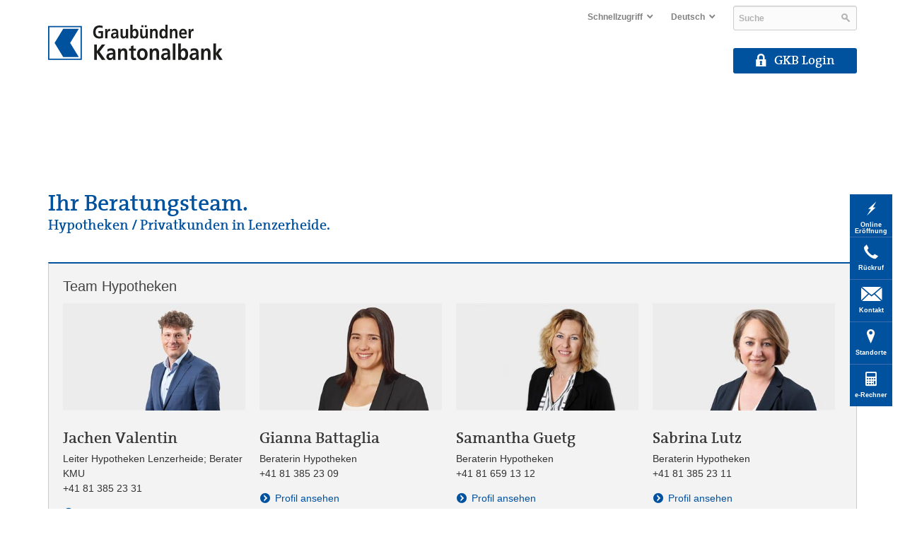

--- FILE ---
content_type: text/html; charset=utf-8
request_url: https://www.gkb.ch/de/gs/lenzerheide/team-private-kunden
body_size: 117169
content:

 
<!DOCTYPE HTML>
<html dir="ltr" lang="de-CH">
    <head><meta http-equiv="X-UA-Compatible" content="IE=edge, chrome=1" /><meta property="og:title" content="Team Hypotheken / Privatkunden" /><meta property="og:description" content="" /><meta property="og:type" content="website" /><meta property="og:image" content="https://www.gkb.ch/PublishingImages/open-graph/gkb.jpg?RenditionID=24" /><meta property="og:url" content="https://www.gkb.ch/de/gs/lenzerheide/team-private-kunden" /><meta name="twitter:card" content="summary" /><meta name="twitter:site" content="@gkb_ch" />
<meta charset="utf-8" /><meta name="viewport" content="width=device-width, initial-scale=1.0,minimum-scale=1, maximum-scale=1" /><meta http-equiv="Content-type" content="text/html; charset=utf-8" /><meta http-equiv="Expires" content="0" /><link rel="stylesheet" type="text/css" href="/_layouts/15/1031/styles/Themable/corev15.min.css?rev=gfjFQ%2FSfG0qv9SieZ%2FnlZA%3D%3DTAG0"/>
<link rel="stylesheet" type="text/css" href="/_layouts/15/images/gkbweb/css/gkb.all.min.css?v=1.16.0.0"/>
<link rel="stylesheet" type="text/css" href="/_layouts/15/1031/styles/GKB/localized.min.css?rev=8vmF10cap9Mwdg63GJarSQ%3D%3DTAG0"/>
<style type="text/css">.headerpanel .clearfix {margin-top: 0;}.login {position: relative;}.headerpanel .clearfix {margin-top: 0;}.login {position: relative;}#qnav .icon-9491d1f9-35db-44a8-8851-636db0893c7f a:before {
                                            content: '\e9d9 ';
                                            font-size: 20px;
                                            padding-bottom: 9px;
                                        }
                                    #qnav .icon-8361f7a1-e927-4b05-a1a3-5c2e3fc850e6 a:before {
                                            content: '\e814 ';
                                            font-size: 20px;
                                            padding-bottom: 9px;
                                        }
                                    #qnav .icon-cb105168-406b-4950-9685-bcfcce5a6e9b a:before {
                                            content: '\e813 ';
                                            font-size: 20px;
                                            padding-bottom: 9px;
                                        }
                                    #qnav .icon-db6d4b56-625d-4a68-9d82-5c5fc0ee3fc2 a:before {
                                            content: '\e804 ';
                                            font-size: 20px;
                                            padding-bottom: 9px;
                                        }
                                    #qnav .icon-7fdf777f-a65d-4a1d-9dc6-54512b7d0a94 a:before {
                                            content: '\eb72 ';
                                            font-size: 20px;
                                            padding-bottom: 9px;
                                        }
                                    </style><script type="text/javascript">
	document.cookie = 'gkb.responsive.image='+window.innerWidth;+';path=/';
</script><link rel="shortcut icon" href="/_layouts/15/images/gkbweb/images/favicon.ico" type="image/vnd.microsoft.icon" id="favicon" /><link rel="apple-touch-icon" sizes="180x180" href="/_layouts/15/images/gkbweb/images/favicon-180x180.png" /><meta name="msapplication-TileImage" content="/_layouts/15/images/gkbweb/images/favicon.ico" /><meta name="msapplication-TileImage" content="/_layouts/15/images/gkbweb/images/gkb-logo-white.png" /><meta name="msapplication-TileColor" content="#004485" /><title>
	Team Hypotheken / Privatkunden
</title><script type="text/javascript" src="/_layouts/15/1031/initstrings.js?rev=0AN0JXPwjPDjMVypZylgsg%3D%3DTAG0"></script>
<script type="text/javascript" src="/_layouts/15/init.js?rev=l6tXkKyOuo2E5lNgDoEz6g%3D%3DTAG0"></script>
<script type="text/javascript" src="/_layouts/15/1031/strings.js?rev=HNSXw8pfIVDpS4Ktj3wPDA%3D%3DTAG0"></script>
<script src="/_layouts/15/images/gkbweb/js/initScript.min.js?v=1.16.0.0"></script>
<script type="text/javascript" src="/_layouts/15/ie55up.js?rev=OYvafwrAQlmU6IjMxDSUjg%3D%3DTAG0"></script>
<script type="text/javascript" src="/_layouts/15/images/gkbweb/js/jquery.gkb.customaction.min.js"></script>
<script type="text/javascript" src="/ScriptResource.axd?d=HE01livfNAKIPJs3EIzvpfdxRHE7k_x4-muegvVdHrEUYw__cfCc04FqcUSDiZb8qyc4Zi6VRQAWmFFTTKZVDCu41IzrwG-uWCR0UZlT382019Bl1SMRl_VPz1Uu_VKgNxiX8MKxo3VO2tK0XJwyaIVd7CTTjCTQ6BtR2kGIUD8G7LbFgs6cXhw1xpkvej4K0&amp;t=5c0e0825"></script>
<script type="text/javascript" src="/_layouts/15/blank.js?rev=TvzihoA21dCeSHrh6KUrSg%3D%3DTAG0"></script>
<script type="text/javascript" src="/ScriptResource.axd?d=X1FyKpny16Q9FON2prFlWKIV6vn7IRaGkRPiP_DhEqvF1tAYZXmjqVs46fQCWf-msqVbfNatkfbsq_Zq_O4IOlxH54M9WIH_6uGum6_4gx0zoNHwBvZyYFGRxQua4cqRDVrop97KkXoWYzE-XdeI_rH4O8mabFCFFlhzjBU8_mwY0Qw7kKg6NdulWEaseB0j0&amp;t=5c0e0825"></script>
<script type="text/javascript">RegisterSod("require.js", "\u002f_layouts\u002f15\u002frequire.js?rev=4UhLIF\u00252FezOvmGnh\u00252Fs0LLpA\u00253D\u00253DTAG0");</script>
<script type="text/javascript">RegisterSod("sp.res.resx", "\u002f_layouts\u002f15\u002f1031\u002fsp.res.js?rev=8NGKe3iWxRLQiYORIlC7Rw\u00253D\u00253DTAG0");</script>
<script type="text/javascript">RegisterSod("sp.runtime.js", "\u002f_layouts\u002f15\u002fsp.runtime.js?rev=mvAOp4LSeT0Ucc1DMSKuiQ\u00253D\u00253DTAG0");RegisterSodDep("sp.runtime.js", "sp.res.resx");</script>
<script type="text/javascript">RegisterSod("sp.js", "\u002f_layouts\u002f15\u002fsp.js?rev=XGtMj95JpR2G0lX0ewNMtg\u00253D\u00253DTAG0");RegisterSodDep("sp.js", "sp.runtime.js");RegisterSodDep("sp.js", "sp.ui.dialog.js");RegisterSodDep("sp.js", "sp.res.resx");</script>
<script type="text/javascript">RegisterSod("sp.init.js", "\u002f_layouts\u002f15\u002fsp.init.js?rev=Z6YKK07SPFjZjzMN6sCm1Q\u00253D\u00253DTAG0");</script>
<script type="text/javascript">RegisterSod("sp.ui.dialog.js", "\u002f_layouts\u002f15\u002fsp.ui.dialog.js?rev=6tf77r5nBoHw\u00252BAca6CHUWw\u00253D\u00253DTAG0");RegisterSodDep("sp.ui.dialog.js", "sp.init.js");RegisterSodDep("sp.ui.dialog.js", "sp.res.resx");</script>
<script type="text/javascript">RegisterSod("core.js", "\u002f_layouts\u002f15\u002fcore.js?rev=63XEIM\u00252Bk3YysWuY0wHF8\u00252BA\u00253D\u00253DTAG0");</script>
<script type="text/javascript">RegisterSod("menu.js", "\u002f_layouts\u002f15\u002fmenu.js?rev=US2dMrjIUTlKHD5G8cqJIA\u00253D\u00253DTAG0");</script>
<script type="text/javascript">RegisterSod("mQuery.js", "\u002f_layouts\u002f15\u002fmquery.js?rev=Hs5enWzaXcKGgBxRKrSktg\u00253D\u00253DTAG0");</script>
<script type="text/javascript">RegisterSod("callout.js", "\u002f_layouts\u002f15\u002fcallout.js?rev=M31\u00252B4LyQXRA1D5k5WBn\u00252FXw\u00253D\u00253DTAG0");RegisterSodDep("callout.js", "mQuery.js");RegisterSodDep("callout.js", "core.js");</script>
<script type="text/javascript">RegisterSod("sp.core.js", "\u002f_layouts\u002f15\u002fsp.core.js?rev=PPvvwpplHx57osIkDnFhVg\u00253D\u00253DTAG0");RegisterSodDep("sp.core.js", "sp.init.js");RegisterSodDep("sp.core.js", "core.js");</script>
<script type="text/javascript">RegisterSod("clienttemplates.js", "\u002f_layouts\u002f15\u002fclienttemplates.js?rev=19PndvFa9FZQojnvwj1zMA\u00253D\u00253DTAG0");</script>
<script type="text/javascript">RegisterSod("sharing.js", "\u002f_layouts\u002f15\u002fsharing.js?rev=sUiaBQ5fSQtj07mBOmLR\u00252Fw\u00253D\u00253DTAG0");RegisterSodDep("sharing.js", "mQuery.js");RegisterSodDep("sharing.js", "clienttemplates.js");RegisterSodDep("sharing.js", "core.js");</script>
<script type="text/javascript">RegisterSod("suitelinks.js", "\u002f_layouts\u002f15\u002fsuitelinks.js?rev=BgIDfdBAVEyljVYpX11FMA\u00253D\u00253DTAG0");RegisterSodDep("suitelinks.js", "core.js");</script>
<script type="text/javascript">RegisterSod("clientrenderer.js", "\u002f_layouts\u002f15\u002fclientrenderer.js?rev=1c1iCLJLDEDWZAIDHgNS7A\u00253D\u00253DTAG0");</script>
<script type="text/javascript">RegisterSod("srch.resources.resx", "\u002f_layouts\u002f15\u002f1031\u002fsrch.resources.js?rev=nGSnnOaRlHRifrc5vPIFvQ\u00253D\u00253DTAG0");</script>
<script type="text/javascript">RegisterSod("search.clientcontrols.js", "\u002f_layouts\u002f15\u002fsearch.clientcontrols.js?rev=llkkoa8WzW2Akde91RvLUw\u00253D\u00253DTAG0");RegisterSodDep("search.clientcontrols.js", "sp.init.js");RegisterSodDep("search.clientcontrols.js", "clientrenderer.js");RegisterSodDep("search.clientcontrols.js", "srch.resources.resx");</script>
<script type="text/javascript">RegisterSod("sp.search.js", "\u002f_layouts\u002f15\u002fsp.search.js?rev=HAx1PXh3dmISREk3Xv5ClQ\u00253D\u00253DTAG0");RegisterSodDep("sp.search.js", "sp.init.js");RegisterSodDep("sp.search.js", "sp.runtime.js");</script>
<script type="text/javascript">RegisterSod("ajaxtoolkit.js", "\u002f_layouts\u002f15\u002fajaxtoolkit.js?rev=D\u00252BopWJT1QLPe7G8RdEG71A\u00253D\u00253DTAG0");RegisterSodDep("ajaxtoolkit.js", "search.clientcontrols.js");</script>
<script type="text/javascript">RegisterSod("userprofile", "\u002f_layouts\u002f15\u002fsp.userprofiles.js?rev=cx6U8sP\u00252ByP0OFLjk6ekyIg\u00253D\u00253DTAG0");RegisterSodDep("userprofile", "sp.runtime.js");</script>
<script type="text/javascript">RegisterSod("followingcommon.js", "\u002f_layouts\u002f15\u002ffollowingcommon.js?rev=Qa4EWxC2yNCe7c6dxn17Pw\u00253D\u00253DTAG0");RegisterSodDep("followingcommon.js", "sp.js");RegisterSodDep("followingcommon.js", "userprofile");RegisterSodDep("followingcommon.js", "core.js");RegisterSodDep("followingcommon.js", "mQuery.js");</script>
<script type="text/javascript">RegisterSod("profilebrowserscriptres.resx", "\u002f_layouts\u002f15\u002f1031\u002fprofilebrowserscriptres.js?rev=pRoKq4qxGFE1avCpeMJs6w\u00253D\u00253DTAG0");</script>
<script type="text/javascript">RegisterSod("sp.ui.mysitecommon.js", "\u002f_layouts\u002f15\u002fsp.ui.mysitecommon.js?rev=AlTh7KDdIN\u00252B8Br1jpC1o6w\u00253D\u00253DTAG0");RegisterSodDep("sp.ui.mysitecommon.js", "sp.init.js");RegisterSodDep("sp.ui.mysitecommon.js", "sp.runtime.js");RegisterSodDep("sp.ui.mysitecommon.js", "userprofile");RegisterSodDep("sp.ui.mysitecommon.js", "profilebrowserscriptres.resx");</script>
<script type="text/javascript">RegisterSod("inplview", "\u002f_layouts\u002f15\u002finplview.js?rev=OszO88ftY2C94UcyxvFEMw\u00253D\u00253DTAG0");RegisterSodDep("inplview", "core.js");RegisterSodDep("inplview", "clienttemplates.js");RegisterSodDep("inplview", "sp.js");</script>
<link type="text/xml" rel="alternate" href="/de/_vti_bin/spsdisco.aspx" /><link rel="stylesheet" href="/_layouts/15/images/gkbweb/js/consent/cookieconsent.css" />
            <script type="text/javascript">
                pageLibraryRelativeUrl = '/de/Seiten';
                initGlobalVariables();
                function ProcessImn() { }
                function ProcessImnMarkers() { }
            </script>
        
        <!--[if IE 8]>
            <script src="/_layouts/15/images/gkbweb/js/respond.min.js"></script>
        <![endif]-->        
        
	
	
	



<script type="text/javascript" src="/Style%20Library/analytics/analytics.js" defer="defer"></script>
<link rel="canonical" href="https://www.gkb.ch:443/de/gs/lenzerheide/team-private-kunden" /><meta name="robots" content="noindex" />
<meta name="google-site-verification" content="nv7eAD9hOZXiUbU_TSrhSNVhiacRtmEQTvhklrLjZ9I" />
        <style>
            .big-logo, #mnav .logo {
                background-image: url('_layouts/15/images/gkbweb/images/gkb-logo-de.svg') !important;
            }
        </style>
		</head>
    <body>
        
        
        <div id="imgPrefetch" style="display:none">
<img src="/_layouts/15/images/gkbweb/images/favicon.ico?rev=40" />
<img src="/_layouts/15/images/spcommon.png?rev=40" />
</div>

        <form method="post" action="./team-private-kunden?TermStoreId=9641f182-bb74-4da8-98d9-9862a46be94c&amp;TermSetId=b278c49f-0da3-4ffc-99d0-6cd50f762b29&amp;TermId=578cc412-e91c-4f4b-8ad4-4047a16eb6c6" onsubmit="javascript:return WebForm_OnSubmit();" id="aspnetForm">
<div class="aspNetHidden">
<input type="hidden" name="_wpcmWpid" id="_wpcmWpid" value="" />
<input type="hidden" name="wpcmVal" id="wpcmVal" value="" />
<input type="hidden" name="MSOWebPartPage_PostbackSource" id="MSOWebPartPage_PostbackSource" value="" />
<input type="hidden" name="MSOTlPn_SelectedWpId" id="MSOTlPn_SelectedWpId" value="" />
<input type="hidden" name="MSOTlPn_View" id="MSOTlPn_View" value="0" />
<input type="hidden" name="MSOTlPn_ShowSettings" id="MSOTlPn_ShowSettings" value="False" />
<input type="hidden" name="MSOGallery_SelectedLibrary" id="MSOGallery_SelectedLibrary" value="" />
<input type="hidden" name="MSOGallery_FilterString" id="MSOGallery_FilterString" value="" />
<input type="hidden" name="MSOTlPn_Button" id="MSOTlPn_Button" value="none" />
<input type="hidden" name="__EVENTTARGET" id="__EVENTTARGET" value="" />
<input type="hidden" name="__EVENTARGUMENT" id="__EVENTARGUMENT" value="" />
<input type="hidden" name="__REQUESTDIGEST" id="__REQUESTDIGEST" value="noDigest" />
<input type="hidden" name="MSOSPWebPartManager_DisplayModeName" id="MSOSPWebPartManager_DisplayModeName" value="Browse" />
<input type="hidden" name="MSOSPWebPartManager_ExitingDesignMode" id="MSOSPWebPartManager_ExitingDesignMode" value="false" />
<input type="hidden" name="MSOWebPartPage_Shared" id="MSOWebPartPage_Shared" value="" />
<input type="hidden" name="MSOLayout_LayoutChanges" id="MSOLayout_LayoutChanges" value="" />
<input type="hidden" name="MSOLayout_InDesignMode" id="MSOLayout_InDesignMode" value="" />
<input type="hidden" name="_wpSelected" id="_wpSelected" value="" />
<input type="hidden" name="_wzSelected" id="_wzSelected" value="" />
<input type="hidden" name="MSOSPWebPartManager_OldDisplayModeName" id="MSOSPWebPartManager_OldDisplayModeName" value="Browse" />
<input type="hidden" name="MSOSPWebPartManager_StartWebPartEditingName" id="MSOSPWebPartManager_StartWebPartEditingName" value="false" />
<input type="hidden" name="MSOSPWebPartManager_EndWebPartEditing" id="MSOSPWebPartManager_EndWebPartEditing" value="false" />
<input type="hidden" name="__VIEWSTATE" id="__VIEWSTATE" value="KMqdozrdb31u/3lc3PSgC858Cnbbmmapj5SygNn2GgYzhi9lxFkQBdW/dEpKQqTnuP2D4+Vx/81bKK2X9wzxfB+9cuAg3abFtcmrBNAMOsx65xOF96pyzLhl3DjKYUz1QCtQWXVEugrhmx+lSWXC2WNArIZGPuLNsA44D7zkEB6Jy6xXElV7GUwAul4azcZ2AczAT/yqJKHnoAcITQae6d2Mhns56hB7Cnotht7URF/7/F4NaMSqz0FUwklqvn7FCncu9DRbVjLLqtBHp2lio6BSpPnaTwEXz4ZCLK4emI/sdtRLKvtWhV2IF7pZ5nQU7wZzUkgb3fCCUGAw3qzkxzrmU0Sxix9PU/88EnXoHHrbr/MD28mxXshTcMofr+ZcqVFgRtlJrUNK9DUQRPfU7jqx+Q4YbXa1BB2m5nuqFplJTZ9Flkh/p9/tO4kJ1i/ONDdXsjvlaaNQYqc/x/i+oSsrsZrWbI4MENhAlOr55Ujf+eV63AeX8Se8BVwy9gBKLmhPy3Uf4wNlibgdm5XPn4mi+DpGkMRPr59UfwE0ezTzEcSALWXdRsOkO3ECILUR/2IpQMvaOVBqSeQywXeYYXpx6U4Ml6cj0TxsISKJdbE3ffupkfddkIab7TpyqAvk4NVrQZITV8kuM/U/f4QUAABc9eoTQZCV0qoclq9/OPAdohFKllmmQFnwc7iqbbpTt2jS6TNm3sE4VHUXxAkF7v9FwcxNfAr8QdRdCY31fOCGlVQkTAmw9ANFaX80k0VFSmo5WkUydPKf9r7yirVnFONmP0ypM/+HaTkJaWPz9bSrNLl0LFMwUnxJ+Vububoqoeoymi0kzmhiTPO7xkxJaUfYK3lRMqhp74Rz/4kcRT+neZJxD1geXxTlbMIVkoO28cY2K73izL8CfdvrDwH2Ke2C9y6J4WGR1OxHotACysDcX0VsNeNtE4fA5YKkkKoinzofr30ORa12u0UDTk4US4Ll1b5yuy9LdnsXwck/y7clpYzF4/tZlEALeA117OD5gyr9XCjNnhVJshGLrxzeQUKf4x0+vkwPavMkWGqFZIPzu6+aWer3dRuLTudyC3Kk9L3bwqSdfKw/OixkEcpFCUCizhM5b85WSab7ll1oJ29y6Fm/hMbdv5KdXm4TnzVx0NCttSPE7Uzip3GyqmKzvKe852LviQeU9nz0zph8yX+YTmrN8d5EmJKbKVoHPWAMtsLA75oYrxgNZT7Z1Se1MKXK1AemcrY0oTBOFhzXGsVQSiagDxM2k46PXdlEHY46yHFxAFHbZy6wuCDFcF7e5EbSYpYbde//vjvH4d5jex7CheBXz40iZteCCUJqpjrXIa1SVlUdv6KWAZ6TZXlQ5adR+O5Bh8joFQhR/8Fy/GUWICK3JUMO8F/qkRy08yT2Nikp6wNEO2lcy8iFJFQe3WEhB2SIsDb4Egq2Wjhcjnq9Hy6eV4HWJZ+VY9XFl16a3opwNt1/EdrdD//YfXNEkAj+jKW3DJ72+6eE5XoqrIKpGg3GawjeK79SX8Coq9jMAlUXRRc4F/SZFVD4pKrDb5bFbIoY84l7pEvrgOoob1fzhtTsqLCmHgOsKoeaigycrR09c+/k2Rj11y/VufAtcNsDsai2FkHAngn2V/MpKWIDjlFEbjZEQF+S9Lal3Av/N8vkt5GV0pdCj3/h5Pzz7ePmRctQjCPRNn+V1HD7paWjI/mDJYKTEDtMR00sntMGtAXY+FbECqUlKDe/O2JzzdaKC4OIwaiqqSIUK6gSADQF/2JOSsg4Q2LFW282L1grU654o/yYXtCRmEHy/[base64]/X0LRPsMGXP9yaDdyjQgxvlDPXG58+HX59qsK6o5EveTBcOZlsqh/N732wUSel+v2llnug7AdrK+o0ykPVzj2yWXfl0QQ2xdc3DviGv/GXu8d0Z5BoyiX/IqaNwp/nRczPaje9qqmsbeytAC8JwQqsNLvGc/9/mMpyOt/XzKiZ+iFWGLBXGJUMQqNJ7mHk0Dp+GxEi45tltxIuuk6kAM5LtH40TMB2/MtpqjcO3E52vQtRO6ajTo3E4yBIhSL/dfOim7E9Bx6F4LEbkZ7bMbTEQmt7d07rRLjRGjam9bWx5Ybs2+tbekQ7zSdRhmu8Th6WfFw0SSho28d04Yw7tU5JDmIIXblqWaiItxHDoHN4Rfbn1ggSBejFlv/pWTFlUMN7CcEh0WCvzQ9NGbT+Kk7wluBLCBcGoNPB8zt1R3qcGzslRnlPWbgYKOtAH5JUEEWj6Zh4qNhbhJ7t5R8c2wqcxbKUZDPNQWMX6pe45jqSMf0CxqEhKcWCocWfS1o/TU9s/AMranrXQSKRNXoc8Mv0cMRjLljdzOg+bPkFf1qVF2LZQXO7lYJf5Y2exOdvsLE8pcns3zClpCl47PGODunm4j77zV87JzWGuOouwt3AguFToPHCdY/rbnvlmGzu68gr8LI3sT4O0Jakl2eavC6CMCEECFLqRW+UFG3o0P5TW4gcoEjXYBxXGjIu+8A98u7vWm+poseb5cWYMUEAYjM/csgdc/4XU/ObRq5dWlUpKIbHAcsQbyHTvvORlG4IS0XG1QvNXFeIcmYvBAyhbaY2qWqZ3ROrpzCqxtRij2cNF9BZC5JVcY43NTOhsg9B3yK+M/iXGOZu85uCxPYUgFBrvTappID8wpRfJU+eSaaQlo8T/LQxEVZMP/YeNmlkgplrJp1c/QSzeEtj8xnkBwn/KyzHGy82kHKhIagPqD7ePQz5I1jIjaCCT0wydUsz4r9fyGr41vhienapY4XZhBsTnvRI2V1YEr8sYDbwQd0vOKj+NRVsXtVLpxzj024HH9WJOM+GEKqwtPegroTy9FqkyHZy6FTRjSZtDygaivVRB49q6IwHNBaa1tkRjSncn1UQQl/o0NnAHL3ZtRLTqwHdwmZ3EJeG8P6V85thhPTXShf+a0REopByDV9HLE9C1eieeFxP7N1C4oBF9qOzdP0AG32Unwe5CUjie4u4yGFEtH32Rm+xwin4edlYH/dUtZRs/gH82FoswjKo6zmbwfx1P6hwq30DPpRdyTqMoN4EDXBv2MDPLn0kEEQlrlkq8qwQr3uKPbP5O7DtYjHDK354nWrITZbNcULXSnOn2glfUWPIjN1J4zj+8/hJDv3oo7nlwvms3G8sYI0jfG+BX7SNgNr88MwCq9plBAqMPGK9e9PimWp7lq4RYakO7SmZh9/RANHKKFm19mK2AeXU9ZKr26jWkDND+8maigX/rAoNLg2at9NMd05DsjA+9Q61bWbndabIm9HJMmVJPjCQdEbUGVMl/2YAwtGWe1WglRxWv4qo6/wmfC8d1HMO0BRp9BPF4mv6FK1y/c/NxEXP10F66AnlJAiPVBUSO2ZFDs+2VER00JJnCdr30yPmdHDtvtQyCVxM0zkLwkN7J2DpMuI2V01UJXkdzwSPsLXcEYwRGkT+jpmG82ZNb7PYyXctHZY4QX440u6VnEMEtJgQILeAdNl6iI8KDUGz7s0b1782zkLHk/[base64]/U65crDxjl6ijYFmCgSiNrVr9/UBuHkrWsxlHSvAiv4PeAnzHHP/LAV7M02ceLCeCAFdnZBWj6azln7L+4GKyjJho0F1h/pICV4fHcCA3WI5vM/XDBY6enO46jCVw04uvnqxPmgSujlj+eOnZn1LLfoMEQg4TPpf/bXNCu2lPb5VdxGlMhXIQEUZH0hWdpbCrlSq3IOp1yqwU3RCaN5MtA/9Peuc49f6IOE8xITmCbQo2BCJJs3p3ErODqmC2ldDp4MK7RNI/oY1VHrk7FWHJdvxJ9lt9rx1G7xXJ55x19oVw47JT8PyxiUCHMZJg6Nm3DqfS9SX+1Qlm3d1tzpyW/2hajUVeAaDixzyoT3jrO0GzsFd1cONz44idI/xYAR6si7I4901gYDIG1DNQJYN37jTJZWP++2tsYM1HPucOav5FhnX9+ogsQBEIF5dPo3Cbw+Rl4KRa9xioqUgMnJyiNFDEANfXcZqWw6UcmXIM9n7e5jkWrGviKnzldkG4rALkAIR7d0G8FbzbGUr72CrBA1M01kiZts23u0KyLq/JganiBSGiWTe5w9tfEj+FcfNp05WaSrp/77LeeeIU/vnQT9u15lNcY5LMY72Mug+rf6FaIs2c2H/5krBTwedBskjQCqtdgmYGKfOZqr+lVtFayEUhEd2rTvy/GgRSv3n6Xc7VemYgMOYdbGz4bFy22mvi5DGIoky/eN5LTymz3bAnjhMLbX186aL+vPdibTqiyMqRhOFrY+J3l9wpsZumZTIfandxe1iW5OWicE6ZESrAMnrVlUoNs8bnbkKMxy7/mIWsivxatxsK70HeOSybwhMeiuiKy0GM9Ht6AxSUEKCX6DpqcWiQ6sxy2A+1GVjPTzYp+bWjp/La3+v0hkOW8hsCH+Ka798mpL0OsfxPQfWRH+H4CJwYZork3EmQRWoOvsUuYQv0h5x3a7Qk225teoLCrw5KTngcb1qTkRrM+aWtoFqBWKv5WYyhXUf71TPfvC93p1JpvvoJMf5NTJcYp7WkeSOlAdigE+G70dTWhYD0Ly8skM6/Uxi/QYpJ3Ilv/t3730TZvll5s+Z/7cu2c0FD5ht5KtcRs9Sp/[base64]/l42AFhpeKy8abuvuYrHn8pMHyhS+BdErXBa9PL0DCAsyB4ZnqCPQbh6KDDMdRfk/n2tZCaoFytGy1q6NwBPc7xRwSNP+osWDK8rBaP9ImSObaAmAnqN+7noIAFolkOCJDaRm5MipVvawNwFa8nZJOjYz6cspnIzAsgx2WHdt/he6RyUlbiAGvRiY8hnst2GBOvEOzUhOhelQkqvlC2HdPfzwP2uW6cs5HSep1tv75RFB5gf9FDGoV3HlFfsAveYjLsvisRs/i+hQBVMI/EM6gk4h8E9Bp5bDc1NXtKS07FJ/q/euGwAaKcjEWq0ifbWeeVcz3k5wu482iSCxfd4vk2NAjaHsdl1sgExkTwmN9Natan++jppBkL08VeoML/[base64]/lSpiwooMj+/H4ojfMImIyTKsln85RfuYoY4BJxZwVU6ASblOrm9W7wyHvdjHI0kBa6YTs0vyhMW77tYQ0lIL0LZlSCg2+SnkGagG0gTZAdoF6WadDPW/gEERUA8TiqY+DAghehrkDTSmlcJXG/zhVW7n9ZXrIHylDE/w52e4vkJ4R1zZAHjnik/JDVQEzL4BeuOPu3VWvp5hibDwseUTMKOhwySzX3TE6DG067val78iadW1DhROTU3FfUYEE5nlTrUtXhJVUmIzQeQc41TTfgR+EicAQ79XorClND1Y6n70po7iKbgbf3bOPXJHUrAqsJ8a9ALyWn6J8g1wJWJBpf6+QerhrIS962t+NmHMx/gw0QhaR0OylBANQR7oFB/jBl9zw0CJrInwGnrLug1OotkvFmc3cxyY6rhigUXKIutQ9Sqgk1juxRESCgy/N4ZSWQnidQIRwp7KS39GklnVRod6tfTMD52+dHr+Cvagu+rISunKTB5DLOO3JUSa2iLV2WHz7cWnUVo1py545z8kMB6pyMfUTj1BZ9exJI8BAJPhppNx4paLKbvxsq1u4JSAmALZWWgt8Ftj1CG1swnWUf0L06gnp8/c3tDNIMXirTW2+hSESWP8kLObu+TCibeByWSxY5SWc3b1dyMjBwPsGnmuXKc+C1hdXdafMBZr5u7jlqYMNSAoyxtciRL5UDpFPKKFXby2o0caIBnPTYHIyx5fd0wDpanLfxtY07de3x1RJ4a4zsuckh5JnEmnAQgprmqtdr2Zea0hyVyNN3PqLXwSi65gx7ABg/lEcZyBe3V/zV+86OZvyyll9P3K1LwmYPAo0DbXkOqQ+uZqmZxP8DLy+4iyxVveyUNJjA25pqrstwY47LVV1q5OctmfVqFeMmnDO8TNcciWbgVZnHVSYWvs0cCJ3Rfvz0tRRMrwhzFXHsfdr/J6ZVzO24IL8WFXaU7XoSYA5+YVXSRb2++S84ExKp72oRK2IRXSBGCoOZrJd/qDisR1slAbwKP4vtID56lrBCcb0u3b0VH+MxLJv166f3K6C4YK3ZDUGFFktmbPxHFYmIj5mKWhoBbYmbMEhCgIedz3RWWIFfoK6PYleAucw4hFddxa/CvqZyw9XCRaK+gB8aCv2uVh71lshcZzjI8q7+a57qYUjGRdOhENZaFaCZtqQFUfUxfKQKDs2/ASZrNVmviUkIOs3M/R74FUIUrxR1Stb4aP/Kdxj/A3k+KFKLSs9T//bB9x5QPCOQL2oqMMscj7ICTgycbRJ4PWVAXV947g8u4aI+xpb2lcCxtLTwt2aZEIdOFDIL51ixGLerCK224ckk4ev/ezShd9iB5RhRGAI5Z6yamU9B5TDGrNcMxSlpZw9BH0LGTCa1fztV0u97PvahgRE7iAyjcV5P6TYr1AdOsDD4BeQkpFfcjX0kWSvU5biu2w+PgA00LQ5f4PLxqk/47ajZpISXVBH0z9bT6yzYdLIOpWtpFu7NCDthdKv5ktXTkCAJ0oulcndpwXw9b5aN5M1UEkMbZsj+wZzbDIVg+rfZfqa115GZFTsSovpY5JgAPuXLIyi87j2KEFtVG6l/KGVbuD1MSEloUXZH5Q4XIay0wIuEEk8S0vZEjprKC8wZCmgxx1Up9QzvhTNIXzR6HmgHsYQRb6BaHgbe8d3CATJw6G9ZeSxMYFYfcMrGZ9ec9F1L45uAThfUeDYE93CHpQTG23i94r7VtAGA2khiXAF5/fL9nAI3lSBikBm3awKsMRVpAyfdYFGOBqJjdOn9jWt5WKHDAtvLff3HsO3+mQIlHZJIPelnpOKZ0Eg9CGyLyErToO1Quzlc7OUwD0dLPdqIyMswfAaLiQ0VSMEVxZfc//XKwu5AjPwoYi/uxQDAgUu5799r+QFb2EkmphOK0cCRxc0ZZcikkbS015klP5meZFILm+UUj2dglFmBu8xBE3nj3/wtyWP4N/5sLMGfDI4aaMIxnFiz39M82VewjnaFCvwA8lXTiDWaCjilibmwoqkCdzeB4IguZ+ZrkPsTxb04nGpKn035JvugYpx7gqRyQgmYmUK1lleX5wKoCtFIl8Hwx4AMNKM2XRHsiM5+1lL8OGA4ygBnxZSSXg0RqZJwTI7plnJ/cuhE+ageQ6JfvTGPfuzlCZuBNGLs1EHE0vp/lx212SJe6QXsGwjBn7gPVheE9KI/ALwc43ZBeilyqCkIsX1dJRHJraHd4ptU03kfHYL/LoxyfjSEnTbyj3QfGWSqZ57hhgZaHQVH3NecuuvOpQTqj7r8ZfEnnEE4lbWSGbFbX8Gk737gl0Wk5EsP2R2Zjo6oiFhOtOGHKQkFSh26QBZd64XTlfI0StWOpxsw7tmgQftDVzdo7nz59zMr5fy8yGyLS90K+eQtWDDQ9pwy8ZX39QPyDkHqeyhOwV31rd/+vGupHCktlcWwkGFbiNiU15w+BiKyz+LevOpieiOt9pGQyEYVSj6FocuLlCxJrYOnQr8p3dmHLtE7VNZ1cGScMguZB+06JTn55MMQsUcto8KQ/RP+KyBHcPtOa7MUp6X09wwnoYJua+U00oOWvHTSfPBJvSLtC8EK17IxGiU/evqM7PCLedL0gZo9CayLauRvDZlFxQ15WLuGh6MjFDmP1G+zQ1XPLEj7VMklXX7bQO0P0mz7LaRxKZ+Iejb/5wsEYYx4tWYG9HBvl4hlOQfWDG3pJA/4jXWkQIaUS9uWeI2zOrSr8FDzkGYoMxODlJ6wGhMXbjU3LFHPX6ST9Ygzn1Zec44C+AACNeVloOPaFEBBzuMQQDtkDGfu5UtbxbNFGFXLnOPOV896ncxs2F/62q9on+wZ0uvo0PZ+jcT07ZEAv5ljx7dsKbZOZko9VGAZoo2fMvetyBTxJw27BTf90rk3Z7l2ONeqbbRKgDbRBDXhYwBDwo5L/SaU3E9MgUJnIH/m181liST+mn/aOYsRfzdecKI6+nSDWaXgVoQG5JcqhiBVQlWUMWrrDwqAOxqIrwu/yDCBVnw9eD8CxdzBmeiByPesGPVosr/MgllvfeRUuhlrmTLGebmQm3UaRvpGb5nNn3y53aDAT03keCtSX2DA57mo+79pGWwJy7omBjshsBCeb35/RUNHLPWMnVqowWYTfuCL1hfrZFEF0fTHh3IrRY2ziwSCESlg+C70HtX64oKsQlKpv6uGa/8KHoj1xtTTjv+1WR7JqrD7mfypPBDKZEosKWUJ5xLv+Q9RE3MPVVCKWp0nrvB0XkNvwAfgqfKWuaqs+a+T5f4oWHDQgFLbcsvIn0cVeQWMTRyaKy7zYZ3M+fEBeauOmf6DEL66n9NF4/jIMKPE2W9HE9jWl8wY+p2TJavoXFUn9tTYWDKDaIG6IkzC1Zd43D/DAbzoMyk2QGYESxgIwpBSKz0hWiVYwmDFj1S2VxWiFLYmirdBBXPP66y4VvRkuwFAZ1ZzAK8+PzCDWLvHt0B+/BvTF8BNQb4LIHkd29NYfPHtr9D7y7tSOjn8IJDqWfZwrsNkOEdhfsKuyu56BisctWmsoPLx2w+K5Ncob/iY9e7cjoJwFcLe3j1lH3BeNimvb9EvD/4BNzA61sPazgu/USKlEvKdy4ICbhgYqQk/eiHHgYWSKqXfHifpeGqHLr1I1uFL3QScNm4uQenjwhOt1uLdkRP2dtkv3i/mI2FzwUEInjOTzGP2POaV4TPDSF0jKbYUrjUBHhyofvETlgR1tFULcBvtfFrvbwzPQe4aYwHbRcCFPPw+TbsSCRY30hL3L8MpfWT+jPNub5q+k5LiDa+JlTQpM/V3yY1n8c32ESwOT4TAj3DwXn5YsBrxsAFFL+BTHEyFUIyBrltPZIHBfRhmA0B6jgoT9C+73Jf6cK/Oxo+6f9dlUPo51X20eV17/kFemjbuquPoxXcEA/WV2LdnEfHGZxktvpZ+CBF8PZe0K33CwD5d8GZZhovQDb16IHrFKDZf8EDG87Hcr1GgtkUHqoZaeOJOMTo1LzuihrA144R0dBeNTM8jN4G4vbkl1Dkk/8qTDGviNW7Mu6loZrsx4Qy1N68VdXN5L+js7IfWckmRK1ANvIfQ6ZfIKcNFS+0eGphY5onJuDH5D6n2DMYPN0GCXmuKWamViMYbSt5hCwTEwZcaBXOmrY4m3FAEtTUn+Bf0Zg6PUseT8WOat+PztZJMfH+iGSQVMGwaZMp3v424xgSEJzDIV3kNnM2Mx+EheAR1/PkbnMIDhG/OmrcxoWYOG0ZAwZEFRWPYMdCaUu3b76x1keAHPPRHVLmRPvYoRw5B1FnZrhEKEz9aw4xwG7+13X+mIay5zHRfIq5prta1D8eg123JBxN3VmaYYMpU4mUeYXAEu7RSXP1LIKeWP61Ki9FPVzdGrkRrUK/4gUe8gyePn2IDOZucPb5505S18V74Wg6vq1roj3jwAXIwkwl6i6vkcv/worZYaP8CzKCBj9ilrR3ahKUaSdnErqIpr2utuzohZNcDTboqcX17eGhdn6bJ5SRI0PbA9YaR8Q3cJ+DYULMXDS6oWOPAdjYJigwX3HRu7E0mFVfD24UJvlHp1xWB4o0nTfQnUnyqXuuSxerQOxTeaMDQ2/uB8E9yG+lmvVsUkmMJQMQfIm3NTRshYMCVtXJ+YXO81q3Iw/zI1XU/WQLkqe0jarhkqkgepmrcPX83fBRVBfCdFnO6rEP80Uqr0llDvQimSdEkdr7fRUcE/3QBTEIBqo1ZZIvVU5iL/2u6fGskXwff8f6WcMrSRlucHWXS8mFx7hnCJodcNLNRPWqFwTTeRvtzXOP4IXqI6PMTZogeeTF5bS2mFKV6JQjEJglAFsKGRqs9pqEbKAE57LsZ3q7LRKTlIxN6Pqv/fPO6WuOfg93rFTplIDbqkY2IowX6PruXBvhrT0disJ39adFiF3uNcQVxVlAALJFg3S+slEqMf+m4k29Mk4nFCekA25AJVe2FztXkwujgqiGsLDM2WpI6zb4AcaA1+p1UI8zo5YQplDGr/SK5Bd3aPriTkWZfsnp5c3M1H5ehbehs4jJiFmgzl5EBkznNkcSL2QGqRTej3ndf8Bd2hH1VP0TcNNq7P53NS2LYrx+uneTA2dbuaH1AThu4uXJZ5W6m51Z3EUkyPCh650gq8UW/9xzpLmauBc8xvuwly21f/s2RkxCrD4z6qMBI+AzdtJ2oQXy1JoE1hByexlwfBSosGd48FzJJHMwdx+02YfhUYfkBUuCfYsAdSKF8HYzsRcq9Q3OKQtlo1FsPqLtLwRfptizcS3kb+HZjlonEOObiUpHlaQV/6kehUHh+pMO8Updv4fAMWNxpVtVxNY5FyTfylSDr0g0mDdmCLTfMgCnU97bc5aipayKxOOUTemz7z+ZfWEnlwBI8fbKgHGawzaphm5WJHTBTb0Q8w2e3dBMWm08rbkpCwRojLkrntA96ydkZanxufhwMeV85MG1tBtZEzy5H2+QB+XB8A/Bk8cCB3Pvdh8bUPVEcchGqgns97KFGUy5P9d/x/BeMdpjA1C+EVpU8Cbs018lUpDaFbNd0ToK1HNZoaDmaQZFZCuzEvIVm6NNiDUWgSNnfyPK/fbpDliM3gO018UA4na0KZ+mT7pvAN/I0+V4MD/W1zfw2I0yv9fvk0hXZ4kAlChnTWnmlvZq0Mv8kDcl+L1hTzZIs3Hx3Ng/Qf3QaqvhamZAP0w9fAZ+9h0vWftaauGLmCEOKMXCU65flY6xq4icrO8t+X2lco9TXNZfLFePh4/DkiAnNkIthq0IQ8UzhvZx5Nr9Fu1rjUcrWIMHOnjI+psxvoDxFHEG93pMG4jp/Uqtv8Jzrm9PFdQTj32y4OG1Sn1bTh2kl6qtRRvkuPSYiBUpwDMlyXesBJlyBUwMr+D5lS5FVaKrSq1W7JuWc8CbYqtuATZCbkRYR5S5AVdAXkl4NdWwYo054/Nb17xn8xBANOb0II/E644yaXuumSR1U9jq5TNJI2gJA+VZ4Fjp1odGFImc+gbAnSns3IGqDslx8l5aLpmywhHvZqfUBxkfvdPe1mAm9UkX4yGsQPtmTOf+3zLU3tPlvLp2q+isGSbgtz/YBxKANcmUiOJ/sxRcgBTVuDYKIiMlKI6QERIOpW/[base64]/BouTHcPsS9Noa5ST4I8dd4/gQQIp1096QfI13gsqca3JlptHDjxj1tEcKHslacTZjevRh9GXibEa7DXRIlhBZ/WNPCysVL4a/qT/LciKTcfNlw7y/BPcyIQdGUOCOzNMmHNLR6d6hgMVxtQBZOE3aHwpwkUnj3t45uAKABmt3CuLePdRtIIMcXKtDWj8xDHwp1rbVc=" />
</div>

<script type="text/javascript">
//<![CDATA[
var theForm = document.forms['aspnetForm'];
if (!theForm) {
    theForm = document.aspnetForm;
}
function __doPostBack(eventTarget, eventArgument) {
    if (!theForm.onsubmit || (theForm.onsubmit() != false)) {
        theForm.__EVENTTARGET.value = eventTarget;
        theForm.__EVENTARGUMENT.value = eventArgument;
        theForm.submit();
    }
}
//]]>
</script>


<script src="/WebResource.axd?d=FHDB-9u9wWZf6eXsx9ESn0wQu7uHyHelPpndfwPjK3is6l9TLoW3T1GmQOPVYRqJtOYZrQI5RxlsV0UuWxBqBpSIjqOij8QpheqjI2kyipU1&amp;t=638901608248157332" type="text/javascript"></script>


<script type="text/javascript">
//<![CDATA[
var MSOWebPartPageFormName = 'aspnetForm';
var g_presenceEnabled = true;
var g_wsaEnabled = false;

var g_correlationId = '0b27f0a1-d10e-a02f-674a-5ccf8eb29947';
var g_wsaQoSEnabled = false;
var g_wsaQoSDataPoints = [];
var g_wsaRUMEnabled = false;
var g_wsaLCID = 1031;
var g_wsaListTemplateId = 850;
var g_wsaSiteTemplateId = 'CMSPUBLISHING#0';
var _fV4UI=true;var _spPageContextInfo = {webServerRelativeUrl: "\u002fde", webAbsoluteUrl: "https:\u002f\u002fwww.gkb.ch\u002fde", siteAbsoluteUrl: "https:\u002f\u002fwww.gkb.ch", serverRequestPath: "\u002fde\u002fSeiten\u002fInhaltsseiten\u002fLenzerheide-Private-Kunden.aspx", layoutsUrl: "_layouts\u002f15", webTitle: "Deutsch \u0028Schweiz\u0029", webTemplate: "39", tenantAppVersion: "0", isAppWeb: false, Has2019Era: true, webLogoUrl: "_layouts\u002f15\u002fimages\u002fsiteicon.png", webLanguage: 1031, currentLanguage: 1031, currentUICultureName: "de-DE", currentCultureName: "de-CH", clientServerTimeDelta: new Date("2026-01-24T13:48:57.3345792Z") - new Date(), updateFormDigestPageLoaded: new Date("2026-01-24T13:48:57.3345792Z"), siteClientTag: "1645$$16.0.5522.1000", crossDomainPhotosEnabled:false, webUIVersion:15, webPermMasks:{High:32,Low:196673},pageListId:"{0273db91-80e0-4bf2-8efa-87d82bfc7ee7}",pageItemId:844, pagePersonalizationScope:1, alertsEnabled:false, customMarkupInCalculatedFieldDisabled: true, siteServerRelativeUrl: "\u002f", allowSilverlightPrompt:'True', isSiteAdmin: false};var L_Menu_BaseUrl="/de";
var L_Menu_LCID="1031";
var L_Menu_SiteTheme="null";
document.onreadystatechange=fnRemoveAllStatus; function fnRemoveAllStatus(){removeAllStatus(true)};Flighting.ExpFeatures = [480215056,1880287568,1561350208,302071836,3212816,69472768,4194310,-2113396707,268502022,-872284160,1049232,-2147421952,65536,65536,2097472,917504,-2147474174,1372324107,67108882,0,0,-2147483648,2097152,0,0,32768,0,0,0,0,0,0,0,0,0,0,0,0,0,0,0,0,0,0,0,0,0,0,0,0,0,0,0,0,0,0,0,0,0,0,0,0,0,0,0,0,0,0,0,0,0,0,0,0,0,0,0,0,0,0,0,0,0,0,32768]; (function()
{
    if(typeof(window.SP) == "undefined") window.SP = {};
    if(typeof(window.SP.YammerSwitch) == "undefined") window.SP.YammerSwitch = {};

    var ysObj = window.SP.YammerSwitch;
    ysObj.IsEnabled = false;
    ysObj.TargetYammerHostName = "www.yammer.com";
} )(); var _spWebPartComponents = new Object();//]]>
</script>

<script src="/_layouts/15/blank.js?rev=TvzihoA21dCeSHrh6KUrSg%3D%3DTAG0" type="text/javascript"></script>
<script type="text/javascript">
//<![CDATA[
var wpZones = '{"ctl00_PlaceHolderTopSlider_TopSliderZone":"true","ctl00_PlaceHolderMain_WPZAfterContent":"true","ctl00_PlaceHolderGrayBox_MiddleCol1Zone1":"true","ctl00_PlaceHolderGrayBox_MiddleCol1Zone2":"true","ctl00_PlaceHolderGrayBox_MiddleCol1Zone3":"true","ctl00_PlaceHolderGrayBox_MiddleCol1Zone4":"true","ctl00_PlaceHolderGrayBox_MiddleCol2Zone":"false","ctl00_PlaceHolderGrayBox_MiddleCol3Zone1":"true","ctl00_PlaceHolderGrayBox_MiddleCol3Zone2":"true","ctl00_PlaceHolderGrayBox_BottomZone":"true","ctl00_PlaceHolderMain_wpz":"true"}';var gkbGlobalMenuDelay = 200;(function(){

        if (typeof(_spBodyOnLoadFunctions) === 'undefined' || _spBodyOnLoadFunctions === null) {
            return;
        }
        _spBodyOnLoadFunctions.push(function() {
            SP.SOD.executeFunc('core.js', 'FollowingDocument', function() { FollowingDocument(); });
        });
    })();(function(){

        if (typeof(_spBodyOnLoadFunctions) === 'undefined' || _spBodyOnLoadFunctions === null) {
            return;
        }
        _spBodyOnLoadFunctions.push(function() {
            SP.SOD.executeFunc('core.js', 'FollowingCallout', function() { FollowingCallout(); });
        });
    })();if (typeof(DeferWebFormInitCallback) == 'function') DeferWebFormInitCallback();function WebForm_OnSubmit() {
UpdateFormDigest('\u002fde', 1440000);if (typeof(_spFormOnSubmitWrapper) != 'undefined') {return _spFormOnSubmitWrapper();} else {return true;};
return true;
}
//]]>
</script>

<div class="aspNetHidden">

	<input type="hidden" name="__VIEWSTATEGENERATOR" id="__VIEWSTATEGENERATOR" value="FCB11E0A" />
	<input type="hidden" name="__VIEWSTATEENCRYPTED" id="__VIEWSTATEENCRYPTED" value="" />
	<input type="hidden" name="__EVENTVALIDATION" id="__EVENTVALIDATION" value="5TgY3F4Om2+gl4+al5ew3Hj+JDIzhXWATaMmEC1EE6OMRsQXL/0+/AI422TatDcw9x6dQRkjsNUXc+PNvUkPRJ0EJ0Qu4VwNzIUZ8ksevHKOa/idglOlcq4Hq2Oyt09A0P+XqY1hO/dSMFoCTEZF6A1xEue5PcbPtwRAYz8B9IYojS+zJx9yrXGgPBbPjOu+ufCyj5tNJGqwRDqxENM70+zHC2gYEPVEdLE+gNCudBeXLxIaK1ylP4mDeBCghgpqhF8RCz5GeCquylYTuDjlvg==" />
</div>            
            <script>
                initBodyLoad();
            </script>
			<script type="module" src="/_layouts/15/images/gkbweb/js/consent/cookieconsent-config.js"></script>
            
            <script type="text/javascript">
//<![CDATA[
Sys.WebForms.PageRequestManager._initialize('ctl00$ScriptManager', 'aspnetForm', [], [], [], 90, 'ctl00');
//]]>
</script>

            <div class="ribbon-container">
                <div>
	
	<div id="s4-ribbonrow" style="visibility:hidden;display:none"></div>

</div>


            </div>
            <div id="ctl00_DeltaPlaceHolderMain" class="main-place-holder">
                <a href="#content" tabindex="1" class="skip-link">Direkt zum Inhalt</a>
                

<div class="noindex">
	<nav id="mnav" class="hidden-md hidden-lg">
		<div class="headerpanel">
			<div class="clearfix">
				<div class="logo"></div>
				<nav id="mlnav">
					<ul class="clearfix unstyled mm-listview">
						
								
									<li class="active"><span>DE</span></li>
									
											<li>
												<a href="javascript:WebForm_DoPostBackWithOptions(new WebForm_PostBackOptions(&quot;ctl00$ctl58$languageSwitcher$ctl00$ctl01$ctl00$ctl00&quot;, &quot;&quot;, true, &quot;&quot;, &quot;&quot;, false, true))">IT</a></li>
										
							
					</ul>
				</nav>
			</div>
			


			<div id="mobile-search" role="search">
				<div class="ms-webpart-chrome ms-webpart-chrome-fullWidth ">
	<div WebPartID="00000000-0000-0000-0000-000000000000" HasPers="true" id="WebPartWPQ1" width="100%" class="ms-WPBody " OnlyForMePart="true" allowDelete="false" style="" ><div componentid="ctl00_ctl58_ctl04_csr" id="ctl00_ctl58_ctl04_csr"><div id="SearchBox" name="Control"><div class="ms-srch-sb ms-srch-sb-border" id="ctl00_ctl58_ctl04_csr_sboxdiv"><input type="text" value="Suchen..." maxlength="2048" accessKey="S" title="Suchen..." id="ctl00_ctl58_ctl04_csr_sbox" autocomplete="off" autocorrect="off" onkeypress="EnsureScriptFunc('Search.ClientControls.js', 'Srch.U', function() {if (Srch.U.isEnterKey(String.fromCharCode(event.keyCode))) {$find('ctl00_ctl58_ctl04_csr').search($get('ctl00_ctl58_ctl04_csr_sbox').value);return Srch.U.cancelEvent(event);}})" onkeydown="EnsureScriptFunc('Search.ClientControls.js', 'Srch.U', function() {var ctl = $find('ctl00_ctl58_ctl04_csr');ctl.activateDefaultQuerySuggestionBehavior();})" onfocus="EnsureScriptFunc('Search.ClientControls.js', 'Srch.U', function() {var ctl = $find('ctl00_ctl58_ctl04_csr');ctl.hidePrompt();ctl.setBorder(true);})" onblur="EnsureScriptFunc('Search.ClientControls.js', 'Srch.U', function() {var ctl = $find('ctl00_ctl58_ctl04_csr'); if (ctl){ ctl.showPrompt(); ctl.setBorder(false);}})" class="ms-textSmall ms-srch-sb-prompt ms-helperText"/><a title="Suchen" role="button" class="ms-srch-sb-searchLink" id="ctl00_ctl58_ctl04_csr_SearchLink" onclick="EnsureScriptFunc('Search.ClientControls.js', 'Srch.U', function() {$find('ctl00_ctl58_ctl04_csr').search($get('ctl00_ctl58_ctl04_csr_sbox').value);})" href="javascript: {}" ><img src="/_layouts/15/images/searchresultui.png?rev=40" class="ms-srch-sb-searchImg" id="searchImg" alt="Suchen" /></a><div class="ms-qSuggest-container ms-shadow" id="AutoCompContainer"><div id="ctl00_ctl58_ctl04_csr_AutoCompList"></div></div></div></div></div><noscript><div id="ctl00_ctl58_ctl04_noscript">Anscheinend ist in Ihrem Browser JavaScript nicht aktiviert. Aktivieren Sie bitte JavaScript, und versuchen Sie es erneut.</div></noscript><div id="ctl00_ctl58_ctl04">

	</div><div class="ms-clear"></div></div>
</div>
			</div>
			<a id="ctl00_ctl58_ctl01_btnLogin" class="login" href="https://gioia.portal.gkb.ch" href="javascript:WebForm_DoPostBackWithOptions(new WebForm_PostBackOptions(&quot;ctl00$ctl58$ctl01$btnLogin&quot;, &quot;&quot;, true, &quot;&quot;, &quot;&quot;, false, true))">GKB Login</a>

    
    <a class='search' href="#mnav"></a>


<div id="ctl00_ctl58_ctl01_pnlFlyout" class="flyoutpanel" style="display: none">
	
    <div id="ctl00_ctl58_ctl01_pnlFirstRow" class="firstrow">
		
        <div id="ctl00_ctl58_ctl01_pnlTeaserImg">
			
            <div class="leftcol">
                <div class="imagebox">
                    <img id="ctl00_ctl58_ctl01_imgTeaser" class="teaserimage" src="" />
                </div>
            </div>
        
		</div>
        <div class="rightcol">
            <a id="ctl00_ctl58_ctl01_btnLink1" class="btn linkbuttons" aria-haspopup="false"></a>
            <a id="ctl00_ctl58_ctl01_btnLink2" class="btn linkbuttons" aria-haspopup="false"></a>
        </div>
    
	</div>
    <div class="secondrow">
        <div id="ctl00_ctl58_ctl01_pnlTeaserInfo">
		
            <div class="leftcol">
                <div id="ctl00_ctl58_ctl01_pnlTeaser">

		</div>
            </div>
        
	</div>
        <div class="rightcol">
            <a id="ctl00_ctl58_ctl01_btnHyperlink1" class="more" aria-haspopup="false"></a>
            <a id="ctl00_ctl58_ctl01_btnHyperlink2" class="more" aria-haspopup="false"></a>
             <div class="touch-to-dial"><a id="ctl00_ctl58_ctl01_hplPhoneNumber" class="more telephone" aria-haspopup="false"></a></div>
        </div>
    </div>



</div>

			

		</div>
		<ul class="unstyled noindex" id="ctl00_ctl58">
		</ul>
	</nav>
</div>

<script type="text/x-jsrender" id="navMobile">	
	{{for FirstNodes ~mainnav=true tmpl="#firstNodeMobileTemplate"}}{{/for}}
	{{for ServiceNodes ~mainnav=false tmpl="#firstNodeMobileTemplate"}}{{/for}}	
</script>

<script id="firstNodeMobileTemplate" type="text/x-jsrender">
	<li class="level-1{{if ~mainnav}} mmnav{{else}} gnav{{/if}} {{:~mobileCss(ChildNodes.length, false)}}{{if IsActive}} mm-opened{{/if}}">{{if ChildNodes.length > 0 || HighlightedChildNodes.length > 0}}		
		<span>{{:Title}}</span>
		<ul class="unstyled">
			{{for ChildNodes ~highlighted=false tmpl="#secondNodeMobileTemplate"}}{{/for}}
			{{for HighlightedChildNodes ~highlighted=true tmpl="#secondNodeMobileTemplate"}}{{/for}}
			
		</ul>
		{{else}}		
			<a title="{{:HoverText}}" href="{{:Url}}" target="{{:Target}}">{{:Title}}</a>
		{{/if}}
        {{if #getIndex() == 0  && ~mainnav}}
        {{/if}}
	</li>
</script>

<script id="secondNodeMobileTemplate" type="text/x-jsrender">
	<li class="level-2{{if ~highlighted}} highlighted{{/if}}{{:~mobileCss(ChildNodes.length, IsAssociated)}} {{:GKBPiktoClassName}}{{if IsActive}} mm-opened{{/if}}">
		<i></i>
		{{if ChildNodes.length > 0 && !IsAssociated}}			
			<span>{{:Title}}</span>
		<ul class="unstyled">
			{{for ChildNodes tmpl="#thirdNodeMobileTemplate"}}{{/for}}
		</ul>
		{{else}}		
			<a title="{{:HoverText}}" href="{{:Url}}" target="{{:Target}}">{{:Title}}</a>
		{{/if}}		
	</li>
</script>

<script id="thirdNodeMobileTemplate" type="text/x-jsrender">
	<li class="level-3 {{:~mobileCss(ChildNodes.length, false)}}{{if IsActive}} mm-opened{{/if}}">{{if ChildNodes.length > 0}}		
		<span>{{:Title}}</span>
		<ul class="unstyled">
			{{for ChildNodes tmpl="#forthNodeMobileTemplate"}}{{/for}}
		</ul>
		{{else}}		
			<a title="{{:HoverText}}" href="{{:Url}}" target="{{:Target}}">{{:Title}}</a>
		{{/if}}		
	</li>
</script>

<script id="forthNodeMobileTemplate" type="text/x-jsrender">
	<li class="level-4">
		<a title="{{:HoverText}}" href="{{:Url}}" target="{{:Target}}">{{:Title}}</a>
	</li>
</script>



                <div class="wrapper wrapper location" id="s4-workspace">
                    <div id="s4-bodyContainer">
                        <header id="top" class="edit-hidden ms-dialogHidden">
                            <div class="container noindex">
                                <a class="mnav-toggle hidden-md hidden-lg" href="#mnav"><span></span></a>
                                <a href="/de/" class="big-logo ms-dialogHidden" tabindex="10"></a>
                                <div class="hidden-md hidden-lg pull-right">
                                    <a id="ctl00_ctl60_btnLogin" class="login" href="https://gioia.portal.gkb.ch" href="javascript:WebForm_DoPostBackWithOptions(new WebForm_PostBackOptions(&quot;ctl00$ctl60$btnLogin&quot;, &quot;&quot;, true, &quot;&quot;, &quot;&quot;, false, true))">GKB Login</a>

    
    <a class='search' href="#mnav"></a>


<div id="ctl00_ctl60_pnlFlyout" class="flyoutpanel" style="display: none">
	
    <div id="ctl00_ctl60_pnlFirstRow" class="firstrow">
		
        <div id="ctl00_ctl60_pnlTeaserImg">
			
            <div class="leftcol">
                <div class="imagebox">
                    <img id="ctl00_ctl60_imgTeaser" class="teaserimage" src="" />
                </div>
            </div>
        
		</div>
        <div class="rightcol">
            <a id="ctl00_ctl60_btnLink1" class="btn linkbuttons" aria-haspopup="false"></a>
            <a id="ctl00_ctl60_btnLink2" class="btn linkbuttons" aria-haspopup="false"></a>
        </div>
    
	</div>
    <div class="secondrow">
        <div id="ctl00_ctl60_pnlTeaserInfo">
		
            <div class="leftcol">
                <div id="ctl00_ctl60_pnlTeaser">

		</div>
            </div>
        
	</div>
        <div class="rightcol">
            <a id="ctl00_ctl60_btnHyperlink1" class="more" aria-haspopup="false"></a>
            <a id="ctl00_ctl60_btnHyperlink2" class="more" aria-haspopup="false"></a>
             <div class="touch-to-dial"><a id="ctl00_ctl60_hplPhoneNumber" class="more telephone" aria-haspopup="false"></a></div>
        </div>
    </div>



</div>

                                    

                                    <a href="/de/" class="homepage"></a>
                                    
                                </div>
                                <div class="clearfix hidden-xs hidden-ty hidden-sm topbar">
                                    <div class="pull-right">
                                        

<nav id="gnav" tabindex="60">
<ul id="ctl00_ctl63__navigationService" class="unstyled">

<!-- The first level from service navigation should not be clickable if subelements exist. -->
<li aria-haspopup="true" class='level-1 not-clickable
'><a title="" href="/" tabindex="-1">Schnellzugriff</a>
<div class="menu-wrap">
	
<ul class="unstyled">

<li aria-haspopup="false" class="level-2 "><a href="/de/servicenavigation/schnellzugriff/offene-stellen" tabindex="-1">Offene Stellen</a></li>

<li aria-haspopup="false" class="level-2 "><a href="/de/servicenavigation/schnellzugriff/online-konto-eroeffnen" tabindex="-1">Online Konto eröffnen</a></li>

<li aria-haspopup="false" class="level-2 "><a href="/de/servicenavigation/schnellzugriff/feedback-an-die-gkb" tabindex="-1">Kontakt &amp; Feedback</a></li>

<li aria-haspopup="false" class="level-2 "><a href="/de/servicenavigation/schnellzugriff/noten-devisen" tabindex="-1">Noten &amp; Devisen</a></li>

<li aria-haspopup="false" class="level-2 "><a href="/de/servicenavigation/schnellzugriff/zinsen-konditionen" tabindex="-1">Zinsen &amp; Konditionen</a></li>

<li aria-haspopup="false" class="level-2 "><a href="/de/servicenavigation/schnellzugriff/notfallnummern" tabindex="-1">Notfall &amp; Sicherheit</a></li>

<li aria-haspopup="false" class="level-2 "><a href="/de/servicenavigation/schnellzugriff/gkb-ps-kurs" tabindex="-1">GKB PS Kurs</a></li>

<li aria-haspopup="false" class="level-2 "><a href="/de/servicenavigation/schnellzugriff/newhome" tabindex="-1">newhome</a></li>

<li aria-haspopup="false" class="level-2 "><a href="/de/servicenavigation/schnellzugriff/finanzberichte" tabindex="-1">Finanzberichte</a></li>

</ul>

</div>
</li>

</ul>
</nav>


<nav id="lnav" tabindex="70">
<ul class="unstyled">
<li aria-haspopup="true" class="level-1 not-clickable">
<a href="javascript:WebForm_DoPostBackWithOptions(new WebForm_PostBackOptions(&quot;ctl00$ctl63$languageSwitcher$ctl00$ctl01&quot;, &quot;&quot;, true, &quot;&quot;, &quot;&quot;, false, true))">Deutsch</a>
<div class="menu-wrap">
<ul class="unstyled">

<li aria-haspopup="false" class="level-2">
<a href="javascript:WebForm_DoPostBackWithOptions(new WebForm_PostBackOptions(&quot;ctl00$ctl63$languageSwitcher$ctl00$ctl02$ctl00$ctl00&quot;, &quot;&quot;, true, &quot;&quot;, &quot;&quot;, false, true))">Italiano</a>
</li>

</ul>
</div>
</li>
</ul>
</nav>






                                        <div class="ms-dialogHidden" id="search" role="search">
                                            
                                                <div class="ms-webpart-chrome ms-webpart-chrome-fullWidth ">
	<div WebPartID="00000000-0000-0000-0000-000000000000" HasPers="true" id="WebPartWPQ2" width="100%" class="ms-WPBody " OnlyForMePart="true" allowDelete="false" style="" ><div componentid="ctl00_PlaceHolderSearchArea_ctl00_csr" id="ctl00_PlaceHolderSearchArea_ctl00_csr"><div id="SearchBox" name="Control"><div class="ms-srch-sb ms-srch-sb-border" id="ctl00_PlaceHolderSearchArea_ctl00_csr_sboxdiv"><input type="text" value="Suche" maxlength="2048" accessKey="S" title="Suche" id="ctl00_PlaceHolderSearchArea_ctl00_csr_sbox" autocomplete="off" autocorrect="off" onkeypress="EnsureScriptFunc('Search.ClientControls.js', 'Srch.U', function() {if (Srch.U.isEnterKey(String.fromCharCode(event.keyCode))) {$find('ctl00_PlaceHolderSearchArea_ctl00_csr').search($get('ctl00_PlaceHolderSearchArea_ctl00_csr_sbox').value);return Srch.U.cancelEvent(event);}})" onkeydown="EnsureScriptFunc('Search.ClientControls.js', 'Srch.U', function() {var ctl = $find('ctl00_PlaceHolderSearchArea_ctl00_csr');ctl.activateDefaultQuerySuggestionBehavior();})" onfocus="EnsureScriptFunc('Search.ClientControls.js', 'Srch.U', function() {var ctl = $find('ctl00_PlaceHolderSearchArea_ctl00_csr');ctl.hidePrompt();ctl.setBorder(true);})" onblur="EnsureScriptFunc('Search.ClientControls.js', 'Srch.U', function() {var ctl = $find('ctl00_PlaceHolderSearchArea_ctl00_csr'); if (ctl){ ctl.showPrompt(); ctl.setBorder(false);}})" class="ms-textSmall ms-srch-sb-prompt ms-helperText"/><a title="Suchen" role="button" class="ms-srch-sb-searchLink" id="ctl00_PlaceHolderSearchArea_ctl00_csr_SearchLink" onclick="EnsureScriptFunc('Search.ClientControls.js', 'Srch.U', function() {$find('ctl00_PlaceHolderSearchArea_ctl00_csr').search($get('ctl00_PlaceHolderSearchArea_ctl00_csr_sbox').value);})" href="javascript: {}" ><img src="/_layouts/15/images/searchresultui.png?rev=40" class="ms-srch-sb-searchImg" id="searchImg" alt="Suchen" /></a><div class="ms-qSuggest-container ms-shadow" id="AutoCompContainer"><div id="ctl00_PlaceHolderSearchArea_ctl00_csr_AutoCompList"></div></div></div></div></div><noscript><div id="ctl00_PlaceHolderSearchArea_ctl00_noscript">Anscheinend ist in Ihrem Browser JavaScript nicht aktiviert. Aktivieren Sie bitte JavaScript, und versuchen Sie es erneut.</div></noscript><div id="ctl00_PlaceHolderSearchArea_ctl00">

	</div><div class="ms-clear"></div></div>
</div>
                                            
                                        </div>
                                    </div>
                                </div>
                                <div class="clearfix hidden-xs hidden-ty hidden-sm" id="mainNav">
                                    <div class="pull-right">
                                        


<nav id="hnav" tabindex="100" class="ms-dialogHidden hidden-sm">
	<ul class="unstyled clearfix" id="ctl00_ctl64">
	</ul>
</nav>

<script type="text/x-jsrender" id="navDesktop">	
	{{for FirstNodes tmpl="#firstNodeTemplate"}}{{/for}}		
</script>

<script id="firstNodeTemplate" type="text/x-jsrender">
	<li class="level-1{{if IsActive}} active tempactive{{/if}}{{if !ShowNavigationBar}} nosub{{else}} hassub{{/if}}">
		<a class="active-a" title="{{:HoverText}}" href="{{:Url}}" tabindex="-1" target="{{:Target}}">{{:Title}}			
		</a>
		{{if ShowNavigationBar}}	
			{{if IsActive && (ChildNodes.length > 0 || HighlightedChildNodes.length > 0)}}
			<div class="menu-wrap">
				<div class="container">
					<ul class="unstyled pull-left">
						{{for ChildNodes ~highlighted=false tmpl="#secondNodeTemplate"}}{{/for}}
					</ul>
					<ul class="unstyled pull-right">
						{{for HighlightedChildNodes ~highlighted=true tmpl="#secondNodeTemplate"}}{{/for}}
					</ul>
				</div>
			</div>
		{{else IsActive && !(ChildNodes.length > 0 || HighlightedChildNodes.length > 0)}}	
			<div class="container">
				<ul class="unstyled pull-left">
					<li class="level-2"></li>
				</ul>
			</div>
		{{/if}}
		{{/if}}
	</li>
</script>

<script id="secondNodeTemplate" type="text/x-jsrender">
	<li aria-haspopup="true" class="{{:GKBPiktoClassName}}{{if ChildNodes.length == 0 && Promotions.length == 0}} nosub{{else}} hassub{{/if}}{{if IsActive }} highlighted{{/if}} level-2{{if ~highlighted }} highlighted white-box{{/if}} {{if IsAssociated }} associated{{/if}} {{if GKBNavClickable }}clickable{{/if}}">
		<a aria-haspopup="true" title="{{:HoverText}}" href="{{:Url}}" tabindex="-1" target="{{:Target}}">
			<i></i>{{:Title}}
		</a>
		{{if ChildNodes.length > 0 || Promotions.length > 0 ~promotionCount=Promotions.length}}
		<div class="menu-wrap">
			<div class="container">
				<div class="row">
					{{if ChildNodes.length > 0}}					
					<ul class="unstyled clearfix {{:~column(~promotionCount, false)}}">
						{{for ChildNodes tmpl="#thirdNodeTemplate"}}{{/for}}
					</ul>
					{{/if}}
					{{if Promotions.length > 0}}
					<div class="{{:~column(~promotionCount, true)}}">
						<div class="advertisement">
							<ul>
								{{for Promotions tmpl="#thirdNodePromotionTemplate"}}{{/for}}
							</ul>
						</div>
					</div>
					{{/if}}					
				</div>
			</div>
		</div>
		{{/if}}
	</li>
</script>

<script id="thirdNodeTemplate" type="text/x-jsrender">
	<li aria-haspopup="false" class="{{:~width(~promotionCount, false) }}level-3{{if IsActive }} node-active{{/if}}{{if ChildNodes.length == 0}} nosub{{else}} hassub{{/if}}">
		<a aria-haspopup="false" title="{{if HoverText }}{{:HoverText}}{{else}}{{:Title}}{{/if}}"
			href="{{:Url}}" tabindex="-1" target="{{:Target}}">{{:Title}}
		</a>
		{{if ChildNodes.length > 0}}
		<div class="menu-wrap">
			<ul class="unstyled">
				{{for ChildNodes tmpl="#forthNodeTemplate"}}{{/for}}
			</ul>
		</div>
		{{/if}}
	</li>
</script>

<script id="thirdNodePromotionTemplate" type="text/x-jsrender">
	<li aria-haspopup="false" class="{{:~width(~promotionCount, true) }}promotion">
		<a aria-haspopup="false" href="{{:Url}}" tabindex="-1" class="{{if GetImageUrl === ""}}hide{{/if}}">
			<img src="{{:GetImageUrl}}" alt="{{:TeaserTitle}}" class="lazy"> 
		</a>
		<div class="title">
	
			{{:TeaserTitle}}
		
</div>
		<p>{{:TeaserDescription}}</p>
		<a aria-haspopup="false" class="more {{if GetImageUrl == ""}}hide{{/if}}" href="{{:Url}}" tabindex="-1">
			<span>{{:TeaserLink}}</span>
		</a>
	</li>
</script>

<script id="forthNodeTemplate" type="text/x-jsrender">
	<li aria-haspopup="false" class="level-4{{if IsActive }} node-active{{/if}}">
		<a aria-haspopup="false" title="{{:HoverText}}"
			href="{{:Url}}" tabindex="-1" target="{{:Target}}">{{:Title}} 
		</a>
	</li>
</script>



                                        <div class="login">
                                            <a id="ctl00_ctl65_btnLogin" class="ms-signInLink" href="https://gioia.portal.gkb.ch" target="_blank" href="javascript:WebForm_DoPostBackWithOptions(new WebForm_PostBackOptions(&quot;ctl00$ctl65$btnLogin&quot;, &quot;&quot;, true, &quot;&quot;, &quot;&quot;, false, true))">GKB Login</a>


<div id="ctl00_ctl65_pnlFlyout" class="flyoutpanel" style="display: none">
	
    <div id="ctl00_ctl65_pnlFirstRow" class="firstrow">
		
        <div id="ctl00_ctl65_pnlTeaserImg">
			
            <div class="leftcol">
                <div class="imagebox">
                    <img id="ctl00_ctl65_imgTeaser" class="teaserimage" src="/PublishingImages/Bilder/mobile-banking-neu.jpg?RenditionID=8" />
                </div>
            </div>
        
		</div>
        <div class="rightcol">
            <a id="ctl00_ctl65_btnLink1" class="btn linkbuttons pink" aria-haspopup="false" href="https://gioia.portal.gkb.ch" target="_blank">e-Banking</a>
            <a id="ctl00_ctl65_btnLink2" class="btn linkbuttons pink" aria-haspopup="false" href="https://gioia.portal.gkb.ch/" target="_blank">Kundencenter</a>
        </div>
    
	</div>
    <div class="secondrow">
        <div id="ctl00_ctl65_pnlTeaserInfo">
		
            <div class="leftcol">
                <div id="ctl00_ctl65_pnlTeaser">
			<p><strong>GKB Mobile Banking</strong><br/>Erledigen Sie Ihre Bankgeschäfte, wo und wann immer Sie wollen.</p><a class="more" href="/mobile"><span>Jetzt mehr erfahren.</span></a>
		</div>
            </div>
        
	</div>
        <div class="rightcol">
            <a id="ctl00_ctl65_btnHyperlink1" class="more" aria-haspopup="false" href="/de/private/digital-banking/service/bestellung-e-banking">Zugang bestellen</a>
            <a id="ctl00_ctl65_btnHyperlink2" class="more" aria-haspopup="false" href="/de/private/digital-banking/service/sicherheit">Sicherheitstipps</a>
             <div class="touch-to-dial"><a id="ctl00_ctl65_hplPhoneNumber" class="more telephone" aria-haspopup="false">+41 81 256 91 91</a></div>
        </div>
    </div>



</div>

                                            

                                        </div>
                                    </div>
                                </div>
                            </div>
                        </header>
                        
<nav id="qnav" class="hidden-xs hidden-ty hidden-sm ms-dialogHidden">
    <ul class="unstyled">
        
                <li class="icon-9491d1f9-35db-44a8-8851-636db0893c7f">
                    <a href="/de/servicenavigation/schnellzugriff/online-konto-eroeffnen"
                        target="_self" tabindex="210" title="Online Kontoeröffnung"
                        style="padding-top: 10px;">
                        Online Eröffnung
                    </a>
                </li>
            
                <li class="icon-8361f7a1-e927-4b05-a1a3-5c2e3fc850e6">
                    <a href="/de/ueber-uns/kontakt-services/kontakt-feedback/weitere-formulare/rueckruf"
                        target="_self" tabindex="210" title="Rückruf"
                        style="padding-top: 10px;">
                        Rückruf
                    </a>
                </li>
            
                <li class="icon-cb105168-406b-4950-9685-bcfcce5a6e9b">
                    <a href="/de/ueber-uns/kontakt-services/kontakt-feedback/kontaktformular"
                        target="_self" tabindex="210" title="Kontakt"
                        style="padding-top: 10px;">
                        Kontakt
                    </a>
                </li>
            
                <li class="icon-db6d4b56-625d-4a68-9d82-5c5fc0ee3fc2">
                    <a href="/de/ueber-uns/kontakt-services/kontakt-feedback/standorte"
                        target="_self" tabindex="210" title="Standorte"
                        style="padding-top: 10px;">
                        Standorte
                    </a>
                </li>
            
                <li class="icon-7fdf777f-a65d-4a1d-9dc6-54512b7d0a94">
                    <a href="/de/private/digital-banking/produkte/e-rechner-tools"
                        target="_self" tabindex="210" title="e-Rechner"
                        style="padding-top: 10px;">
                        e-Rechner
                    </a>
                </li>
            
    </ul>
</nav>


                        

<div id="chatEngagePanel" class="form-styled hidden-xs hidden-ty hidden-sm noindex">
	<a class="chat-close" href="javascript:;" onclick="javascript:closeChatDialog()"></a>
	<div class="row hide" id="not-available">
		<div class="title">
			<span>
               Zur Zeit ist leider keine GKB Chat Beraterin / kein GKB Chat Berater verf&#252;gbar.  
			</span>
		</div>

		<br/><p>Gerne sind wir telefonisch unter </br>+41 81 256 96 01 für Sie da. <br/>Mo. – Fr. / 08.00 – 17.30 Uhr.</p>

	</div>
	<div id="no-absence">
		<div class="row">
			<div class="chatAgentImages">
				<img src="/PublishingImages/Chat-Berater/Mathis-Heidi.jpg" id="ctl00_ctl68_imgchatAgent" />
			</div>
			<div class="chatTitle">
				<h2>
					Willkommen im Chat der Graub&#252;ndner Kantonalbank.
				</h2>
			</div>
			<div style="clear: both"></div>
		</div>
		<div class="row mainChatContainer">
			<div class="chatButton">
				<input onclick="return false; if (typeof(Page_ClientValidate) == 'function') Page_ClientValidate(''); " name="ctl00$ctl68$btnStartChat" type="submit" id="ctl00_ctl68_btnStartChat" value="Chat starten" />
			</div>
			<div style="clear: both"></div>
		</div>
		<div class="row accordion">
			<div class="resp-accordion ">
                <span class="tab-title">Rechtliche Hinweise</span>
                <span class="resp-arrow"></span>
			</div>
			<div class="resp-tab-content ">				
				<p><p>
   <span class="ms-rteFontSize-1 ms-rteThemeForeColor-1-4">Die Chat-Funktion dient ausschliesslich dem allgemeinen, rechtsgeschäftlich nicht relevanten Informationsaustausch zwischen Ihnen und der Bank. Ihre Konversation wird zu Qualitätszwecken aufgezeichnet.</span></p></p>
			</div>
		</div>
	</div>
</div>


                        <div class="slider">
                             
    
    <menu class="ms-hide">
	<ie:menuitem id="MSOMenu_Help" iconsrc="/_layouts/15/images/HelpIcon.gif" onmenuclick="MSOWebPartPage_SetNewWindowLocation(MenuWebPart.getAttribute(&#39;helpLink&#39;), MenuWebPart.getAttribute(&#39;helpMode&#39;))" text="Hilfe" type="option" style="display:none">

	</ie:menuitem>
</menu>    
<div class="header-image">
        <div id="ctl00_PlaceHolderTopSlider_ctl00_label" style='display:none'>Header-Bild</div><div id="ctl00_PlaceHolderTopSlider_ctl00__ControlWrapper_HeaderImageField" class="ms-rtestate-field" style="display:inline" aria-labelledby="ctl00_PlaceHolderTopSlider_ctl00_label"><div class="ms-rtestate-field hide">&#160;</div></div>
    </div>

                        </div>
                        <main id="content">		
                            
                            <div class="container space-bottom">
                                

								

                                
                                <div class="row">
                                    <div class="col-xs-12">
                                        
                                    </div>
                                </div>
                                <div class="row">
                                    <div class="col-xs-12 col-md-3" id="leftNavBox">
                                        
                                    </div>                                
                                    <div class="col-xs-12 col-md-5" id="centerContentBox">
                                        
						                <div class="ms-dialogHidden">
								            <span id="DeltaPlaceHolderPageTitleInTitleArea">
									            	
    <h1>Ihr Beratungsteam.</h1>
    <h2>Hypotheken / Privatkunden in Lenzerheide.</h2>

								            </span>
								            <div>
									            <a href="javascript:;" id="ms-pageDescriptionDiv" style="display:none;">
										            <span id="ms-pageDescriptionImage">&#160;</span>
									            </a>
									            <span class="ms-accessible" id="ms-pageDescription">
										            
									            </span>
									            <script type="text/javascript">// <![CDATA[ 


										            _spBodyOnLoadFunctionNames.push("setupPageDescriptionCallout");
									            // ]]>
</script>
								            </div>
                                            
                                            
						                </div>
                                        
                                        	
    
     	
    <div class="content-lead">
        <div id="ctl00_PlaceHolderMain_ctl02_label" style='display:none'>Lead</div><div id="ctl00_PlaceHolderMain_ctl02__ControlWrapper_RichHtmlField" class="ms-rtestate-field" style="display:inline" aria-labelledby="ctl00_PlaceHolderMain_ctl02_label"></div>		
    </div>
    <div class="content-content">
        <div id="ctl00_PlaceHolderMain_ctl03_label" style='display:none'>Seiteninhalt</div><div id="ctl00_PlaceHolderMain_ctl03__ControlWrapper_RichHtmlField" class="ms-rtestate-field" style="display:inline" aria-labelledby="ctl00_PlaceHolderMain_ctl03_label"></div>		
    </div>
     <div class="row">
            <div class="col-xs-12 col-md-12 wp-zone-container">
                             
            </div>
        </div>   
<div style='display:none' id='hidZone'></div>
                                    </div>                                
                                    <div class="col-xs-12 col-md-4" id="rightNavBox">
                                        

                                    </div>
                                </div>                            
                            </div>
                            <script type="text/javascript">
                                setColumnLayout();
                            </script>						
                               
    <div class="container">
       
        <div class="row">
            <div class="col-xs-12 col-md-3 wp-zone-container">
                             
            </div>
            <div class="col-xs-12 col-md-3 wp-zone-container">
                    
            </div>  
            <div class="col-xs-12 col-md-3 wp-zone-container">
                    
            </div>
            <div class="col-xs-12 col-md-3 wp-zone-container">
                    
            </div>                         
        </div>
        <div class="wp-zone-container">
                <div class="ms-webpart-zone ms-fullWidth">
	<div id="MSOZoneCell_WebPartWPQ4" class="s4-wpcell-plain ms-webpartzone-cell ms-webpart-cell-vertical ms-fullWidth ">
		<div class="ms-webpart-chrome ms-webpart-chrome-vertical ms-webpart-chrome-fullWidth ">
			<div class="ms-webpart-chrome-title" id="WebPartWPQ4_ChromeTitle">
				<span title="Team Hypotheken" id="WebPartTitleWPQ4" class="js-webpart-titleCell"><h2 style="text-align:justify;" class="ms-webpart-titleText"><nobr><span>Team Hypotheken</span><span id="WebPartCaptionWPQ4"></span></nobr></h2></span>
			</div><div WebPartID="7d079286-3c6d-475c-bef6-3e9c78ecd565" HasPers="false" id="WebPartWPQ4" width="100%" class="ms-WPBody ms-wpContentDivSpace " allowDelete="false" style="" ><div id="ctl00_ctl56_g_7d079286_3c6d_475c_bef6_3e9c78ecd565">
				
<div id="ctl00_ctl56_g_7d079286_3c6d_475c_bef6_3e9c78ecd565_ctl00">
    
    <div class="container" style="margin-left: -10px; margin-right: 0; padding-bottom: 20px; ">
        
                <div class="col-xs-12 col-ty-6 col-sm-4 col-md-3 ctl00_ctl56_g_7d079286_3c6d_475c_bef6_3e9c78ecd565_ctl00_assistant">
                    <div id="ctl00_ctl56_g_7d079286_3c6d_475c_bef6_3e9c78ecd565_ctl00_assistant_ctl00_consultantUserControl_consultant" class="consultant">
					
    <div id="servicesOffered" ServicesOfferedTerms="" ></div>
    <div id="ctl00_ctl56_g_7d079286_3c6d_475c_bef6_3e9c78ecd565_ctl00_assistant_ctl00_consultantUserControl_displayTitle">
						
        <h4></h4>
    
					</div>
    <div id="ctl00_ctl56_g_7d079286_3c6d_475c_bef6_3e9c78ecd565_ctl00_assistant_ctl00_consultantUserControl_displayImage">
						
        <p>
            <img class="lazy" alt="" data-src="/PublishingImages/Berater/Valentin-Jachen.jpg?RenditionID=13"/>
        </p>
    
					</div>
    <div><h4>Jachen Valentin</h4></div>
    <div id="ctl00_ctl56_g_7d079286_3c6d_475c_bef6_3e9c78ecd565_ctl00_assistant_ctl00_consultantUserControl_displayInfo">
						            
        <p>
            Leiter Hypotheken Lenzerheide; Berater KMU<br>			
			<span class="touch-to-dial">+41 81 385 23 31</span>			
        </p>

        <p id="ctl00_ctl56_g_7d079286_3c6d_475c_bef6_3e9c78ecd565_ctl00_assistant_ctl00_consultantUserControl-email"> 
                          
        </p>
    
					</div>
    <p>
        
            
        <a class="more" style="height: 24px" href="/de/berater/jachen-valentin"><span>Profil ansehen</span></a>
    </p>
        
    
    

				</div>


                </div>
            
                <div class="col-xs-12 col-ty-6 col-sm-4 col-md-3 ctl00_ctl56_g_7d079286_3c6d_475c_bef6_3e9c78ecd565_ctl00_assistant">
                    <div id="ctl00_ctl56_g_7d079286_3c6d_475c_bef6_3e9c78ecd565_ctl00_assistant_ctl01_consultantUserControl_consultant" class="consultant">
					
    <div id="servicesOffered" ServicesOfferedTerms="" ></div>
    <div id="ctl00_ctl56_g_7d079286_3c6d_475c_bef6_3e9c78ecd565_ctl00_assistant_ctl01_consultantUserControl_displayTitle">
						
        <h4></h4>
    
					</div>
    <div id="ctl00_ctl56_g_7d079286_3c6d_475c_bef6_3e9c78ecd565_ctl00_assistant_ctl01_consultantUserControl_displayImage">
						
        <p>
            <img class="lazy" alt="" data-src="/PublishingImages/Berater/Battaglia-Gianna.jpg?RenditionID=13"/>
        </p>
    
					</div>
    <div><h4>Gianna Battaglia</h4></div>
    <div id="ctl00_ctl56_g_7d079286_3c6d_475c_bef6_3e9c78ecd565_ctl00_assistant_ctl01_consultantUserControl_displayInfo">
						            
        <p>
            Beraterin Hypotheken<br>			
			<span class="touch-to-dial">+41 81 385 23 09</span>			
        </p>

        <p id="ctl00_ctl56_g_7d079286_3c6d_475c_bef6_3e9c78ecd565_ctl00_assistant_ctl01_consultantUserControl-email"> 
                          
        </p>
    
					</div>
    <p>
        
            
        <a class="more" style="height: 24px" href="/de/berater/gianna-battaglia"><span>Profil ansehen</span></a>
    </p>
        
    
    

				</div>


                </div>
            
                <div class="col-xs-12 col-ty-6 col-sm-4 col-md-3 ctl00_ctl56_g_7d079286_3c6d_475c_bef6_3e9c78ecd565_ctl00_assistant">
                    <div id="ctl00_ctl56_g_7d079286_3c6d_475c_bef6_3e9c78ecd565_ctl00_assistant_ctl02_consultantUserControl_consultant" class="consultant">
					
    <div id="servicesOffered" ServicesOfferedTerms="" ></div>
    <div id="ctl00_ctl56_g_7d079286_3c6d_475c_bef6_3e9c78ecd565_ctl00_assistant_ctl02_consultantUserControl_displayTitle">
						
        <h4></h4>
    
					</div>
    <div id="ctl00_ctl56_g_7d079286_3c6d_475c_bef6_3e9c78ecd565_ctl00_assistant_ctl02_consultantUserControl_displayImage">
						
        <p>
            <img class="lazy" alt="" data-src="/PublishingImages/Berater/Guetg-Samantha.jpg?RenditionID=13"/>
        </p>
    
					</div>
    <div><h4>Samantha Guetg</h4></div>
    <div id="ctl00_ctl56_g_7d079286_3c6d_475c_bef6_3e9c78ecd565_ctl00_assistant_ctl02_consultantUserControl_displayInfo">
						            
        <p>
            Beraterin Hypotheken<br>			
			<span class="touch-to-dial">+41 81 659 13 12</span>			
        </p>

        <p id="ctl00_ctl56_g_7d079286_3c6d_475c_bef6_3e9c78ecd565_ctl00_assistant_ctl02_consultantUserControl-email"> 
                          
        </p>
    
					</div>
    <p>
        
            
        <a class="more" style="height: 24px" href="/de/berater/samantha-guetg"><span>Profil ansehen</span></a>
    </p>
        
    
    

				</div>


                </div>
            
                <div class="col-xs-12 col-ty-6 col-sm-4 col-md-3 ctl00_ctl56_g_7d079286_3c6d_475c_bef6_3e9c78ecd565_ctl00_assistant">
                    <div id="ctl00_ctl56_g_7d079286_3c6d_475c_bef6_3e9c78ecd565_ctl00_assistant_ctl03_consultantUserControl_consultant" class="consultant">
					
    <div id="servicesOffered" ServicesOfferedTerms="" ></div>
    <div id="ctl00_ctl56_g_7d079286_3c6d_475c_bef6_3e9c78ecd565_ctl00_assistant_ctl03_consultantUserControl_displayTitle">
						
        <h4></h4>
    
					</div>
    <div id="ctl00_ctl56_g_7d079286_3c6d_475c_bef6_3e9c78ecd565_ctl00_assistant_ctl03_consultantUserControl_displayImage">
						
        <p>
            <img class="lazy" alt="" data-src="/PublishingImages/Berater/Lutz-Sabrina.jpg?RenditionID=13"/>
        </p>
    
					</div>
    <div><h4>Sabrina Lutz</h4></div>
    <div id="ctl00_ctl56_g_7d079286_3c6d_475c_bef6_3e9c78ecd565_ctl00_assistant_ctl03_consultantUserControl_displayInfo">
						            
        <p>
            Beraterin Hypotheken<br>			
			<span class="touch-to-dial">+41 81 385 23 11</span>			
        </p>

        <p id="ctl00_ctl56_g_7d079286_3c6d_475c_bef6_3e9c78ecd565_ctl00_assistant_ctl03_consultantUserControl-email"> 
                          
        </p>
    
					</div>
    <p>
        
            
        <a class="more" style="height: 24px" href="/de/berater/sabrina-lutz"><span>Profil ansehen</span></a>
    </p>
        
    
    

				</div>


                </div>
            
                <div class="col-xs-12 col-ty-6 col-sm-4 col-md-3 ctl00_ctl56_g_7d079286_3c6d_475c_bef6_3e9c78ecd565_ctl00_assistant">
                    <div id="ctl00_ctl56_g_7d079286_3c6d_475c_bef6_3e9c78ecd565_ctl00_assistant_ctl04_consultantUserControl_consultant" class="consultant">
					
    <div id="servicesOffered" ServicesOfferedTerms="" ></div>
    <div id="ctl00_ctl56_g_7d079286_3c6d_475c_bef6_3e9c78ecd565_ctl00_assistant_ctl04_consultantUserControl_displayTitle">
						
        <h4></h4>
    
					</div>
    <div id="ctl00_ctl56_g_7d079286_3c6d_475c_bef6_3e9c78ecd565_ctl00_assistant_ctl04_consultantUserControl_displayImage">
						
        <p>
            <img class="lazy" alt="" data-src="/PublishingImages/Berater/Reinhard-Patricia.jpg?RenditionID=13"/>
        </p>
    
					</div>
    <div><h4>Patricia Reinhard</h4></div>
    <div id="ctl00_ctl56_g_7d079286_3c6d_475c_bef6_3e9c78ecd565_ctl00_assistant_ctl04_consultantUserControl_displayInfo">
						            
        <p>
            Beraterin Hypotheken<br>			
			<span class="touch-to-dial">+41 81 385 23 08</span>			
        </p>

        <p id="ctl00_ctl56_g_7d079286_3c6d_475c_bef6_3e9c78ecd565_ctl00_assistant_ctl04_consultantUserControl-email"> 
                          
        </p>
    
					</div>
    <p>
        
            
        <a class="more" style="height: 24px" href="/de/berater/patricia-reinhard"><span>Profil ansehen</span></a>
    </p>
        
    
    

				</div>


                </div>
            
                <div class="col-xs-12 col-ty-6 col-sm-4 col-md-3 ctl00_ctl56_g_7d079286_3c6d_475c_bef6_3e9c78ecd565_ctl00_assistant">
                    <div id="ctl00_ctl56_g_7d079286_3c6d_475c_bef6_3e9c78ecd565_ctl00_assistant_ctl05_consultantUserControl_consultant" class="consultant">
					
    <div id="servicesOffered" ServicesOfferedTerms="" ></div>
    <div id="ctl00_ctl56_g_7d079286_3c6d_475c_bef6_3e9c78ecd565_ctl00_assistant_ctl05_consultantUserControl_displayTitle">
						
        <h4></h4>
    
					</div>
    <div id="ctl00_ctl56_g_7d079286_3c6d_475c_bef6_3e9c78ecd565_ctl00_assistant_ctl05_consultantUserControl_displayImage">
						
        <p>
            <img class="lazy" alt="" data-src="/PublishingImages/Berater/Boehm-Cornelia.jpg?RenditionID=13"/>
        </p>
    
					</div>
    <div><h4>Cornelia Böhm-Tomaschett</h4></div>
    <div id="ctl00_ctl56_g_7d079286_3c6d_475c_bef6_3e9c78ecd565_ctl00_assistant_ctl05_consultantUserControl_displayInfo">
						            
        <p>
            Assistentin Hypotheken<br>			
			<span class="touch-to-dial">+41 81 385 23 34</span>			
        </p>

        <p id="ctl00_ctl56_g_7d079286_3c6d_475c_bef6_3e9c78ecd565_ctl00_assistant_ctl05_consultantUserControl-email"> 
                          
        </p>
    
					</div>
    <p>
        
            
        <a class="more" style="height: 24px" href="/de/berater/cornelia-boehm"><span>Profil ansehen</span></a>
    </p>
        
    
    

				</div>


                </div>
            
    </div>
</div>


			</div><div class="ms-clear"></div></div>
		</div><div class="ms-PartSpacingVertical"></div>
	</div><div id="MSOZoneCell_WebPartWPQ3" class="s4-wpcell-plain ms-webpartzone-cell ms-webpart-cell-vertical ms-fullWidth ">
		<div class="ms-webpart-chrome ms-webpart-chrome-vertical ms-webpart-chrome-fullWidth ">
			<div class="ms-webpart-chrome-title" id="WebPartWPQ3_ChromeTitle">
				<span title="Team Privatkunden" id="WebPartTitleWPQ3" class="js-webpart-titleCell"><h2 style="text-align:justify;" class="ms-webpart-titleText"><nobr><span>Team Privatkunden</span><span id="WebPartCaptionWPQ3"></span></nobr></h2></span>
			</div><div WebPartID="465340d8-a111-453d-8dac-2945279da63b" HasPers="false" id="WebPartWPQ3" width="100%" class="ms-WPBody ms-wpContentDivSpace " allowDelete="false" style="" ><div id="ctl00_ctl56_g_465340d8_a111_453d_8dac_2945279da63b">
				
<div id="ctl00_ctl56_g_465340d8_a111_453d_8dac_2945279da63b_ctl00">
    
    <div class="container" style="margin-left: -10px; margin-right: 0; padding-bottom: 20px; ">
        
                <div class="col-xs-12 col-ty-6 col-sm-4 col-md-3 ctl00_ctl56_g_465340d8_a111_453d_8dac_2945279da63b_ctl00_assistant">
                    <div id="ctl00_ctl56_g_465340d8_a111_453d_8dac_2945279da63b_ctl00_assistant_ctl00_consultantUserControl_consultant" class="consultant">
					
    <div id="servicesOffered" ServicesOfferedTerms="" ></div>
    <div id="ctl00_ctl56_g_465340d8_a111_453d_8dac_2945279da63b_ctl00_assistant_ctl00_consultantUserControl_displayTitle">
						
        <h4></h4>
    
					</div>
    <div id="ctl00_ctl56_g_465340d8_a111_453d_8dac_2945279da63b_ctl00_assistant_ctl00_consultantUserControl_displayImage">
						
        <p>
            <img class="lazy" alt="" data-src="/PublishingImages/Berater/Niederberger-Marc.jpg?RenditionID=13"/>
        </p>
    
					</div>
    <div><h4>Marc Niederberger</h4></div>
    <div id="ctl00_ctl56_g_465340d8_a111_453d_8dac_2945279da63b_ctl00_assistant_ctl00_consultantUserControl_displayInfo">
						            
        <p>
            Leiter Privatkunden Lenzerheide<br>			
			<span class="touch-to-dial">+41 81 659 13 16</span>			
        </p>

        <p id="ctl00_ctl56_g_465340d8_a111_453d_8dac_2945279da63b_ctl00_assistant_ctl00_consultantUserControl-email"> 
                          
        </p>
    
					</div>
    <p>
        
            
        <a class="more" style="height: 24px" href="/de/berater/marc-niederberger"><span>Profil ansehen</span></a>
    </p>
        
    
    

				</div>


                </div>
            
                <div class="col-xs-12 col-ty-6 col-sm-4 col-md-3 ctl00_ctl56_g_465340d8_a111_453d_8dac_2945279da63b_ctl00_assistant">
                    <div id="ctl00_ctl56_g_465340d8_a111_453d_8dac_2945279da63b_ctl00_assistant_ctl01_consultantUserControl_consultant" class="consultant">
					
    <div id="servicesOffered" ServicesOfferedTerms="" ></div>
    <div id="ctl00_ctl56_g_465340d8_a111_453d_8dac_2945279da63b_ctl00_assistant_ctl01_consultantUserControl_displayTitle">
						
        <h4></h4>
    
					</div>
    <div id="ctl00_ctl56_g_465340d8_a111_453d_8dac_2945279da63b_ctl00_assistant_ctl01_consultantUserControl_displayImage">
						
        <p>
            <img class="lazy" alt="" data-src="/PublishingImages/Berater/Ahmadi-Elham.jpg?RenditionID=13"/>
        </p>
    
					</div>
    <div><h4>Elham Ahmadi</h4></div>
    <div id="ctl00_ctl56_g_465340d8_a111_453d_8dac_2945279da63b_ctl00_assistant_ctl01_consultantUserControl_displayInfo">
						            
        <p>
            Kundenbetreuerin<br>			
			<span class="touch-to-dial">+41 81 385 23 01</span>			
        </p>

        <p id="ctl00_ctl56_g_465340d8_a111_453d_8dac_2945279da63b_ctl00_assistant_ctl01_consultantUserControl-email"> 
                          
        </p>
    
					</div>
    <p>
        
            
        <a class="more" style="height: 24px" href="/de/berater/elham-ahmadi"><span>Profil ansehen</span></a>
    </p>
        
    
    

				</div>


                </div>
            
                <div class="col-xs-12 col-ty-6 col-sm-4 col-md-3 ctl00_ctl56_g_465340d8_a111_453d_8dac_2945279da63b_ctl00_assistant">
                    <div id="ctl00_ctl56_g_465340d8_a111_453d_8dac_2945279da63b_ctl00_assistant_ctl02_consultantUserControl_consultant" class="consultant">
					
    <div id="servicesOffered" ServicesOfferedTerms="" ></div>
    <div id="ctl00_ctl56_g_465340d8_a111_453d_8dac_2945279da63b_ctl00_assistant_ctl02_consultantUserControl_displayTitle">
						
        <h4></h4>
    
					</div>
    <div id="ctl00_ctl56_g_465340d8_a111_453d_8dac_2945279da63b_ctl00_assistant_ctl02_consultantUserControl_displayImage">
						
        <p>
            <img class="lazy" alt="" data-src="/PublishingImages/Berater/Farrer-Regula.jpg?RenditionID=13"/>
        </p>
    
					</div>
    <div><h4>Regula Farrér</h4></div>
    <div id="ctl00_ctl56_g_465340d8_a111_453d_8dac_2945279da63b_ctl00_assistant_ctl02_consultantUserControl_displayInfo">
						            
        <p>
            Kundenbetreuerin<br>			
			<span class="touch-to-dial">+41 81 681 21 31</span>			
        </p>

        <p id="ctl00_ctl56_g_465340d8_a111_453d_8dac_2945279da63b_ctl00_assistant_ctl02_consultantUserControl-email"> 
                          
        </p>
    
					</div>
    <p>
        
            
        <a class="more" style="height: 24px" href="/de/berater/regula-farrer"><span>Profil ansehen</span></a>
    </p>
        
    
    

				</div>


                </div>
            
                <div class="col-xs-12 col-ty-6 col-sm-4 col-md-3 ctl00_ctl56_g_465340d8_a111_453d_8dac_2945279da63b_ctl00_assistant">
                    <div id="ctl00_ctl56_g_465340d8_a111_453d_8dac_2945279da63b_ctl00_assistant_ctl03_consultantUserControl_consultant" class="consultant">
					
    <div id="servicesOffered" ServicesOfferedTerms="" ></div>
    <div id="ctl00_ctl56_g_465340d8_a111_453d_8dac_2945279da63b_ctl00_assistant_ctl03_consultantUserControl_displayTitle">
						
        <h4></h4>
    
					</div>
    <div id="ctl00_ctl56_g_465340d8_a111_453d_8dac_2945279da63b_ctl00_assistant_ctl03_consultantUserControl_displayImage">
						
        <p>
            <img class="lazy" alt="" data-src="/PublishingImages/Berater/Hauser-Sarina.jpg?RenditionID=13"/>
        </p>
    
					</div>
    <div><h4>Sarina Hauser</h4></div>
    <div id="ctl00_ctl56_g_465340d8_a111_453d_8dac_2945279da63b_ctl00_assistant_ctl03_consultantUserControl_displayInfo">
						            
        <p>
            Kundenbetreuerin<br>			
			<span class="touch-to-dial">+41 81 256 88 03</span>			
        </p>

        <p id="ctl00_ctl56_g_465340d8_a111_453d_8dac_2945279da63b_ctl00_assistant_ctl03_consultantUserControl-email"> 
                          
        </p>
    
					</div>
    <p>
        
            
        <a class="more" style="height: 24px" href="/de/berater/sarina-hauser"><span>Profil ansehen</span></a>
    </p>
        
    
    

				</div>


                </div>
            
                <div class="col-xs-12 col-ty-6 col-sm-4 col-md-3 ctl00_ctl56_g_465340d8_a111_453d_8dac_2945279da63b_ctl00_assistant">
                    <div id="ctl00_ctl56_g_465340d8_a111_453d_8dac_2945279da63b_ctl00_assistant_ctl04_consultantUserControl_consultant" class="consultant">
					
    <div id="servicesOffered" ServicesOfferedTerms="" ></div>
    <div id="ctl00_ctl56_g_465340d8_a111_453d_8dac_2945279da63b_ctl00_assistant_ctl04_consultantUserControl_displayTitle">
						
        <h4></h4>
    
					</div>
    <div id="ctl00_ctl56_g_465340d8_a111_453d_8dac_2945279da63b_ctl00_assistant_ctl04_consultantUserControl_displayImage">
						
        <p>
            <img class="lazy" alt="" data-src="/PublishingImages/Berater/Sivakumar-Vitudsan.jpg?RenditionID=13"/>
        </p>
    
					</div>
    <div><h4>Vitudsan Sivakumar</h4></div>
    <div id="ctl00_ctl56_g_465340d8_a111_453d_8dac_2945279da63b_ctl00_assistant_ctl04_consultantUserControl_displayInfo">
						            
        <p>
            Kundenbetreuer<br>			
			<span class="touch-to-dial">+41 81 256 48 30</span>			
        </p>

        <p id="ctl00_ctl56_g_465340d8_a111_453d_8dac_2945279da63b_ctl00_assistant_ctl04_consultantUserControl-email"> 
                          
        </p>
    
					</div>
    <p>
        
            
        <a class="more" style="height: 24px" href="/de/berater/sivakumar-vitudsan"><span>Profil ansehen</span></a>
    </p>
        
    
    

				</div>


                </div>
            
    </div>
</div>


			</div><div class="ms-clear"></div></div>
		</div>
	</div>
</div>
        </div>
        <div class="row">
            <div class="col-xs-12 col-md-8 wp-zone-container">
                             
            </div>
            <div class="col-xs-12 col-md-4 wp-zone-container">
                    
            </div>
        </div>
    </div>
    <div class="gray-box" style="display: none">
        <div class="container wp-zone-container">
           
        </div>
    </div>    

					    </main>
                         
                            <div class="breadcrumb-wrap hidden-xs hidden-ty hidden-sm"><div class="container"><nav id="breadcrumb"><ul class="unstyled"><li><a href="/de">Startseite</a></li><li><a href="/de/gs">GS</a></li><li><a href="/de/gs/lenzerheide">Lenzerheide</a></li><li class="active">Team Private Kunden</li></ul></div></div>
                        
                        <div class="footer-wp">
	
<style>
    .negative-logo {
        background-image: url('/_layouts/15/images/gkbweb/images/gkb-logo-white-de.svg') !important;
    }
</style>

<footer id="bottom" class="ms-dialogHidden">
    <div class="container" id="darkFooter">
        <div class="row">
            <div class="col-xs-12 col-sm-4 col-md-3 noindex"><div class="title">Schnellzugriff</div>
   <a tabindex="900" class="quicklink" href="/de/ueber-uns/kontakt-services/kontakt-feedback">Kontakt & Feedback</a><a tabindex="900" class="quicklink" href="/de/ueber-uns/kontakt-services/konditionen/noten-devisen">Noten & Devisen</a><a tabindex="900" class="quicklink" href="/de/ueber-uns/kontakt-services/konditionen/zinsen-konditionen">Zinsen & Konditionen</a><a tabindex="900" class="quicklink" href="/de/ueber-uns/kontakt-services/kontakt-feedback/notfall-sicherheit">Notfall & Sicherheit</a><a tabindex="900" class="quicklink" href="/de/ueber-uns/medien-investoren/investoren/partizipationsschein">GKB PS Kurs</a><a tabindex="900" class="quicklink" href="/de/servicenavigation/schnellzugriff/newhome">newhome</a><a tabindex="900" class="quicklink" href="/de/ueber-uns/medien-investoren/service/publikationen">Finanzberichte</a></div><div class="col-xs-12 col-sm-8 col-md-6 noindex"><div class="title">Anschrift und Informationen</div><div class="row"><div class="col-xs-12 col-sm-5"><address> Graubündner Kantonalbank 
            <br> Postfach 
            <br> CH-7001 Chur<br><br>Kompetenzcenter Kundenservice<br>+41 81 256 96 01 <br>Mo bis Fr, 8 bis 17.30 Uhr<br><br>Kompetenzcenter Kundenservice e-Banking<br>+41 81 256 91 91<br>Mo bis Fr, 8 bis 20 Uhr<br><br>Handelstätigkeit<br>Mo bis Fr, 7.45 bis 18 Uhr</address></div><div class="col-xs-12 col-sm-7"><table><tbody><tr><th>Bankenclearing</th><td>774</td></tr><tr><th>BIC(SWIFT)</th><td>GRKBCH2270A</td></tr><tr><th>MWST</th><td>CHE-116.346.574 MWST</td></tr><tr><th>GIIN-Nr.</th><td>QVAJHX.00000.LE.756</td></tr><tr><th rowspan="1">​LEI</th><td rowspan="1">​549300SGCEMX4ZIZ0E76</td></tr></tbody></table>
         <br>
         <a tabindex="910" class="location" href="/de/ueber-uns/kontakt-services/kontakt-feedback/standorte">Standortsuche</a> </div></div></div><div class="col-xs-12 col-md-3 socialcol noindex"><div class="title">Folgen Sie uns auf</div><ul class="unstyled clearfix social"><li class="social-facebook">
         <a tabindex="920" href="https://www.facebook.com/gkb.ch" target="_blank">Facebook</a></li><li class="social-youtube">
         <a tabindex="920" href="https://www.youtube.com/gkbch" target="_blank">YouTube</a></li><li class="social-flickr">
         <a tabindex="920" href="https://www.flickr.com/gkb_ch" target="_blank">Flickr</a></li><li class="social-instagram">
         <a tabindex="920" href="https://www.instagram.com/gkb.ch" target="_blank">Instagram</a></li><li class="social-linkedin">
         <a tabindex="920" href="https://ch.linkedin.com/company/graubundner-kantonalbank" target="_blank">LinkedIn</a></li><li class="social-xing">
         <a tabindex="920" href="https://www.xing.com/pages/gkbch" target="_blank">Xing</a></li></ul>
   <a class="negative-logo" href="/"></a>
   <div>
      <a title="tbd" href="https://leben-arbeiten-graubuenden.ch/de/leben" target="_blank"> 
         <img alt="Graubünden" src="/PublishingImages/Logo/grb_mz_rgb_white.svg" style="width:100px;padding-left:5px;margin-top:20px;"></a> </div></div>
        </div>
    </div>
    <div class="bottombar" id="lightFooter">
        <div class="container noindex"><div class="clearfix">
            <div class="left clearfix"> 
         <span class="copy">© Graubündner Kantonalbank</span><nav id="fnav"> 
            <ul class="unstyled clearfix"><li> 
                  <a tabindex="930" href="/de/ueber-uns/kontakt-services/service/rechtliche-hinweise">Rechtliche Hinweise</a></li><li> 
                  <a tabindex="930" href="/de/ueber-uns/kontakt-services/service/impressum">Impressum</a></li><li> 
                  <a tabindex="930" href="/de/ueber-uns/kontakt-services/service/datenschutzerklaerung">Datenschutzerklärung</a></li><li> 
                  <a tabindex="930" href="/de/ueber-uns/kontakt-services/service/cookie-policy">Cookie-Policy</a></li></ul> </nav> </div></div></div>            
        <div class="container">            
                        
        </div>
    </div>
</footer>
</div>
                        <div class="printfooter">
                            <div class="claim">
                                Gemeinsam wachsen.
                            </div>
                            <img class="logo" src="/_layouts/15/images/gkbweb/images/gkb-logo.png" />
                        </div>
                        <script>
                            gkbPageLoadFunctions.push(fixContent);
                            gkbPageLoadFunctions.push(hideOOTBWebPartTooltip);
                            //gkbPageLoadFunctions.push(showChatPanelPeriodically);
                        </script>
                    </div>
                </div>
            </div>
            
                <script type="text/javascript">//<![CDATA[
        var formDigestElement = document.getElementsByName('__REQUESTDIGEST')[0];
        if (!((formDigestElement == null) || (formDigestElement.tagName.toLowerCase() != 'input') || (formDigestElement.type.toLowerCase() != 'hidden') ||
            (formDigestElement.value == null) || (formDigestElement.value.length <= 0)))
        {
            formDigestElement.value = '0x22D68BC62FB0B35C373AAAA9BA54607D535CFE0E72580695DD5EFAEC44210A1B5A03FB0CA32A8094E27C4781A74BCB14B2802265E89A75A264155A61A77B62D5,24 Jan 2026 13:48:58 -0000';_spPageContextInfo.updateFormDigestPageLoaded = new Date();
        }
        //]]>
        </script>
            
            
            
            
            
            
            
            
            
            
            
            
            
            
            
            
            
            
                       
        

<script type="text/javascript">
//<![CDATA[
var _spFormDigestRefreshInterval = 1440000; IsSPSocialSwitchEnabled = function() { return true; };var _fV4UI = true;
function _RegisterWebPartPageCUI()
{
    var initInfo = {editable: false,isEditMode: false,allowWebPartAdder: false,listId: "{0273db91-80e0-4bf2-8efa-87d82bfc7ee7}",itemId: 844,recycleBinEnabled: true,enableMinorVersioning: true,enableModeration: true,forceCheckout: true,rootFolderUrl: "\u002fde\u002fSeiten",itemPermissions:{High:32,Low:196673}};
    SP.Ribbon.WebPartComponent.registerWithPageManager(initInfo);
    var wpcomp = SP.Ribbon.WebPartComponent.get_instance();
    var hid;
    hid = document.getElementById("_wpSelected");
    if (hid != null)
    {
        var wpid = hid.value;
        if (wpid.length > 0)
        {
            var zc = document.getElementById(wpid);
            if (zc != null)
                wpcomp.selectWebPart(zc, false);
        }
    }
    hid = document.getElementById("_wzSelected");
    if (hid != null)
    {
        var wzid = hid.value;
        if (wzid.length > 0)
        {
            wpcomp.selectWebPartZone(null, wzid);
        }
    }
};
function __RegisterWebPartPageCUI() {
ExecuteOrDelayUntilScriptLoaded(_RegisterWebPartPageCUI, "sp.ribbon.js");}
_spBodyOnLoadFunctionNames.push("__RegisterWebPartPageCUI");var __wpmExportWarning='This Web Part Page has been personalized. As a result, one or more Web Part properties may contain confidential information. Make sure the properties contain information that is safe for others to read. After exporting this Web Part, view properties in the Web Part description file (.WebPart) by using a text editor such as Microsoft Notepad.';var __wpmCloseProviderWarning='You are about to close this Web Part.  It is currently providing data to other Web Parts, and these connections will be deleted if this Web Part is closed.  To close this Web Part, click OK.  To keep this Web Part, click Cancel.';var __wpmDeleteWarning='You are about to permanently delete this Web Part.  Are you sure you want to do this?  To delete this Web Part, click OK.  To keep this Web Part, click Cancel.';g_spPreFetchKeys.push('sp.core.js');WPSC.Init(document);
var varPartWPQ3 = WPSC.WebPartPage.Parts.Register('WPQ3','465340d8-a111-453d-8dac-2945279da63b',document.getElementById('WebPartWPQ3'));
var varPartWPQ4 = WPSC.WebPartPage.Parts.Register('WPQ4','7d079286-3c6d-475c-bef6-3e9c78ecd565',document.getElementById('WebPartWPQ4'));
WPSC.WebPartPage.WebURL = 'https:\u002f\u002fwww.gkb.ch\u002fde';
WPSC.WebPartPage.WebServerRelativeURL = '\u002fde';


            ExecuteOrDelayUntilScriptLoaded(
                function() 
                {                    
                    Srch.ScriptApplicationManager.get_current().states = {"webUILanguageName":"de-CH","webDefaultLanguageName":"de-DE","contextUrl":"https://www.gkb.ch/de","contextTitle":"Deutsch (Schweiz)","supportedLanguages":[{"id":1025,"label":"Arabisch"},{"id":1093,"label":"Bangla"},{"id":1026,"label":"Bulgarisch"},{"id":1027,"label":"Katalanisch"},{"id":2052,"label":"Chinesisch (vereinfacht)"},{"id":1028,"label":"Chinesisch (traditionell)"},{"id":1050,"label":"Kroatisch"},{"id":1029,"label":"Tschechisch"},{"id":1030,"label":"Dänisch"},{"id":1043,"label":"Niederländisch"},{"id":1033,"label":"Englisch"},{"id":1035,"label":"Finnisch"},{"id":1036,"label":"Französisch"},{"id":1031,"label":"Deutsch"},{"id":1032,"label":"Griechisch"},{"id":1095,"label":"Gujarati"},{"id":1037,"label":"Hebräisch"},{"id":1081,"label":"Hindi"},{"id":1038,"label":"Ungarisch"},{"id":1039,"label":"Isländisch"},{"id":1057,"label":"Indonesisch"},{"id":1040,"label":"Italienisch"},{"id":1041,"label":"Japanisch"},{"id":1099,"label":"Kannada"},{"id":1042,"label":"Koreanisch"},{"id":1062,"label":"Lettisch"},{"id":1063,"label":"Litauisch"},{"id":1086,"label":"Malaiisch"},{"id":1100,"label":"Malayalam"},{"id":1102,"label":"Marathi"},{"id":1044,"label":"Norwegisch"},{"id":1045,"label":"Polnisch"},{"id":1046,"label":"Portugiesisch (Brasilien)"},{"id":2070,"label":"Portugiesisch (Portugal)"},{"id":1094,"label":"Punjabi"},{"id":1048,"label":"Rumänisch"},{"id":1049,"label":"Russisch"},{"id":3098,"label":"Serbisch (Kyrillisch)"},{"id":2074,"label":"Serbisch (Lateinisch)"},{"id":1051,"label":"Slowakisch"},{"id":1060,"label":"Slowenisch"},{"id":3082,"label":"Spanisch (Spanien)"},{"id":2058,"label":"Spanisch (Mexiko)"},{"id":1053,"label":"Schwedisch"},{"id":1097,"label":"Tamil"},{"id":1098,"label":"Telugu"},{"id":1054,"label":"Thai"},{"id":1055,"label":"Türkisch"},{"id":1058,"label":"Ukrainisch"},{"id":1056,"label":"Urdu"},{"id":1066,"label":"Vietnamesisch"}],"navigationNodes":[{"id":0,"name":"Alles","url":"/de/Seiten/allresults.aspx","promptString":"Alles durchsuchen"},{"id":1,"name":"Produkte \u0026amp; Dienstleistungen","url":"/de/Seiten/productresults.aspx","promptString":"Produkte \u0026 Dienstleistungen durchsuchen"},{"id":2,"name":"Geschäftsstellen \u0026amp; Bancomate","url":"/de/Seiten/locresults.aspx","promptString":"Geschäftsstellen \u0026 Bancomate durchsuchen"},{"id":3,"name":"Mitarbeiter","url":"/de/Seiten/peopleresults.aspx","promptString":"Mitarbeiter durchsuchen"},{"id":4,"name":"News \u0026amp; Medienmitteilungen","url":"/de/Seiten/newsresults.aspx","promptString":"News \u0026 Medienmitteilungen durchsuchen"},{"id":5,"name":"Dokumente","url":"/de/Seiten/docresults.aspx","promptString":"Dokumente durchsuchen"}],"webUILanguageDirectory":"de-DE","showAdminDetails":false,"defaultPagesListName":"Seiten","isSPFSKU":false,"defaultQueryProperties":{"culture":2055,"uiLanguage":2055,"summaryLength":180,"desiredSnippetLength":90,"enableStemming":true,"enablePhonetic":false,"enableNicknames":false,"trimDuplicates":true,"bypassResultTypes":false,"enableInterleaving":true,"enableQueryRules":true,"processBestBets":true,"enableOrderingHitHighlightedProperty":false,"hitHighlightedMultivaluePropertyLimit":-1,"processPersonalFavorites":true}};
                    Srch.U.trace(null, 'SerializeToClient', 'ScriptApplicationManager state initialized.');
                }, 'Search.ClientControls.js');if(document.getElementById('WebPartWPQ3')) {document.getElementById('WebPartWPQ3').parentNode.parentNode.className+= ' background-titleonly';}if(document.getElementById('WebPartWPQ4')) {document.getElementById('WebPartWPQ4').parentNode.parentNode.className+= ' background-titleonly';}var g_clientIdDeltaPlaceHolderMain = "ctl00_DeltaPlaceHolderMain";

                    ExecuteOrDelayUntilScriptLoaded(
                        function() 
                        {
                            if ($isNull($find('ctl00_ctl58_ctl04_csr')))
                            {
                                var sb = $create(Srch.SearchBox, {"delayLoadTemplateScripts":true,"messages":[],"queryGroupNames":["Default"],"renderTemplateId":"~sitecollection/_catalogs/masterpage/Display Templates/Search/Control_SearchBox.js","resultsPageAddress":"/de/Seiten/allresults.aspx","serverInitialRender":true,"showDataErrors":true,"states":{},"tryInplaceQuery":false}, null, null, $get("ctl00_ctl58_ctl04_csr"));
                                sb.activate('Suchen...', 'ctl00_ctl58_ctl04_csr_sbox', 'ctl00_ctl58_ctl04_csr_sboxdiv', 'ctl00_ctl58_ctl04_csr_NavButton', 'ctl00_ctl58_ctl04_csr_AutoCompList', 'ctl00_ctl58_ctl04_csr_NavDropdownList', 'ctl00_ctl58_ctl04_csr_SearchLink', 'ms-srch-sbprogress', 'ms-srch-sb-prompt ms-helperText');
                            }
                        }, 'Search.ClientControls.js');
                    ExecuteOrDelayUntilScriptLoaded(
                        function() 
                        {
                            if ($isNull($find('ctl00_PlaceHolderSearchArea_ctl00_csr')))
                            {
                                var sb = $create(Srch.SearchBox, {"delayLoadTemplateScripts":true,"initialPrompt":"Suche","messages":[],"queryGroupNames":["Default"],"renderTemplateId":"~sitecollection/_catalogs/masterpage/Display Templates/Search/Control_SearchBox.js","resultsPageAddress":"/de/Seiten/allresults.aspx","serverInitialRender":true,"states":{},"tryInplaceQuery":false}, null, null, $get("ctl00_PlaceHolderSearchArea_ctl00_csr"));
                                sb.activate('Suche', 'ctl00_PlaceHolderSearchArea_ctl00_csr_sbox', 'ctl00_PlaceHolderSearchArea_ctl00_csr_sboxdiv', 'ctl00_PlaceHolderSearchArea_ctl00_csr_NavButton', 'ctl00_PlaceHolderSearchArea_ctl00_csr_AutoCompList', 'ctl00_PlaceHolderSearchArea_ctl00_csr_NavDropdownList', 'ctl00_PlaceHolderSearchArea_ctl00_csr_SearchLink', 'ms-srch-sbprogress', 'ms-srch-sb-prompt ms-helperText');
                            }
                        }, 'Search.ClientControls.js');//]]>
</script>
</form>
        
        <script type="text/javascript">
            var wpPropPanel = document.getElementById("MSOTlPn_MainTD");
            if (wpPropPanel !== null && typeof (wpPropPanel) !== "undefined") {
                _spBodyOnLoadFunctionNames.push("fixWorkspaceInWPEditMode")
            }
        </script>
        <script>
function openFlyout(){$('#ctl00_ctl58_ctl01_pnlFlyout').toggle();var $backgroundEles=$('#s4-bodyContainer').children('.breadcrumb-wrap, .slider').add('#mainNav .menu-wrap, .topbar, #content, #bottom');$backgroundEles.toggleClass('transparent-background');return false;}
gkbPageLoadFunctions.push(function(){$(document).ready(function(){if($('#ctl00_ctl58_ctl01_pnlTeaserImg').length==0&&$('#ctl00_ctl58_ctl01_pnlTeaserInfo').length==0){$('#ctl00_ctl58_ctl01_pnlFlyout').addClass("flyoutpanel-mini");$('.rightcol').addClass("rightcolmini");}
var $btnLink1=$('#ctl00_ctl58_ctl01_btnLink1');var $btnLink2=$('#ctl00_ctl58_ctl01_btnLink2');if($btnLink1.length>0&&$btnLink2.length>0){$btnLink1.addClass("linkbutton-top");$btnLink2.addClass("linkbutton-bottom");}else{if($btnLink1.length>0){$btnLink1.addClass("linkbutton-top");}
if($btnLink2.length>0){$btnLink2.addClass("linkbutton-top");}}
if($('#ctl00_ctl58_ctl01_pnlFirstRow').length==0&&$('#ctl00_ctl58_ctl01_pnlTeaserInfo').length>0){$('.secondrow').addClass("secondrow-nofirstrow");}});$('.login').mouseleave(function(){setTimeout(function(){$('#ctl00_ctl58_ctl01_pnlFlyout').hide();var $backgroundEles=$('#s4-bodyContainer').children('.breadcrumb-wrap, .slider').add('#mainNav .menu-wrap, .topbar, #content, #bottom');$backgroundEles.removeClass('transparent-background');;},500);});});
gkbPageLoadFunctions.push(function(){function getMobileCssClass(n,a){return c=n==0?"":(a?"":" hassub");}
$.views.helpers({mobileCss:getMobileCssClass});var iml,mmenuApi;$(window).on("orientationchange resize",function(){if(iml){if(isMobile.Android()){e.preventDefault=true;}
return;}
if(checkMobile()){$.ajax({type:"POST",url:_spPageContextInfo.webAbsoluteUrl+"/_layouts/15/GKBWeb.Core/WebServiceHandler.aspx/GetMobileMainMenu",contentType:"application/json; charset=utf-8",dataType:"json",data:JSON.stringify({"pageUrl":window.location.href,"webUrl":"de","hideSpecialControls":false}),success:function(data){if(data.d!=null){var firstNodes=data.d.FirstNodes;if(firstNodes.length>0){iml=true;$("#ctl00_ctl58").html("<style>"+firstNodes[0].Style+"</style>");$("#ctl00_ctl58").append($.templates("#navMobile").render(({FirstNodes:firstNodes,ServiceNodes:data.d.ServiceNodes})));var $mnav,mobileMenuInited;var initMobileMenu=function(){if(mobileMenuInited){return;}
mobileMenuInited=true;$mnav=$('#mnav');$mnav.mmenu({'slidingSubmenus':false},{offCanvas:{menuWrapperSelector:".main-place-holder",pageNodetype:"div",pageSelector:".wrapper"}});mmenuApi=$mnav.data("mmenu");mmenuApi.bind("closed",function($panel){oldFixRibbonAndWorkspaceDimensions();$(".slick-slider").slick("setPosition");$("#SearchBox input").blur();});var oldFixRibbonAndWorkspaceDimensions=FixRibbonAndWorkspaceDimensions;var mobileMenuResizeHandler=function(){if($(document.activeElement).attr("type")==="text"){return;}
var menuOpened=$("#mm-blocker:visible").length===1;if(menuOpened){FixRibbonAndWorkspaceDimensions=function(){};}
mmenuApi.close();if(menuOpened){setTimeout(function(){FixRibbonAndWorkspaceDimensions=oldFixRibbonAndWorkspaceDimensions;FixRibbonAndWorkspaceDimensions();$(".slick-slider").slick("setPosition");$("#s4-workspace").css("height","auto");},500);}}
$(window).on("orientationchange",function(){mobileMenuResizeHandler();$("#s4-workspace").css("height","auto");if($(".mnav-toggle:visible").length===0&&mmenuApi!==null&&typeof(mmenuApi)!=="undefined"){mmenuApi.close();}});};if($(".mnav-toggle:visible").length===1){initMobileMenu();}else{var initMobileTimer=null;$(window).on("orientationchange resize",function(){if(initMobileTimer!==null){clearTimeout(initMobileTimer);}
initMobileTimer=setTimeout(function(){if($(".mnav-toggle:visible").length===1){initMobileMenu();}else if(mmenuApi!==null&&typeof(mmenuApi)!=="undefined"){mmenuApi.close();}},50);});}
var hideSpecificControls=false;if(hideSpecificControls){$('a[class*="mnav-toggle"]').on("click",function(){var nodes=$('li[class*="level-1 mmnav"]');if(nodes&&nodes.length>0){if(!$(nodes[0]).hasClass("mm-opened")){$(nodes[0]).addClass("mm-opened");}}});}}}},error:function(req){console.log(req.responseText);}});}});});
function openFlyout(){$('#ctl00_ctl60_pnlFlyout').toggle();var $backgroundEles=$('#s4-bodyContainer').children('.breadcrumb-wrap, .slider').add('#mainNav .menu-wrap, .topbar, #content, #bottom');$backgroundEles.toggleClass('transparent-background');return false;}
gkbPageLoadFunctions.push(function(){$(document).ready(function(){if($('#ctl00_ctl60_pnlTeaserImg').length==0&&$('#ctl00_ctl60_pnlTeaserInfo').length==0){$('#ctl00_ctl60_pnlFlyout').addClass("flyoutpanel-mini");$('.rightcol').addClass("rightcolmini");}
var $btnLink1=$('#ctl00_ctl60_btnLink1');var $btnLink2=$('#ctl00_ctl60_btnLink2');if($btnLink1.length>0&&$btnLink2.length>0){$btnLink1.addClass("linkbutton-top");$btnLink2.addClass("linkbutton-bottom");}else{if($btnLink1.length>0){$btnLink1.addClass("linkbutton-top");}
if($btnLink2.length>0){$btnLink2.addClass("linkbutton-top");}}
if($('#ctl00_ctl60_pnlFirstRow').length==0&&$('#ctl00_ctl60_pnlTeaserInfo').length>0){$('.secondrow').addClass("secondrow-nofirstrow");}});$('.login').mouseleave(function(){setTimeout(function(){$('#ctl00_ctl60_pnlFlyout').hide();var $backgroundEles=$('#s4-bodyContainer').children('.breadcrumb-wrap, .slider').add('#mainNav .menu-wrap, .topbar, #content, #bottom');$backgroundEles.removeClass('transparent-background');;},500);});});
gkbPageLoadFunctions.push(function(){$('.not-clickable > a').click(function(e){e.preventDefault();});$('.level-2').mousedown(function(e){e.preventDefault();});$('#gnav .level-2 > a').on("touchend",function(e){$(this).mousedown(function(e){return false;});window.location.href=$(this).attr("href");});$('#lnav .level-2 > a').on("touchend",function(e){$(this).mousedown(function(e){return false;});window.location.href=$(this).attr("href");});});
var gkbOfficeSearchUrl='https://www.gkb.ch/de/seiten/officesearch.aspx';var isAnonymousUser=true;var isCustomerPortal=false;gkbPageLoadFunctions.push(function(){if(isCustomerPortal){$(".pink-box").hide();}else{$("li.pink-box").addClass("ShowXX");}
function getColumnCssClass(n,p){if(n==0){return p?"":" col-md-12 ";}
else if(n==1){return p?" col-md-3 ":" col-md-9 ";}
return p?" col-md-5 ":" col-md-7 ";}
function getWidthCssClass(n,p){if(n==0){return p?"":"width25 ";}
if(n==1){return p?"width100 ":"width33 ";}
return p?"width50 ":"width33 ";}
$.views.helpers({column:getColumnCssClass,width:getWidthCssClass});var idl;$(window).on("orientationchange resize",function(){var $mnav=$('#mnav');if($mnav&&$mnav.data("mmenu")){$mnav.data("mmenu").close();}
if(idl){return;}
if(!checkMobile()){$.ajax({type:"POST",url:"de"==="de"?_spPageContextInfo.webAbsoluteUrl+"/_layouts/15/GKBWeb.Core/WebServiceHandler.aspx/GetDesktopMainMenuDe":_spPageContextInfo.webAbsoluteUrl+"/_layouts/15/GKBWeb.Core/WebServiceHandler.aspx/GetDesktopMainMenuIt",contentType:"application/json; charset=utf-8",dataType:"json",data:JSON.stringify({"pageUrl":window.location.href}),success:function(data){if(data.d!=null){var firstNodes=data.d;if(firstNodes.length>0){idl=true;for(var i=0;i<firstNodes.length;i++){firstNodes[i].ShowNavigationBar=true;}
$("#ctl00_ctl64").html("<style>"+firstNodes[0].Style+"</style>");$("#ctl00_ctl64").append($.templates("#navDesktop").render(({FirstNodes:firstNodes})));$('#hnav').wcagmenu({controls:{1:{left:'left',right:'right',down:'open'},2:{left:'left',right:'right',down:'open',up:'close'},3:{left:'left',right:'right',down:'open',up:'close'},4:{down:'down',up:'upClose'}}}).doubleTapToGo({selectorChain:'.level-2.hassub'});if($(".advertisement li.promotion.width50").length>1){$(".advertisement li.promotion.width50").closest(".col-md-5").addClass("divided");}
$('#mainNav .level-1 > a').on("touchend",function(e){window.location.href=$(this).attr("href");});$('#mainNav .level-3 > a').on("touchend",function(e){window.location.href=$(this).attr("href");});$('#mainNav .level-4 > a').on("touchend",function(e){window.location.href=$(this).attr("href");});var isNotShowNavigationBar=false;if(isNotShowNavigationBar){$('#top').addClass("remove-margin-bottom");$('header#top').addClass("remove-margin-bottom");}}}},error:function(req){console.log(req.responseText);}});}});var stickyHeaderContent=false;var stickyHeaderCampaign=false;var stickyHeaderMicrosites=false;var isEditor=false;if(stickyHeaderMicrosites){$('#s4-workspace').on("scroll",function(){var header=$('#header');var logo=$('#logo');if($('#s4-workspace').scrollTop()>=100){header.addClass("fixed-header sticky-logo");logo.addClass('left5percent');$("#content .slider").css("z-index","0");if(isEditor){header.addClass('editor');}}else{header.removeClass("fixed-header sticky-logo");logo.removeClass('left5percent');$("#content .slider").css("z-index","0");if(isEditor){header.removeClass('editor');}}});}
if(stickyHeaderContent||stickyHeaderCampaign){$('#s4-workspace').on("scroll",function(){var headerTop=$('header#top');var headerImage=$('div.header-image');var isHideMainNavContent=false;var isShowBarNavigationInStickyHeader=true;if($('#s4-workspace').scrollTop()>=125){headerTop.addClass('fixed-header');headerImage.first().addClass('sticky-header');if(isEditor){headerTop.addClass('editor');headerImage.addClass('editor');if(isHideMainNavContent){$('#content').addClass('paddingTopHideMainNavEditor');return;}
if(isShowBarNavigationInStickyHeader){$('#content').addClass('paddingTopShowBarNavEditor');}
else{$('#content').addClass('paddingTopEditor');}}else{headerImage.addClass('notEditor');if(isHideMainNavContent){$('#content').addClass('paddingTopHideMainNavNotEditor');return;}
if(isShowBarNavigationInStickyHeader){$('#content').addClass('paddingTopShowBarNavNotEditor');}
else{$('#content').addClass('paddingTopNotEditor');}}
if(!isShowBarNavigationInStickyHeader){$("#hnav li.level-1 > .menu-wrap").addClass('hidden');if($("#hnav li.active").hasClass('hassub')){$("#hnav li.active").removeClass('hassub');$("#hnav li.active").addClass('nosub');}}}else{headerTop.removeClass('fixed-header');headerImage.first().removeClass('sticky-header');if(isEditor){headerTop.removeClass('editor');headerImage.removeClass('editor');if(isHideMainNavContent){$('#content').removeClass('paddingTopHideMainNavEditor');return;}
if(isShowBarNavigationInStickyHeader){$('#content').removeClass('paddingTopShowBarNavEditor');}else{$('#content').removeClass('paddingTopEditor');}}else{headerImage.removeClass('notEditor');if(isHideMainNavContent){$('#content').removeClass('paddingTopHideMainNavNotEditor');return;}
if(isShowBarNavigationInStickyHeader){$('#content').removeClass('paddingTopShowBarNavNotEditor');}else{$('#content').removeClass('paddingTopNotEditor');}}
if(!isShowBarNavigationInStickyHeader){$("#hnav li.level-1 > .menu-wrap").removeClass('hidden');if($("#hnav li.active").hasClass('nosub')){$("#hnav li.active").removeClass('nosub');$("#hnav li.active").addClass('hassub');}}}});}});
function openFlyout(){$('#ctl00_ctl65_pnlFlyout').toggle();var $backgroundEles=$('#s4-bodyContainer').children('.breadcrumb-wrap, .slider').add('#mainNav .menu-wrap, .topbar, #content, #bottom');$backgroundEles.toggleClass('transparent-background');return false;}
gkbPageLoadFunctions.push(function(){$(document).ready(function(){if($('#ctl00_ctl65_pnlTeaserImg').length==0&&$('#ctl00_ctl65_pnlTeaserInfo').length==0){$('#ctl00_ctl65_pnlFlyout').addClass("flyoutpanel-mini");$('.rightcol').addClass("rightcolmini");}
var $btnLink1=$('#ctl00_ctl65_btnLink1');var $btnLink2=$('#ctl00_ctl65_btnLink2');if($btnLink1.length>0&&$btnLink2.length>0){$btnLink1.addClass("linkbutton-top");$btnLink2.addClass("linkbutton-bottom");}else{if($btnLink1.length>0){$btnLink1.addClass("linkbutton-top");}
if($btnLink2.length>0){$btnLink2.addClass("linkbutton-top");}}
if($('#ctl00_ctl65_pnlFirstRow').length==0&&$('#ctl00_ctl65_pnlTeaserInfo').length>0){$('.secondrow').addClass("secondrow-nofirstrow");}});$('.login').mouseleave(function(){setTimeout(function(){$('#ctl00_ctl65_pnlFlyout').hide();var $backgroundEles=$('#s4-bodyContainer').children('.breadcrumb-wrap, .slider').add('#mainNav .menu-wrap, .topbar, #content, #bottom');$backgroundEles.removeClass('transparent-background');;},500);});});
gkbPageLoadFunctions.push(function(){loadScript("/_layouts/15/images/gkbweb/js/formScript.min.js?v=1.16.0.0",function(){$('#chatEngagePanel').form({validate:true,onSubmit:function(formElem,button){startChatSession("GKB Internet User");}});});$(".resp-accordion").click(function(){this.classList.toggle("resp-tab-active");$(this.nextElementSibling).toggle();});});function closeChatDialog(){$('#chatEngagePanel').hide();}
gkbPageLoadFunctions.push(function(){mail('&#106;&#97;&#99;&#104;&#101;&#110;&#46;&#118;&#97;&#108;&#101;&#110;&#116;&#105;&#110;&#64;&#103;&#107;&#98;&#46;&#99;&#104;','ctl00_ctl56_g_7d079286_3c6d_475c_bef6_3e9c78ecd565_ctl00_assistant_ctl00_consultantUserControl-email');});
gkbPageLoadFunctions.push(function(){mail('&#103;&#105;&#97;&#110;&#110;&#97;&#46;&#98;&#97;&#116;&#116;&#97;&#103;&#108;&#105;&#97;&#64;&#103;&#107;&#98;&#46;&#99;&#104;','ctl00_ctl56_g_7d079286_3c6d_475c_bef6_3e9c78ecd565_ctl00_assistant_ctl01_consultantUserControl-email');});
gkbPageLoadFunctions.push(function(){mail('&#115;&#97;&#109;&#97;&#110;&#116;&#104;&#97;&#46;&#103;&#117;&#101;&#116;&#103;&#64;&#103;&#107;&#98;&#46;&#99;&#104;','ctl00_ctl56_g_7d079286_3c6d_475c_bef6_3e9c78ecd565_ctl00_assistant_ctl02_consultantUserControl-email');});
gkbPageLoadFunctions.push(function(){mail('&#115;&#97;&#98;&#114;&#105;&#110;&#97;&#46;&#108;&#117;&#116;&#122;&#64;&#103;&#107;&#98;&#46;&#99;&#104;','ctl00_ctl56_g_7d079286_3c6d_475c_bef6_3e9c78ecd565_ctl00_assistant_ctl03_consultantUserControl-email');});
gkbPageLoadFunctions.push(function(){mail('&#112;&#97;&#116;&#114;&#105;&#99;&#105;&#97;&#46;&#114;&#101;&#105;&#110;&#104;&#97;&#114;&#100;&#64;&#103;&#107;&#98;&#46;&#99;&#104;','ctl00_ctl56_g_7d079286_3c6d_475c_bef6_3e9c78ecd565_ctl00_assistant_ctl04_consultantUserControl-email');});
gkbPageLoadFunctions.push(function(){mail('&#99;&#111;&#114;&#110;&#101;&#108;&#105;&#97;&#46;&#98;&#111;&#101;&#104;&#109;&#64;&#103;&#107;&#98;&#46;&#99;&#104;','ctl00_ctl56_g_7d079286_3c6d_475c_bef6_3e9c78ecd565_ctl00_assistant_ctl05_consultantUserControl-email');});
var wp=content=document.getElementById('ctl00_ctl56_g_7d079286_3c6d_475c_bef6_3e9c78ecd565_ctl00');var remCsses=['ms-webpart-chrome-vertical','ms-webpart-chrome-fullWidth','ms-webpart-cell-vertical','ms-fullWidth'];cleanSPWebPartCsses(wp,remCsses);gkbPageLoadFunctions.push(function(){$(window).on("orientationchange resize",function(){updateColunmToShow($("#ctl00_ctl56_g_7d079286_3c6d_475c_bef6_3e9c78ecd565_ctl00 .container"));});$("#ctl00_ctl56_g_7d079286_3c6d_475c_bef6_3e9c78ecd565_ctl00 input").on("change",function(f){showSpinner($("#ctl00_ctl56_g_7d079286_3c6d_475c_bef6_3e9c78ecd565_ctl00"));if($('#ctl00_ctl56_g_7d079286_3c6d_475c_bef6_3e9c78ecd565_ctl00 input[name="filters[]"]:checked').length<=0){$("#ctl00_ctl56_g_7d079286_3c6d_475c_bef6_3e9c78ecd565_ctl00 .ctl00_ctl56_g_7d079286_3c6d_475c_bef6_3e9c78ecd565_ctl00_assistant").show();}
else{$("#ctl00_ctl56_g_7d079286_3c6d_475c_bef6_3e9c78ecd565_ctl00 .ctl00_ctl56_g_7d079286_3c6d_475c_bef6_3e9c78ecd565_ctl00_assistant").each(function(index,value){$(value).hide();var isShow=true;$('#ctl00_ctl56_g_7d079286_3c6d_475c_bef6_3e9c78ecd565_ctl00 input[name="filters[]"]:checked').each(function(index,o){var filterCondition=$(o).val();var temp=$(value).find("#servicesOffered").attr("servicesofferedterms");if(temp.indexOf(filterCondition)==-1){isShow=false;}});if(isShow){$(value).show();}});}
stopSpinner($("#ctl00_ctl56_g_7d079286_3c6d_475c_bef6_3e9c78ecd565_ctl00"));});});
gkbPageLoadFunctions.push(function(){mail('&#109;&#97;&#114;&#99;&#46;&#110;&#105;&#101;&#100;&#101;&#114;&#98;&#101;&#114;&#103;&#101;&#114;&#64;&#103;&#107;&#98;&#46;&#99;&#104;','ctl00_ctl56_g_465340d8_a111_453d_8dac_2945279da63b_ctl00_assistant_ctl00_consultantUserControl-email');});
gkbPageLoadFunctions.push(function(){mail('&#101;&#108;&#104;&#97;&#109;&#46;&#97;&#104;&#109;&#97;&#100;&#105;&#64;&#103;&#107;&#98;&#46;&#99;&#104;','ctl00_ctl56_g_465340d8_a111_453d_8dac_2945279da63b_ctl00_assistant_ctl01_consultantUserControl-email');});
gkbPageLoadFunctions.push(function(){mail('&#114;&#101;&#103;&#117;&#108;&#97;&#46;&#102;&#97;&#114;&#114;&#101;&#114;&#64;&#103;&#107;&#98;&#46;&#99;&#104;','ctl00_ctl56_g_465340d8_a111_453d_8dac_2945279da63b_ctl00_assistant_ctl02_consultantUserControl-email');});
gkbPageLoadFunctions.push(function(){mail('&#115;&#97;&#114;&#105;&#110;&#97;&#46;&#104;&#97;&#117;&#115;&#101;&#114;&#64;&#103;&#107;&#98;&#46;&#99;&#104;','ctl00_ctl56_g_465340d8_a111_453d_8dac_2945279da63b_ctl00_assistant_ctl03_consultantUserControl-email');});
gkbPageLoadFunctions.push(function(){mail('&#118;&#105;&#116;&#117;&#100;&#115;&#97;&#110;&#46;&#115;&#105;&#118;&#97;&#107;&#117;&#109;&#97;&#114;&#64;&#103;&#107;&#98;&#46;&#99;&#104;','ctl00_ctl56_g_465340d8_a111_453d_8dac_2945279da63b_ctl00_assistant_ctl04_consultantUserControl-email');});
var wp=content=document.getElementById('ctl00_ctl56_g_465340d8_a111_453d_8dac_2945279da63b_ctl00');var remCsses=['ms-webpart-chrome-vertical','ms-webpart-chrome-fullWidth','ms-webpart-cell-vertical','ms-fullWidth'];cleanSPWebPartCsses(wp,remCsses);gkbPageLoadFunctions.push(function(){$(window).on("orientationchange resize",function(){updateColunmToShow($("#ctl00_ctl56_g_465340d8_a111_453d_8dac_2945279da63b_ctl00 .container"));});$("#ctl00_ctl56_g_465340d8_a111_453d_8dac_2945279da63b_ctl00 input").on("change",function(f){showSpinner($("#ctl00_ctl56_g_465340d8_a111_453d_8dac_2945279da63b_ctl00"));if($('#ctl00_ctl56_g_465340d8_a111_453d_8dac_2945279da63b_ctl00 input[name="filters[]"]:checked').length<=0){$("#ctl00_ctl56_g_465340d8_a111_453d_8dac_2945279da63b_ctl00 .ctl00_ctl56_g_465340d8_a111_453d_8dac_2945279da63b_ctl00_assistant").show();}
else{$("#ctl00_ctl56_g_465340d8_a111_453d_8dac_2945279da63b_ctl00 .ctl00_ctl56_g_465340d8_a111_453d_8dac_2945279da63b_ctl00_assistant").each(function(index,value){$(value).hide();var isShow=true;$('#ctl00_ctl56_g_465340d8_a111_453d_8dac_2945279da63b_ctl00 input[name="filters[]"]:checked').each(function(index,o){var filterCondition=$(o).val();var temp=$(value).find("#servicesOffered").attr("servicesofferedterms");if(temp.indexOf(filterCondition)==-1){isShow=false;}});if(isShow){$(value).show();}});}
stopSpinner($("#ctl00_ctl56_g_465340d8_a111_453d_8dac_2945279da63b_ctl00"));});});</script>
         
        <script type="text/javascript" src="/_layouts/15/images/gkbweb/js/deferScript.js?v=1.16.0.0"></script>
        <script type="text/javascript" src="/_layouts/15/images/gkbweb/js/gkbScript.min.js?v=1.16.0.0"></script>
		<!--<script src="https://code.jquery.com/jquery-migrate-1.4.1.js"></script>-->
		<!--<script src="https://code.jquery.com/jquery-migrate-3.4.1.min.js"></script>-->
        <link rel="preload" href="/_layouts/15/images/gkbweb/fonts/theserif-6-semibold-webfont.woff" as="font" type="font/woff" crossorigin="anonymous">
        <script>			
            updateSearchPrompt("Suche");
        </script>
    </body>
</html>

--- FILE ---
content_type: text/css
request_url: https://www.gkb.ch/_layouts/15/1031/styles/Themable/corev15.min.css?rev=gfjFQ%2FSfG0qv9SieZ%2FnlZA%3D%3DTAG0
body_size: 40885
content:
body,.ms-core-defaultFont,#pageStatusBar,.ms-status-msg,.js-callout-body{/* [ReplaceFont(themeFont:"body")] */font-family:"Segoe UI","Segoe",Tahoma,Helvetica,Arial,sans-serif;font-size:13px}body,.ms-core-defaultFont,.js-callout-body{/* [ReplaceColor(themeColor:"BodyText")] */color:#444}.ms-core-defaultFont{font-weight:normal;text-decoration:none;white-space:normal;word-break:normal;line-height:normal}body{margin:0;overflow:hidden;/* [ReplaceColor(themeColor:"PageBackground")] */background-color:#fff;background-size:cover;background-repeat:no-repeat}html>.ms-core-needIEFilter{/* [ReplaceBGImage] */-ms-filter:"progid:DXImageTransform.Microsoft.AlphaImageLoader(src='about:blank',sizingMethod='scale');"}.ms-backgroundImage{/* [ReplaceBGImage] */background-image:url()}#s4-ribbonrow{position:relative}#s4-workspace{overflow:auto;position:relative}#s4-bodyContainer{padding-bottom:35px}h1,h2,h3,h4,h5,h6,.ms-h1,.ms-h2,.ms-h3,.ms-h4,.ms-h5,.ms-h6{margin:auto;font-weight:normal}h1,.ms-h1{/* [ReplaceFont(themeFont:"large-heading")] */font-family:"Segoe UI Light","Segoe UI","Segoe",Tahoma,Helvetica,Arial,sans-serif;font-size:2.3em;/* [ReplaceColor(themeColor:"SubtleBodyText")] */color:#777;font-weight:200}h2,h3,.ms-h2,.ms-h3,.ms-headerFont{/* [ReplaceFont(themeFont:"heading")] */font-family:"Segoe UI Semilight","Segoe UI","Segoe",Tahoma,Helvetica,Arial,sans-serif;/* [ReplaceColor(themeColor:"StrongBodyText")] */color:#262626;font-weight:300}h2,.ms-h2{font-size:1.46em}h3,.ms-h3{font-size:1.15em}h4,h5,h6,.ms-h4,.ms-h5,.ms-h6{/* [ReplaceFont(themeFont:"small-heading")] */font-family:"Segoe UI","Segoe",Tahoma,Helvetica,Arial,sans-serif}h4,.ms-h4{font-size:1em;/* [ReplaceColor(themeColor:"StrongBodyText")] */color:#262626}h5,.ms-h5{font-size:1em}h6,.ms-h6{font-size:1em}img{border:none;-webkit-tap-highlight-color:transparent}iframe{border:none}hr{border-width:0;/* [ReplaceColor(themeColor:"SubtleLines")] */border-top:1px solid #c6c6c6}table{border-width:0}input,select,label,textarea,button,option{font-family:inherit;font-size:inherit;color:inherit;vertical-align:middle}textarea{overflow:auto}input[type=password],input[type=text],input[type=file],select,textarea,.sp-peoplepicker-topLevel,.sp-peoplepicker-topLevelDisabled,.sp-peoplepicker-autoFillContainer,.ms-inputBox{/* [ReplaceColor(themeColor:"Lines")] */border:1px solid #ababab;/* [ReplaceColor(themeColor:"BackgroundOverlay",opacity:"1")] */background-color:#fff;/* [ReplaceColor(themeColor:"BackgroundOverlay")] */background-color:rgba(255,255,255,.85);/* [ReplaceColor(themeColor:"BodyText")] */color:#444}input[type=password],input[type=text],input[type=file],textarea,.ms-inputBox{padding:2px 5px}input[type=button],input[type=reset],input[type=submit],button{min-width:6em;padding:7px 10px;/* [ReplaceColor(themeColor:"ButtonBorder")] */border:1px solid #ababab;/* [ReplaceColor(themeColor:"ButtonBackground",opacity:"1")] */background-color:#fdfdfd;/* [ReplaceColor(themeColor:"ButtonBackground")] */background-color:#fdfdfd;margin-left:10px;/* [ReplaceFont(themeFont:"body")] */font-family:"Segoe UI","Segoe",Tahoma,Helvetica,Arial,sans-serif;font-size:11px;/* [ReplaceColor(themeColor:"ButtonText")] */color:#444}input[type=password]:focus,input[type=text]:focus,select:focus,textarea:focus,.sp-peoplepicker-topLevelFocus,.ms-inputBoxActive,.ms-inputBox.ms-inputBoxActive:hover{/* [ReplaceColor(themeColor:"AccentLines")] */border-color:#2a8dd4}input[type=button]::-moz-inner-focus,input[type=reset]::-moz-inner-focus,input[type=submit]::-moz-inner-focus,button::-moz-inner-focus{/* [ReplaceColor(themeColor:"ButtonText")] */border-color:#444}input[type=password]:hover,input[type=text]:hover,input[type=file]:hover,textarea:hover,.sp-peoplepicker-topLevel:hover,.ms-inputBox:hover{/* [ReplaceColor(themeColor:"StrongLines")] */border-color:#92c0e0}input[type=button]:hover,input[type=reset]:hover,input[type=submit]:hover,button:hover{/* [ReplaceColor(themeColor:"ButtonHoverBorder")] */border-color:#92c0e0;/* [ReplaceColor(themeColor:"ButtonHoverBackground",opacity:"1")] */background-color:#e6f2fa;/* [ReplaceColor(themeColor:"ButtonHoverBackground")] */background-color:#e6f2fa}input[type=button]:active,input[type=reset]:active,input[type=submit]:active,button:active{/* [ReplaceColor(themeColor:"ButtonPressedBorder")] */border-color:#2a8dd4;/* [ReplaceColor(themeColor:"ButtonPressedBackground",opacity:"1")] */background-color:#92b7d1;/* [ReplaceColor(themeColor:"ButtonPressedBackground")] */background-color:#92c0e0}input.ms-button-emphasize,button.ms-button-emphasize{/* [ReplaceColor(themeColor:"EmphasisBorder")] */border-color:#0067b0;/* [ReplaceColor(themeColor:"EmphasisBackground",opacity:"1")] */background-color:#0072c6;/* [ReplaceColor(themeColor:"EmphasisBackground")] */background-color:#0072c6;/* [ReplaceColor(themeColor:"EmphasisText")] */color:#fff}input.ms-button-emphasize:hover,button.ms-button-emphasize:hover{/* [ReplaceColor(themeColor:"EmphasisHoverBackground",opacity:"1")] */background-color:#0067b0;/* [ReplaceColor(themeColor:"EmphasisHoverBackground")] */background-color:#0067b0;/* [ReplaceColor(themeColor:"EmphasisHoverBorder")] */border-color:#004d85}input[type=password][disabled],input[type=text][disabled],input[type=file][disabled],textarea[disabled],select[disabled],.sp-peoplepicker-topLevelDisabled,.ms-inputBoxDisabled{/* [ReplaceColor(themeColor:"DisabledText")] */color:#b1b1b1;/* [ReplaceColor(themeColor:"DisabledLines")] */border-color:#e1e1e1;/* [ReplaceColor(themeColor:"DisabledBackground",opacity:"1")] */background-color:#fdfdfd;/* [ReplaceColor(themeColor:"DisabledBackground")] */background-color:#fdfdfd}input[type=button][disabled],input[type=reset][disabled],input[type=submit][disabled],button[disabled][disabled]{/* [ReplaceColor(themeColor:"ButtonDisabledBorder")] */border-color:#e1e1e1;/* [ReplaceColor(themeColor:"ButtonDisabledBackground",opacity:"1")] */background-color:#fdfdfd;/* [ReplaceColor(themeColor:"ButtonDisabledBackground")] */background-color:#fdfdfd;/* [ReplaceColor(themeColor:"ButtonDisabledText")] */color:#b1b1b1}a:visited{/* [ReplaceColor(themeColor:"Hyperlinkfollowed")] */color:#639;text-decoration:none}a:hover,a:active{text-decoration:underline}a:active{/* [ReplaceColor(themeColor:"HyperlinkActive")] */color:#004d85}a,.ms-link:visited{/* [ReplaceColor(themeColor:"Hyperlink")] */color:#0072c6;text-decoration:none}#sideNavBox>hr{margin:20px auto}#siteactiontd{height:30px;margin-right:0}.ms-siteactions-root{font-weight:600;display:inline-block;position:relative;vertical-align:top}.ms-siteactions-root>span>a.ms-core-menu-root{width:16px;height:16px;display:inline-block;padding:8px 7px 6px 8px}.ms-siteactions-imgspan{display:inline-block;width:15px;height:14px;overflow:hidden;position:relative}.ms-siteactions-imgspan>.ms-core-menu-buttonIcon{position:absolute;top:-102px;left:-251px}.ms-siteactions-hover .ms-siteactions-imgspan>.ms-core-menu-buttonIcon{top:-84px;left:-254px}.ms-siteactions-normal{display:inline-block;border-right:1px solid transparent}#welcomeMenuBox{font-size:1em;display:inline-block;vertical-align:top;height:30px}.ms-welcome-root{display:inline-block;position:relative;height:30px;line-height:30px;padding:0 7px 0 11px;border-right:1px solid transparent;background-clip:padding-box}.ms-core-needIEFilter .ms-welcome-root{/* [ReplaceColor(themeColor:"SuiteBarBackground",opacity:"1")] */border-left-color:#0072c6}.ms-core-menu-arrow{margin-left:3px}.ms-signInLink{vertical-align:middle;display:inline-block;line-height:30px;padding:0 7px 0 11px}.ms-welcome-root>a.ms-core-menu-root,.ms-signInLink{/* [ReplaceColor(themeColor:"TopBarText")] */color:#666;text-decoration:none;height:30px}.ms-welcome-hover>a.ms-core-menu-root,.ms-signInLink:hover{/* [ReplaceColor(themeColor:"BodyText")] */color:#444;text-decoration:none}.ms-welcome-root>a.ms-core-menu-root:active,.ms-signInLink:active{/* [ReplaceColor(themeColor:"TopBarPressedText")] */color:#004d85;text-decoration:none}.ms-welcome-hover,.ms-siteactions-hover{/* [ReplaceColor(themeColor:"BackgroundOverlay",opacity:"1")] */background-color:#fff;/* [ReplaceColor(themeColor:"DialogBorder")] */border-right-color:#d1d1d1}.ms-welcome-root>.ms-core-menu-box.ms-core-menu-box,.ms-siteactions-hover>.ms-core-menu-box.ms-core-menu-box{box-shadow:3px 3px 6px -4px rgba(0,0,0,.3),-3px 3px 6px -4px rgba(0,0,0,.3);border-top:0 solid transparent}.ms-core-suiteLink>.ms-core-menu-box,.ms-core-suiteLink>.ms-core-menu-boxBig,.ms-siteactions-hover>.ms-core-menu-box,.ms-siteactions-hover>.ms-core-menu-boxBig,.ms-welcome-root>.ms-core-menu-box,.ms-welcome-root>.ms-core-menu-boxBig{padding-top:4px}#ms-help{display:inline-block;height:30px}.ms-dd-button{display:inline-block;margin-left:5px}div.ms-cui-TabRowRight{padding-right:5px;height:35px;line-height:35px}.ms-qatbutton{border:1px solid transparent;display:inline-block;vertical-align:middle;height:30px;line-height:normal}.ms-promotedActionButton{display:inline-block;margin-right:10px;vertical-align:middle}.ms-promotedActionButton-icon{vertical-align:middle;display:inline-block;margin-right:5px}.ms-promotedActionButton-text{display:inline-block;/* [ReplaceColor(themeColor:"TopBarText")] */color:#666;text-transform:uppercase;font-size:8pt}.ms-promotedActionButton:hover .ms-promotedActionButton-text{/* [ReplaceColor(themeColor:"TopBarHoverText")] */color:#333}.ms-promotedActionButton:active .ms-promotedActionButton-text{/* [ReplaceColor(themeColor:"TopBarPressedText")] */color:#004d85}.ms-viewselector-currentView{font-size:1.2em;/* [ReplaceColor(themeColor:"Accent4")] */color:#111;/* [ReplaceFont(themeFont:"body")] */font-family:"Segoe UI","Segoe",Tahoma,Helvetica,Arial,sans-serif}.ms-viewselector-currentView:hover{/* [ReplaceColor(themeColor:"Accent1")] */color:#b95f00}.ms-siteicon-a{display:inline-block;max-width:180px;max-height:64px}.ms-siteicon-img{display:block;max-width:180px;max-height:64px}#s4-titlerow{margin-bottom:27px;height:64px}#titleAreaBox{margin:auto 20px}.ms-core-pageTitle,.ms-core-pageTitle a{/* [ReplaceFont(themeFont:"title")] */font-family:"Segoe UI Light","Segoe UI","Segoe",Tahoma,Helvetica,Arial,sans-serif;/* [ReplaceColor(themeColor:"SiteTitle")] */color:#262626}.ms-core-pageTitle{font-size:2.77em;white-space:nowrap}.ms-core-pageTitle a:hover,.ms-core-pageTitle a:active{text-decoration:none}#siteIcon{min-width:64px;height:64px;line-height:64px;text-align:center;margin-right:20px;float:left}#ms-pageDescriptionDiv{height:16px;width:16px;display:inline-block;overflow:hidden}#ms-pageDescriptionImage{height:16px;width:16px;/* [RecolorImage(themeColor:"BodyText",method:"Filling",includeRectangle:{x:161,y:178,width:16;height:16})] */background:url("/_layouts/15/images/spcommon.png?rev=23") no-repeat -161px -178px;display:inline-block;vertical-align:top}#coms-pageDescriptionCallout_callout-body{padding:10px}.ms-webPartMenu-wpmenuarrowImg{top:-250px;left:-109px;position:relative}.ms-core-form-heading{/* [ReplaceColor(themeColor:"AccentText")] */color:#0072c6}.ms-core-form-section{margin-bottom:13px}.ms-core-form-subsection{margin:9px auto 11px}.ms-core-form-line{margin-bottom:6px}.ms-core-form input[type=radio],.ms-core-form input[type=checkbox]{margin-right:5px}.ms-core-form-titleCell{width:100px}.ms-core-form-title{font-size:inherit;/* [ReplaceColor(themeColor:"AccentText")] */color:#0072c6}.ms-core-form-row>td{padding:7px;margin:1px;vertical-align:top}.ms-core-navigation{/* [ReplaceFont(themeFont:"navigation")] */font-family:"Segoe UI","Segoe",Tahoma,Helvetica,Arial,sans-serif}.ms-core-form-bottomButtonBox{text-align:right;margin-top:20px}.ms-chkmark-container{cursor:pointer;display:inline-block;float:left;width:21px;height:21px;padding-left:4px;padding-top:4px;margin-left:auto;margin-right:auto}.ms-chkmark-container-centerer{text-align:center}.ms-chkmark-complete.ms-chkmark-complete{left:-254px;top:-66px}.ms-chkmark-notcomplete.ms-chkmark-notcomplete{left:-89px;top:-178px}.ms-chkmark-marktaskcomplete.ms-chkmark-marktaskcomplete{left:-103px;top:-160px}.ms-taskdate-daysvalue{font-weight:200;font-size:3.69em;font-family:"Segoe UI";/* [ReplaceColor(themeColor:"BodyText")] */color:#444;display:inline-block}.ms-taskdate-dayinfo{position:relative;left:14px;display:inline-block}.ms-taskdate-daysunit{font-weight:300;font-size:1.46em;font-family:"Segoe UI";/* [ReplaceColor(themeColor:"BodyText")] */color:#444;text-transform:uppercase}.ms-pagearrow-left-outerspan{height:16px;width:16px;padding:15px;display:inline-block}.ms-pagearrow-left{height:16px;width:16px;position:relative;display:inline-block;overflow:hidden}.ms-pagearrow-left-icon{left:-127px;top:-232px;position:absolute}.ms-pagearrow-right-outerspan{height:16px;width:16px;padding:15px;display:inline-block}.ms-pagearrow-right{height:16px;width:16px;position:relative;display:inline-block;overflow:hidden}.ms-pagearrow-right-icon{left:-199px;top:-228px;position:absolute}.ms-input-divAroundTextArea{/* [ReplaceColor(themeColor:"Lines")] */border:1px solid #ababab;padding:4px}#searchInputBox{margin-bottom:12px;float:right}.ms-srch-sb{display:inline-block}.ms-core-header .ms-srch-sb{/* [ReplaceColor(themeColor:"HeaderBackground",opacity:"1")] */background-color:#fff;/* [ReplaceColor(themeColor:"HeaderBackground")] */background-color:rgba(255,255,255,.85)}.ms-srch-sb-border{/* [ReplaceColor(themeColor:"Lines")] */border:1px solid #ababab}.ms-core-header .ms-srch-sb-border{/* [ReplaceColor(themeColor:"HeaderLines")] */border:1px solid #ababab}.ms-srch-sb-border:hover{/* [ReplaceColor(themeColor:"StrongLines")] */border:1px solid #92c0e0}.ms-core-header .ms-srch-sb-border:hover{/* [ReplaceColor(themeColor:"HeaderStrongLines")] */border:1px solid #92c0e0}.ms-srch-sb-borderFocused{/* [ReplaceColor(themeColor:"AccentLines")] */border:1px solid #2a8dd4}.ms-core-header .ms-srch-sb-borderFocused{/* [ReplaceColor(themeColor:"HeaderAccentLines")] */border:1px solid #2a8dd4}.ms-srch-sb>input{display:inline-block;border-style:none;outline-style:none;height:18px;margin:0 0 0 5px;padding:0 1px 0 0;width:200px;background-color:transparent}.ms-core-header .ms-srch-sb>input{/* [ReplaceColor(themeColor:"HeaderText")] */color:#444}.ms-srch-sb>input:focus{border-style:none;outline-style:none}.ms-srch-sb>input[type=text]::-ms-clear{display:none}.ms-srch-sb-link{float:left;margin-left:10px}.ms-srch-sb-navLink,.ms-srch-sb-searchLink{display:inline-block;cursor:pointer;vertical-align:top;background-color:transparent;border:1px solid transparent;position:relative;overflow:hidden}.ms-srch-sb>.ms-srch-sb-searchLink{margin-left:-1px;height:20px;width:20px}.ms-srch-sb>.ms-srch-sb-navLink{height:20px;width:20px}.ms-srch-sb-searchLink:hover,.ms-srch-sb-navLink:hover{/* [ReplaceColor(themeColor:"ButtonHoverBackground",opacity:"1")] */background-color:#e6f2fa;/* [ReplaceColor(themeColor:"ButtonHoverBackground")] */background-color:#e6f2fa}.ms-srch-sb-searchLink:active,.ms-srch-sb-searchLink>img:active,.ms-srch-sb-navLink:active,.ms-srch-sb-navLink>img:active,.ms-srch-sb-navLink-menuOpen,.ms-srch-sb-navLink-menuOpen:hover{/* [ReplaceColor(themeColor:"ButtonPressedBackground",opacity:"1")] */background-color:#92c0e0;/* [ReplaceColor(themeColor:"ButtonPressedBackground")] */background-color:#92c0e0}.ms-srch-sb-searchImg{left:-35px;top:-57px;position:absolute}.ms-srch-sb-searchImg:hover{left:-1px;top:-69px}.ms-srch-sb-navImg{left:-35px;top:-35px;position:absolute}.ms-srch-sb-navImg:hover,.ms-srch-sb-navLink-menuOpen>.ms-srch-sb-navImg{left:-57px;top:-35px}.ms-core-header .ms-srch-sb-prompt.ms-srch-sb-prompt{/* [ReplaceColor(themeColor:"HeaderSubtleText")] */color:#777}.ms-qSuggest-container{border:inherit;padding:5px 0;margin:-1px 0 0 -1px;visibility:hidden;position:absolute;/* [ReplaceColor(themeColor:"BackgroundOverlay",opacity:"1")] */background-color:#fff;z-index:1000}.ms-qSuggest-list{cursor:default;margin:0;overflow:hidden;padding:0;white-space:nowrap;text-overflow:ellipsis}.ms-qSuggest-listItem{margin:0;padding:7px 10px}.ms-qSuggest-hListItem{/* [ReplaceColor(themeColor:"HoverBackground",opacity:"1")] */background-color:#cde6f7;/* [ReplaceColor(themeColor:"HoverBackground")] */background-color:rgba(205,230,247,.5);margin:0;padding:7px 10px}.ms-qSuggest-personalResultTitle{padding:7px 10px;margin:0;/* [ReplaceColor(themeColor:"SubtleEmphasisText")] */color:#666}.ms-qSuggest-listSeparator{/* [ReplaceColor(themeColor:"SubtleLines")] */border-top:1px solid #c6c6c6;margin:7px 0}a:active.ms-skip,a:focus.ms-skip,a:focus.ms-acc-button,a:active.ms-acc-button{position:absolute;top:2px;background-color:#fff;border:1px solid #000;color:#000;padding:2px 4px;z-index:12;height:auto;width:auto}#pageStatusBar[class],.ms-status-msg{position:static;margin-bottom:15px;padding:7px 10px;border-width:1px;border-style:solid;color:#444}.ms-status-blue{background-color:#f0f0f0 !important;border-color:#c6c6c6 !important}.ms-status-blue a:link,.ms-status-blue a:visited{color:#125ab2 !important}.ms-status-green{background-color:#c7f299 !important;border-color:#99cc62 !important}.ms-status-green a:link,.ms-status-green a:visited{color:#125ab2 !important}.ms-status-yellow{background-color:#fff19d !important;border-color:#d7d889 !important}.ms-status-yellow a:link,.ms-status-yellow a:visited{color:#125ab2 !important}.ms-status-red{background-color:#f8d4d4 !important;border-color:#f5a6a7 !important}.ms-status-red a:link,.ms-status-red a:visited{color:#125ab2 !important}.ms-status-status{display:block}.ms-status-title{margin-right:10px;vertical-align:middle}.ms-status-body{vertical-align:middle}.ms-status-iconSpan{display:inline-block;height:20px;width:20px;position:relative;vertical-align:middle;overflow:hidden;margin-right:10px}.ms-status-iconImg,.ms-status-dismissIconImg{position:absolute}.ms-status-blue>.ms-status-status>.ms-status-iconSpan>.ms-status-iconImg{top:-52px;left:-178px}.ms-status-green>.ms-status-status>.ms-status-iconSpan>.ms-status-iconImg{top:-30px;left:-178px}.ms-status-red>.ms-status-status>.ms-status-iconSpan>.ms-status-iconImg{top:-74px;left:-178px}.ms-status-yellow>.ms-status-status>.ms-status-iconSpan>.ms-status-iconImg{top:-180px;left:-45px}.ms-status-status>.ms-status-iconSpan>.ms-status-dismissIconImg{top:-180px;left:-23px}#ms-gearPageBody{padding:0 20px}#ms-loading-body{text-align:center;padding-top:175px}#ms-loading-box{display:inline-block;min-width:375px;text-align:left;box-shadow:none;position:static}.ms-dialog #ms-loading-body{padding-top:0}.ms-dialog #ms-loading-box{border-width:0}#gearsImageLink{margin-right:3px;vertical-align:middle;outline:none}#gearsImage{height:32px;width:32px}.ms-diffdelete{text-decoration:line-through}.ms-diffinsert,.ms-diffinsert.ms-descriptiontext{text-decoration:underline;/* [ReplaceColor(themeColor:"SearchURL")] */color:#338200}.ms-storefront-appiconimg{vertical-align:middle;height:auto;width:auto}.ms-storefront-appiconspan{height:96px;width:96px;line-height:90px;position:relative;display:inline-block;text-align:center;overflow:hidden;/* [ReplaceColor(themeColor:"EmphasisBackground")] */background-color:#0072c6}.ms-core-needIEFilter .ms-storefront-appiconspan{background-color:transparent;/* [ReplaceColor(themeColor:"EmphasisBackground")] */-ms-filter:"progid:DXImageTransform.Microsoft.gradient(GradientType=0,startColorstr=#ff0072c6,endColorstr=#ff0072c6)"}.ms-storefront-defaultappiconimg{left:-111px;top:-5px;position:absolute;height:auto;width:auto}.ms-foldHyperLink-panel{display:inline}#ms-hcTest{border:1px solid #f00 !important;visibility:hidden !important;position:absolute !important}.ms-trc-noti-title{overflow:hidden}.ms-accentText,.ms-accentText:visited{/* [ReplaceColor(themeColor:"AccentText")] */color:#0072c6}.ms-textXLarge{/* [ReplaceFont(themeFont:"large-body")] */font-family:"Segoe UI Semilight","Segoe UI","Segoe",Tahoma,Helvetica,Arial,sans-serif;font-size:1.46em}.ms-textLarge{/* [ReplaceFont(themeFont:"large-body")] */font-family:"Segoe UI Semilight","Segoe UI","Segoe",Tahoma,Helvetica,Arial,sans-serif;font-size:1.15em}.ms-metadata,.ms-descriptiontext,.ms-secondaryCommandLink{/* [ReplaceFont(themeFont:"body")] */font-family:"Segoe UI","Segoe",Tahoma,Helvetica,Arial,sans-serif}.ms-textSmall,.ms-textXSmall,.ms-metadata,.ms-descriptiontext,.ms-secondaryCommandLink{font-size:.9em}.ms-metadata,.ms-descriptiontext{/* [ReplaceColor(themeColor:"SubtleBodyText")] */color:#777}.ms-uppercase{text-transform:uppercase}.ms-helperText,input.ms-helperText{/* [ReplaceColor(themeColor:"SubtleBodyText")] */color:#777}.ms-atMention,.ms-hashTag{font-weight:bold}.ms-subtleLink:link,.ms-subtleLink:visited,.ms-atMention:link,.ms-atMention:visited,.ms-hashTag:link,.ms-hashTag:visited{/* [ReplaceColor(themeColor:"BodyText")] */color:#444}.ms-subtleLink:hover,.ms-atMention:hover,.ms-hashTag:hover{/* [ReplaceColor(themeColor:"CommandLinksHover")] */color:#0072c6;text-decoration:none}.ms-subtleLink:active,.ms-atMention:active,.ms-hashTag:active{/* [ReplaceColor(themeColor:"CommandLinksPressed")] */color:#004d85;text-decoration:none}.ms-calloutLink:link,a.ms-calloutLink:visited,.ms-calloutLinkDisabled{font-size:1em}.ms-commandLink,.ms-commandLink:visited{font-size:.85em}.ms-calloutLink:link,a.ms-calloutLink:visited,.ms-calloutLinkDisabled,.ms-commandLink,.ms-commandLink:visited,.ms-secondaryCommandLink,.ms-secondaryCommandLink:visited{/* [ReplaceFont(themeFont:"body")] */font-family:"Segoe UI","Segoe",Tahoma,Helvetica,Arial,sans-serif;/* [ReplaceColor(themeColor:"SubtleEmphasisCommandLinks")] */color:#262626;text-transform:uppercase;text-decoration:none}.ms-soften,.ms-soften:link,a.ms-soften:visited,.ms-soften:hover,.ms-soften:active{/* [ReplaceColor(themeColor:"SubtleBodyText")] */color:#777}.ms-commandLink,.ms-commandLink:visited{/* [ReplaceColor(themeColor:"CommandLinks")] */color:#666}.ms-secondaryCommandLink,.ms-secondaryCommandLink:visited{/* [ReplaceColor(themeColor:"CommandLinksSecondary")] */color:#262626;text-transform:none}.ms-calloutLink:hover,.ms-commandLink:hover,.ms-secondaryCommandLink:hover{/* [ReplaceColor(themeColor:"CommandLinksHover")] */color:#0072c6;text-decoration:none}.ms-calloutLink:active,.ms-commandLink:active,.ms-secondaryCommandLink:active{/* [ReplaceColor(themeColor:"CommandLinksPressed")] */color:#004d85}.ms-heroCommandLink,.ms-heroCommandLink:visited{/* [ReplaceColor(themeColor:"CommandLinksHover")] */color:#0072c6;text-decoration:none}.ms-heroCommandLink:hover,.ms-heroCommandLink:active{/* [ReplaceColor(themeColor:"CommandLinksPressed")] */color:#004d85;text-decoration:none}.ms-calloutLinkDisabled:link,.ms-calloutLinkDisabled:visited,a.ms-calloutLinkDisabled:hover,.ms-calloutLinkDisabled:active,.ms-commandLinkDisabled:link,.ms-commandLinkDisabled:visited,.ms-commandLinkDisabled:hover,.ms-commandLinkDisabled:active{/* [ReplaceColor(themeColor:"CommandLinksDisabled")] */color:#b1b1b1;cursor:default;border-style:none}.ms-core-form-error,.ms-error,.ms-formvalidation,.ms-diffdeletenostrike,.ms-diffdelete{/* [ReplaceColor(themeColor:"ErrorText")] */color:#bf0000}.ms-tooltip{text-decoration:none;border-bottom:1px dotted}.ms-emptyMode,.ms-attractMode{/* [ReplaceFont(themeFont:"large-body")] */font-family:"Segoe UI Semilight","Segoe UI","Segoe",Tahoma,Helvetica,Arial,sans-serif;font-size:1.46em;/* [ReplaceColor(themeColor:"SubtleBodyText")] */color:#777}.ms-attractMode{/* [ReplaceColor(themeColor:"SubtleEmphasisText")] */color:#666}a.ms-listlink,a.ms-listlink:hover,a.ms-listlink:active{/* [ReplaceColor(themeColor:"BodyText")] */color:#444}a.ms-listlink:hover,a.ms-listlink:active{text-decoration:underline}.ms-webpart-titleText{font-size:1.46em}.ms-webpart-titleText.ms-webpart-titleText,.ms-webpart-titleText>a{/* [ReplaceFont(themeFont:"heading")] */font-family:"Segoe UI Semilight","Segoe UI","Segoe",Tahoma,Helvetica,Arial,sans-serif;/* [ReplaceColor(themeColor:"WebPartHeading")] */color:#444;overflow:hidden;text-align:justify;text-overflow:ellipsis;white-space:nowrap}.ms-webpart-titleText>a:hover{/* [ReplaceColor(themeColor:"CommandLinksHover")] */color:#0072c6}.ms-webpart-titleText>a:active{/* [ReplaceColor(themeColor:"CommandLinksPressed")] */color:#004d85}.ms-webpart-titleText-withMenu{padding-right:35px}.ms-disabled{/* [ReplaceColor(themeColor:"DisabledText")] */color:#b1b1b1}.ms-largeNumber{font-size:2.31em;/* [ReplaceFont(themeFont:"large-heading")] */font-family:"Segoe UI Light","Segoe UI","Segoe",Tahoma,Helvetica,Arial,sans-serif;/* [ReplaceColor(themeColor:"CommandLinksSecondary")] */color:#262626}.ms-hcLink{border-bottom:1px solid transparent}.ms-emphasis{/* [ReplaceColor(themeColor:"EmphasisText")] */color:#fff;/* [ReplaceColor(themeColor:"EmphasisBackground")] */background-color:#0072c6}.ms-core-needIEFilter .ms-emphasis{background-color:transparent;/* [ReplaceColor(themeColor:"EmphasisBackground")] */-ms-filter:"progid:DXImageTransform.Microsoft.gradient(GradientType=0,startColorstr=#ff0072c6,endColorstr=#ff0072c6)"}.ms-emphasis:hover{/* [ReplaceColor(themeColor:"EmphasisHoverBackground")] */background-color:#0067b0}.ms-core-needIEFilter .ms-emphasis:hover{background-color:transparent;/* [ReplaceColor(themeColor:"EmphasisHoverBackground")] */-ms-filter:"progid:DXImageTransform.Microsoft.gradient(GradientType=0,startColorstr=#ff0067b0,endColorstr=#ff0067b0)"}.ms-emphasisBorder{/* [ReplaceColor(themeColor:"EmphasisBorder")] */border:1px solid #0067b0}.ms-emphasisBorder:hover{/* [ReplaceColor(themeColor:"EmphasisHoverBorder")] */border-color:#004d85}.ms-subtleEmphasis{/* [ReplaceColor(themeColor:"SubtleEmphasisText")] */color:#666;/* [ReplaceColor(themeColor:"SubtleEmphasisBackground")] */background-color:#f1f1f1}.ms-subtleEmphasisCommand{/* [ReplaceColor(themeColor:"SubtleEmphasisCommandLinks")] */color:#262626;/* [ReplaceColor(themeColor:"SubtleEmphasisBackground")] */background-color:#f1f1f1}.ms-core-needIEFilter .ms-subtleEmphasisCommand{background-color:transparent;/* [ReplaceColor(themeColor:"SubtleEmphasisBackground")] */-ms-filter:"progid:DXImageTransform.Microsoft.gradient(GradientType=0,startColorstr=#c6efefef,endColorstr=#c6efefef)"}.ms-subtleEmphasisCommand:hover{/* [ReplaceColor(themeColor:"CommandLinksHover")] */color:#0072c6}.ms-subtleEmphasisCommand:active{/* [ReplaceColor(themeColor:"CommandLinksPressed")] */color:#004d85}.ms-subtleEmphasisCommand-disabled{/* [ReplaceColor(themeColor:"CommandLinksDisabled")] */color:#b1b1b1}.ms-sideNav{/* [ReplaceColor(themeColor:"Navigation")] */color:#666}.ms-sideNav:hover{/* [ReplaceColor(themeColor:"NavigationHover")] */color:#0072c6}.ms-sideNav:active{/* [ReplaceColor(themeColor:"NavigationPressed")] */color:#004d85}.ms-sideNav:hover,.ms-sideNav:active{/* [ReplaceColor(themeColor:"NavigationHoverBackground")] */background-color:rgba(205,230,247,.5)}.ms-core-needIEFilter .ms-sideNav:hover,.ms-core-needIEFilter .ms-sideNav:active{background-color:transparent;/* [ReplaceColor(themeColor:"NavigationHoverBackground")] */-ms-filter:"progid:DXImageTransform.Microsoft.gradient(GradientType=0,startColorstr=#7fcde6f7,endColorstr=#7fcde6f7)"}.ms-sideNav-selected{/* [ReplaceColor(themeColor:"NavigationSelectedBackground")] */background-color:rgba(239,239,239,.78)}.ms-core-needIEFilter .ms-sideNav-selected{background-color:transparent;/* [ReplaceColor(themeColor:"NavigationSelectedBackground")] */-ms-filter:"progid:DXImageTransform.Microsoft.gradient(GradientType=0,startColorstr=#c6efefef,endColorstr=#c6efefef)"}.ms-topBar{/* [ReplaceColor(themeColor:"TopBarText")] */color:#666;/* [ReplaceColor(themeColor:"TopBarBackground")] */background-color:rgba(239,239,239,.78)}.ms-core-needIEFilter .ms-topBar{background-color:transparent;/* [ReplaceColor(themeColor:"TopBarBackground")] */-ms-filter:"progid:DXImageTransform.Microsoft.gradient(GradientType=0,startColorstr=#c6efefef,endColorstr=#c6efefef)"}.ms-topBar:hover{/* [ReplaceColor(themeColor:"TopBarHoverText")] */color:#333}.ms-topBar:active{/* [ReplaceColor(themeColor:"TopBarPressedText")] */color:#004d85}.ms-core-tableNoSpace{border-spacing:0}.ms-core-tableNoSpace>tr>td,.ms-core-tableNoSpace>*>tr>td,.ms-core-tableNoSpace>tr>th,.ms-core-tableNoSpace>*>tr>th{padding:0}.ms-displayBlock{display:block}.ms-displayInline{display:inline}.ms-displayInlineBlock{display:inline-block}.ms-table{display:table}.ms-tableRow{display:table-row}.ms-tableCell{display:table-cell}.ms-verticalAlignTop{vertical-align:top}.ms-verticalAlignMiddle{vertical-align:middle}.ms-verticalAlignBaseline{vertical-align:baseline}.ms-positionRelative{position:relative}.ms-positionAbsolute{position:absolute}.ms-positionAbsolute{position:absolute}.ms-hide{display:none}.ms-visibilityHidden{visibility:hidden}.ms-accessible,.ms-hidden,a.ms-skip,a:hover.ms-skip,a:visited.ms-skip,a.ms-TurnOnAcc,a.ms-SkiptoMainContent,a.ms-SkiptoNavigation{position:absolute;top:-2000px;overflow:hidden;height:1px;width:1px;display:block}.ms-unicodeBidiEmbed{unicode-bidi:embed}.ms-clear{clear:both}.ms-alignRight{text-align:right}.ms-alignLeft{text-align:left}.ms-alignCenter{text-align:center}.ms-floatRight{float:right}.ms-floatLeft{float:left}@media print{.ms-noPrint,#s4-ribbonrow,#sideNavBox,.ms-feedback-box,#ms-overlay-ie8background,#background{display:none}#s4-titlerow{display:block}body{overflow:visible}#s4-workspace{overflow:visible !important;width:auto !important;height:auto !important}#contentBox{margin:0 !important}html>.ms-core-needIEFilter,.ms-core-needIEFilter .ms-core-overlay,.ms-core-needIEFilter .ms-pub-contentLayout,.ms-core-needIEFilter .ms-tileview-tile-detailsBox{-ms-filter:"" !important}}.ms-noWrap{white-space:nowrap;overflow:hidden;text-overflow:ellipsis}.ms-forceWrap{word-wrap:break-word}.ms-normalWrap{white-space:normal;word-wrap:normal}.ms-fullWidth{box-sizing:border-box;-moz-box-sizing:border-box;-webkit-box-sizing:border-box;width:100%}.ms-fullHeight{box-sizing:border-box;-moz-box-sizing:border-box;-webkit-box-sizing:border-box;height:100%}.ms-fillBoxFull{box-sizing:border-box;-moz-box-sizing:border-box;-webkit-box-sizing:border-box;height:100%;width:100%}.ms-fillBox{height:100%;width:100%}.ms-padding0{padding:0}.ms-margin0{margin:0}.ms-noList ul,.ms-noList ol,.ms-noList{list-style-type:none;padding-left:0}.ms-bold{font-weight:bold}.ms-italic{font-style:italic}.ms-smallIndent{margin-left:20px}.ms-indent{margin-left:25px}.ms-highContrastBorder{border:1px solid transparent}.ms-cursorDefault{cursor:default}.ms-cursorPointer{cursor:pointer}.ms-shadow{box-shadow:0 0 7px 0 rgba(0,0,0,.47)}.ms-lines{/* [ReplaceColor(themeColor:"Lines")] */border:1px solid #ababab}.ms-subtleLines{/* [ReplaceColor(THEME_COLOR_MPCSS_SUBTLE_LINES)] */border:1px solid #c6c6c6}.ms-strongLines{/* [ReplaceColor(themeColor:"StrongLines")] */border:1px solid #92c0e0}.ms-disabledLines{/* [ReplaceColor(themeColor:"DisabledLines")] */border:1px solid #e1e1e1}.ms-accentLines{/* [ReplaceColor(themeColor:"AccentLines")] */border:1px solid #2a8dd4}.ms-popupBorder{/* [ReplaceColor(themeColor:"DialogBorder")] */border:1px solid #d1d1d1}.ms-bgOverlay{/* [ReplaceColor(themeColor:"BackgroundOverlay")] */background-color:rgba(255,255,255,.85)}.ms-core-needIEFilter .ms-bgOverlay{background-color:transparent;/* [ReplaceColor(themeColor:"BackgroundOverlay")] */-ms-filter:"progid:DXImageTransform.Microsoft.gradient(GradientType=0,startColorstr=#d8ffffff,endColorstr=#d8ffffff)"}.ms-bgDisabled{/* [ReplaceColor(themeColor:"DisabledBackground")] */background-color:#fdfdfd}.ms-core-needIEFilter .ms-bgDisabled{background-color:transparent;/* [ReplaceColor(themeColor:"DisabledBackground")] */-ms-filter:"progid:DXImageTransform.Microsoft.gradient(GradientType=0,startColorstr=#fffdfdfd,endColorstr=#fffdfdfd)"}.ms-bgHeader{/* [ReplaceColor(themeColor:"HeaderBackground")] */background-color:rgba(255,255,255,.85)}.ms-core-needIEFilter .ms-bgHeader{background-color:transparent;/* [ReplaceColor(themeColor:"HeaderBackground")] */-ms-filter:"progid:DXImageTransform.Microsoft.gradient(GradientType=0,startColorstr=#d8ffffff,endColorstr=#d8ffffff)"}.ms-bgFooter{/* [ReplaceColor(themeColor:"FooterBackground")] */background-color:rgba(255,255,255,.85)}.ms-core-needIEFilter .ms-bgFooter{background-color:transparent;/* [ReplaceColor(themeColor:"FooterBackground")] */-ms-filter:"progid:DXImageTransform.Microsoft.gradient(GradientType=0,startColorstr=#d8ffffff,endColorstr=#d8ffffff)"}.ms-bgHoverable:hover{/* [ReplaceColor(themeColor:"HoverBackground")] */background-color:rgba(205,230,247,.5)}.ms-core-needIEFilter .ms-bgHoverable:hover{background-color:transparent;/* [ReplaceColor(themeColor:"HoverBackground")] */-ms-filter:"progid:DXImageTransform.Microsoft.gradient(GradientType=0,startColorstr=#7fcde6f7,endColorstr=#7fcde6f7)"}.ms-bgSelected{/* [ReplaceColor(themeColor:"SelectionBackground")] */background-color:rgba(156,206,240,.5)}.ms-core-needIEFilter .ms-bgSelected{background-color:transparent;/* [ReplaceColor(themeColor:"SelectionBackground")] */-ms-filter:"progid:DXImageTransform.Microsoft.gradient(GradientType=0,startColorstr=#7f9ccef0,endColorstr=#7f9ccef0)"}.ms-ContentAccent1-fontColor{/* [ReplaceColor(themeColor:"ContentAccent1",opacity:"1")] */color:#0072c6}.ms-ContentAccent2-fontColor{/* [ReplaceColor(themeColor:"ContentAccent2",opacity:"1")] */color:#00485b}.ms-ContentAccent3-fontColor{/* [ReplaceColor(themeColor:"ContentAccent3",opacity:"1")] */color:#288054}.ms-ContentAccent4-fontColor{/* [ReplaceColor(themeColor:"ContentAccent4",opacity:"1")] */color:#767956}.ms-ContentAccent5-fontColor{/* [ReplaceColor(themeColor:"ContentAccent5",opacity:"1")] */color:#ed0033}.ms-ContentAccent6-fontColor{/* [ReplaceColor(themeColor:"ContentAccent6",opacity:"1")] */color:#682a7a}.ms-TileText-fontColor{/* [ReplaceColor(themeColor:"TileText",opacity:"1")] */color:#fff}.ms-TopBarText-fontColor{/* [ReplaceColor(themeColor:"TopBarText",opacity:"1")] */color:#666}.ms-ContentAccent1-bgColor{/* [ReplaceColor(themeColor:"ContentAccent1")] */background-color:#0072c6}.ms-ContentAccent2-bgColor{/* [ReplaceColor(themeColor:"ContentAccent2")] */background-color:#00485b}.ms-ContentAccent3-bgColor{/* [ReplaceColor(themeColor:"ContentAccent3")] */background-color:#288054}.ms-ContentAccent4-bgColor{/* [ReplaceColor(themeColor:"ContentAccent4")] */background-color:#767956}.ms-ContentAccent5-bgColor{/* [ReplaceColor(themeColor:"ContentAccent5")] */background-color:#ed0033}.ms-ContentAccent6-bgColor{/* [ReplaceColor(themeColor:"ContentAccent6")] */background-color:#682a7a}.ms-SelectionBackground-bgColor{/* [ReplaceColor(themeColor:"SelectionBackground")] */background-color:rgba(156,206,240,.5)}.ms-HoverBackground-bgColor{/* [ReplaceColor(themeColor:"HoverBackground")] */background-color:rgba(205,230,247,.5)}.ms-TileBackgroundOverlay-bgColor{/* [ReplaceColor(themeColor:"TileBackgroundOverlay")] */background-color:rgba(0,0,0,.6)}.ms-EmphasisBackground-bgColor{/* [ReplaceColor(themeColor:"EmphasisBackground")] */background-color:#0072c6}.ms-TopBarBackground-bgColor{/* [ReplaceColor(themeColor:"TopBarBackground")] */background-color:rgba(239,239,239,.78)}.ms-EmphasisHoverBackground-bgColor{/* [ReplaceColor(themeColor:"EmphasisHoverBackground")] */background-color:#0067b0}.ms-core-needIEFilter .ms-ContentAccent1-bgColor{/* [ReplaceColor(themeColor:"ContentAccent1")] */-ms-filter:"progid:DXImageTransform.Microsoft.gradient(GradientType=0,startColorstr=#FF0072C6,endColorstr=#FF0072C6)"}.ms-core-needIEFilter .ms-ContentAccent2-bgColor{/* [ReplaceColor(themeColor:"ContentAccent2")] */-ms-filter:"progid:DXImageTransform.Microsoft.gradient(GradientType=0,startColorstr=#FF00485B,endColorstr=#FF00485B)"}.ms-core-needIEFilter .ms-ContentAccent3-bgColor{/* [ReplaceColor(themeColor:"ContentAccent3")] */-ms-filter:"progid:DXImageTransform.Microsoft.gradient(GradientType=0,startColorstr=#FF288054,endColorstr=#FF288054)"}.ms-core-needIEFilter .ms-ContentAccent4-bgColor{/* [ReplaceColor(themeColor:"ContentAccent4")] */-ms-filter:"progid:DXImageTransform.Microsoft.gradient(GradientType=0,startColorstr=#FF767956,endColorstr=#FF767956)"}.ms-core-needIEFilter .ms-ContentAccent5-bgColor{/* [ReplaceColor(themeColor:"ContentAccent5")] */-ms-filter:"progid:DXImageTransform.Microsoft.gradient(GradientType=0,startColorstr=#FFED0033,endColorstr=#FFED0033)"}.ms-core-needIEFilter .ms-ContentAccent6-bgColor{/* [ReplaceColor(themeColor:"ContentAccent6")] */-ms-filter:"progid:DXImageTransform.Microsoft.gradient(GradientType=0,startColorstr=#FF682A7A,endColorstr=#FF682A7A)"}.ms-core-needIEFilter .ms-SelectionBackground-bgColor{/* [ReplaceColor(themeColor:"SelectionBackground")] */-ms-filter:"progid:DXImageTransform.Microsoft.gradient(GradientType=0,startColorstr=#7f9ccef0,endColorstr=#7f9ccef0)"}.ms-core-needIEFilter .ms-HoverBackground-bgColor{/* [ReplaceColor(themeColor:"HoverBackground")] */-ms-filter:"progid:DXImageTransform.Microsoft.gradient(GradientType=0,startColorstr=#7fcde6f7,endColorstr=#7fcde6f7)"}.ms-core-needIEFilter .ms-TileBackgroundOverlay-bgColor{/* [ReplaceColor(themeColor:"TileBackgroundOverlay")] */-ms-filter:"progid:DXImageTransform.Microsoft.gradient(GradientType=0,startColorstr=#99000000,endColorstr=#99000000)"}.ms-core-needIEFilter .ms-EmphasisBackground-bgColor{/* [ReplaceColor(themeColor:"EmphasisBackground")] */-ms-filter:"progid:DXImageTransform.Microsoft.gradient(GradientType=0,startColorstr=#ff0072c6,endColorstr=#ff0072c6)"}.ms-core-needIEFilter .ms-TopBarBackground-bgColor{/* [ReplaceColor(themeColor:"TopBarBackground")] */-ms-filter:"progid:DXImageTransform.Microsoft.gradient(GradientType=0,startColorstr=#c6efefef,endColorstr=#c6efefef)"}.ms-core-needIEFilter .ms-EmphasisHoverBackground-bgColor{/* [ReplaceColor(themeColor:"EmphasisHoverBackground")] */-ms-filter:"progid:DXImageTransform.Microsoft.gradient(GradientType=0,startColorstr=#ff0067b0,endColorstr=#ff0067b0)"}.ms-ContentAccent1-borderColor{/* [ReplaceColor(themeColor:"ContentAccent1",opacity:"1")] */border-color:#0072c6}.ms-ContentAccent2-borderColor{/* [ReplaceColor(themeColor:"ContentAccent2",opacity:"1")] */border-color:#00485b}.ms-ContentAccent3-borderColor{/* [ReplaceColor(themeColor:"ContentAccent3",opacity:"1")] */border-color:#288054}.ms-ContentAccent4-borderColor{/* [ReplaceColor(themeColor:"ContentAccent4",opacity:"1")] */border-color:#767956}.ms-ContentAccent5-borderColor{/* [ReplaceColor(themeColor:"ContentAccent5",opacity:"1")] */border-color:#ed0033}.ms-ContentAccent6-borderColor{/* [ReplaceColor(themeColor:"ContentAccent6",opacity:"1")] */border-color:#682a7a}.ms-StrongLines-borderColor{/* [ReplaceColor(themeColor:"StrongLines",opacity:"1")] */border-color:#92b7d1}.ms-Lines-borderColor{/* [ReplaceColor(themeColor:"Lines",opacity:"1")] */border-color:#ababab}.ms-SubtleLines-borderColor{/* [ReplaceColor(themeColor:"SubtleLines",opacity:"1")] */border-color:#c6c6c6}.ms-DisabledLines-borderColor{/* [ReplaceColor(themeColor:"DisabledLines",opacity:"1")] */border-color:#e1e1e1}.ms-AccentLines-borderColor{/* [ReplaceColor(themeColor:"AccentLines",opacity:"1")] */border-color:#2a8dd4}.ms-FocusedAccentLine-borderColor{/* [ReplaceColor(themeColor:"FocusedAccentLine",opacity:"1")] */border-color:#2a8dd4}.ms-RowAccent-borderColor{/* [ReplaceColor(themeColor:"RowAccent",opacity:"1")] */border-color:#0072c6}.ms-EmphasisBorder-borderColor{/* [ReplaceColor(themeColor:"EmphasisBorder",opacity:"1")] */border-color:#0067b0}.ms-TopBarBorder-borderColor{/* [ReplaceColor(themeColor:"TopBarBorder",opacity:"1")] */border-color:#f0f0f0}H1.ms-rteElement-H1{-ms-name:"Überschrift 1";-ms-element:"true"}H2.ms-rteElement-H2{-ms-name:"Überschrift 2";-ms-element:"true"}H3.ms-rteElement-H3{-ms-name:"Überschrift 3";-ms-element:"true"}H4.ms-rteElement-H4{-ms-name:"Überschrift 4";-ms-element:"true"}H1.ms-rteElement-H1B{-ms-name:"Überschrift 1 Alternative"}H2.ms-rteElement-H2B{-ms-name:"Überschrift 2 Alternative"}H3.ms-rteElement-H3B{-ms-name:"Überschrift 3 Alternative"}H4.ms-rteElement-H4B{-ms-name:"Überschrift 4 Alternative"}P.ms-rteElement-P{-ms-name:"Absatz";-ms-element:"true"}.ms-rteStyle-Normal{-ms-name:"Normal"}.ms-rteStyle-Quote{-ms-name:"Zitat"}.ms-rteStyle-IntenseQuote{-ms-name:"Intensives Zitat"}.ms-rteStyle-Emphasis{-ms-name:"Hervorhebung"}.ms-rteStyle-IntenseEmphasis{-ms-name:"Intensive Hervorhebung"}.ms-rteStyle-References{-ms-name:"Referenz"}.ms-rteStyle-IntenseReferences{-ms-name:"Intensiver Verweis"}.ms-rteStyle-Accent1{-ms-name:"Akzent 1"}.ms-rteStyle-Accent2{-ms-name:"Akzent 2"}.ms-rteForeColor-1{color:#8b0000;-ms-name:"";-ms-color:"Dunkelrot"}.ms-rteForeColor-2{color:#f00;-ms-name:"";-ms-color:"Rot"}.ms-rteForeColor-3{color:#ffa500;-ms-name:"";-ms-color:"Gold"}.ms-rteForeColor-4{color:#ff0;-ms-name:"";-ms-color:"Gelb"}.ms-rteForeColor-5{color:#90ee90;-ms-name:"";-ms-color:"Hellgrün"}.ms-rteForeColor-6{color:#008000;-ms-name:"";-ms-color:"Dunkelgrün"}.ms-rteForeColor-7{color:#add8e6;-ms-name:"";-ms-color:"Himmelblau"}.ms-rteForeColor-8{color:#00f;-ms-name:"";-ms-color:"Blau"}.ms-rteForeColor-9{color:#00008b;-ms-name:"";-ms-color:"Dunkelblau"}.ms-rteForeColor-10{color:#800080;-ms-name:"";-ms-color:"Dunkellila"}.ms-rteBackColor-1{background-color:#8b0000;-ms-name:"";-ms-color:"Dunkelrot"}.ms-rteBackColor-2{background-color:#f00;-ms-name:"";-ms-color:"Rot"}.ms-rteBackColor-3{background-color:#ffa500;-ms-name:"";-ms-color:"Gold"}.ms-rteBackColor-4{background-color:#ff0;-ms-name:"";-ms-color:"Gelb"}.ms-rteBackColor-5{background-color:#90ee90;-ms-name:"";-ms-color:"Hellgrün"}.ms-rteBackColor-6{background-color:#008000;-ms-name:"";-ms-color:"Dunkelgrün"}.ms-rteBackColor-7{background-color:#add8e6;-ms-name:"";-ms-color:"Himmelblau"}.ms-rteBackColor-8{background-color:#00f;-ms-name:"";-ms-color:"Blau"}.ms-rteBackColor-9{background-color:#00008b;-ms-name:"";-ms-color:"Dunkelblau"}.ms-rteBackColor-10{background-color:#800080;-ms-name:"";-ms-color:"Dunkellila"}.ms-rteFontFace-1{-ms-name:"Tahoma";font-family:tahoma}.ms-rteFontFace-2{-ms-name:"Courier";font-family:courier,monospace}.ms-rteFontFace-3{-ms-name:"Times New Roman";font-family:"Times New Roman",Times,serif}.ms-rteFontFace-4{-ms-name:"Comic Sans";font-family:"Comic Sans","Comic Sans MS",cursive}.ms-rteFontFace-5{-ms-name:"Calibri";font-family:Calibri}.ms-rteFontFace-6{-ms-name:"Georgia";font-family:Georgia}.ms-rteFontFace-7{-ms-name:"Impact";font-family:Impact}.ms-rteFontFace-8{-ms-name:"Trebuchet MS";font-family:"Trebuchet MS",helvetica}.ms-rteFontFace-9{-ms-name:"Palatino Linotype";font-family:"Palatino Linotype",Palatino,serif}.ms-rteFontFace-10{-ms-name:"Lucida Console";font-family:"Lucida Console",monaco,sans-serif}.ms-rteFontFace-11{-ms-name:"Garamond";font-family:garamond}.ms-rteFontFace-12{-ms-name:"Segoe UI";font-family:"Segoe UI",Tahoma}.ms-rteFontSize-1{font-size:9pt}.ms-rteFontSize-2{font-size:11pt}.ms-rteFontSize-3{font-size:13pt}.ms-rteFontSize-4{font-size:18pt}.ms-rteFontSize-5{font-size:24pt}.ms-rteFontSize-6{font-size:36pt}.ms-rteFontSize-7{font-size:48pt}.ms-rteFontSize-8{font-size:72pt}.ms-rteThemeForeColor-1-0{/* [ReplaceColor(themeColor:"BackgroundOverlay",opacity:"1")] */color:#fff;-ms-name:"Hell 1";/*[ColorName]*/-ms-color:"Weiß"}.ms-rteThemeForeColor-2-0{/* [ReplaceColor(themeColor:"BodyText",opacity:"1")] */color:#444;-ms-name:"Dunkel 1";/*[ColorName]*/-ms-color:"Schwarz"}.ms-rteThemeForeColor-3-0{/* [ReplaceColor(themeColor:"SubtleEmphasisText",opacity:"1")] */color:#666;-ms-name:"Hell 2";/*[ColorName]*/-ms-color:"Weiß"}.ms-rteThemeForeColor-4-0{/* [ReplaceColor(themeColor:"SubtleEmphasisBackground",opacity:"1")] */color:#efefef;-ms-name:"Dunkel 2";/*[ColorName]*/-ms-color:"Blaugrau"}.ms-rteThemeForeColor-5-0{/* [ReplaceColor(themeColor:"ContentAccent1",opacity:"1")] */color:#0072c6;-ms-name:"Akzent 1";/*[ColorName]*/-ms-color:"Dunkelblau"}.ms-rteThemeForeColor-6-0{/* [ReplaceColor(themeColor:"ContentAccent2",opacity:"1")] */color:#00485b;-ms-name:"Akzent 2";/*[ColorName]*/-ms-color:"Rosa"}.ms-rteThemeForeColor-7-0{/* [ReplaceColor(themeColor:"ContentAccent3",opacity:"1")] */color:#288054;-ms-name:"Akzent 3";/*[ColorName]*/-ms-color:"Türkis"}.ms-rteThemeForeColor-8-0{/* [ReplaceColor(themeColor:"ContentAccent4",opacity:"1")] */color:#767956;-ms-name:"Akzent 4";/*[ColorName]*/-ms-color:"Orange"}.ms-rteThemeForeColor-9-0{/* [ReplaceColor(themeColor:"ContentAccent5",opacity:"1")] */color:#ed0033;-ms-name:"Akzent 5";/*[ColorName]*/-ms-color:"Dunkelgrün"}.ms-rteThemeForeColor-10-0{/* [ReplaceColor(themeColor:"ContentAccent6",opacity:"1")] */color:#682a7a;-ms-name:"Akzent 6";/*[ColorName]*/-ms-color:"Gelb"}.ms-rteThemeForeColor-1-1{/* [ReplaceColor(themeColor:"BackgroundOverlay-Lightest",opacity:"1")] */color:#f2f2f2;-ms-name:"Hell 1 am hellsten";/*[ColorName]*/-ms-color:"Weiß"}.ms-rteThemeForeColor-2-1{/* [ReplaceColor(themeColor:"BodyText-Lightest",opacity:"1")] */color:#d9d9d9;-ms-name:"Dunkel 1 am hellsten";/*[ColorName]*/-ms-color:"Grau-50 %"}.ms-rteThemeForeColor-3-1{/* [ReplaceColor(themeColor:"SubtleEmphasisText-Lightest",opacity:"1")] */color:#e0e0e0;-ms-name:"Hell 2 am hellsten";/*[ColorName]*/-ms-color:"Eisblau"}.ms-rteThemeForeColor-4-1{/* [ReplaceColor(themeColor:"SubtleEmphasisBackground-Lightest",opacity:"1")] */color:#d8d8d8;-ms-name:"Dunkel 2 am hellsten";/*[ColorName]*/-ms-color:"Eisblau"}.ms-rteThemeForeColor-5-1{/* [ReplaceColor(themeColor:"ContentAccent1-Lightest",opacity:"1")] */color:#c0e4ff;-ms-name:"Akzent 1 am hellsten";/*[ColorName]*/-ms-color:"Hellblau"}.ms-rteThemeForeColor-6-1{/* [ReplaceColor(themeColor:"ContentAccent2-Lightest",opacity:"1")] */color:#d5f6ff;-ms-name:"Akzent 2 am hellsten";/*[ColorName]*/-ms-color:"Rosa"}.ms-rteThemeForeColor-7-1{/* [ReplaceColor(themeColor:"ContentAccent3-Lightest",opacity:"1")] */color:#caeedc;-ms-name:"Akzent 3 am hellsten";/*[ColorName]*/-ms-color:"Helltürkis"}.ms-rteThemeForeColor-8-1{/* [ReplaceColor(themeColor:"ContentAccent4-Lightest",opacity:"1")] */color:#e4e5db;-ms-name:"Akzent 4 am hellsten";/*[ColorName]*/-ms-color:"Hellorange"}.ms-rteThemeForeColor-9-1{/* [ReplaceColor(themeColor:"ContentAccent5-Lightest",opacity:"1")] */color:#ffc8d4;-ms-name:"Akzent 5 am hellsten";/*[ColorName]*/-ms-color:"Hellgrün"}.ms-rteThemeForeColor-10-1{/* [ReplaceColor(themeColor:"ContentAccent6-Lightest",opacity:"1")] */color:#e5cbed;-ms-name:"Akzent 6 am hellsten";/*[ColorName]*/-ms-color:"Hellgelb"}.ms-rteThemeForeColor-1-2{/* [ReplaceColor(themeColor:"BackgroundOverlay-Lighter",opacity:"1")] */color:#d8d8d8;-ms-name:"Hell 1 heller";/*[ColorName]*/-ms-color:"Grau-25 %"}.ms-rteThemeForeColor-2-2{/* [ReplaceColor(themeColor:"BodyText-Lighter",opacity:"1")] */color:#b4b4b4;-ms-name:"Dunkel 1 heller";/*[ColorName]*/-ms-color:"Grau-80 %"}.ms-rteThemeForeColor-3-2{/* [ReplaceColor(themeColor:"SubtleEmphasisText-Lighter",opacity:"1")] */color:#c1c1c1;-ms-name:"Hell 2 heller";/*[ColorName]*/-ms-color:"Eisblau"}.ms-rteThemeForeColor-4-2{/* [ReplaceColor(themeColor:"SubtleEmphasisBackground-Lighter",opacity:"1")] */color:#b4b4b4;-ms-name:"Dunkel 2 heller";/*[ColorName]*/-ms-color:"Eisblau"}.ms-rteThemeForeColor-5-2{/* [ReplaceColor(themeColor:"ContentAccent1-Lighter",opacity:"1")] */color:#82caff;-ms-name:"Akzent 1 heller";/*[ColorName]*/-ms-color:"Helltürkis"}.ms-rteThemeForeColor-6-2{/* [ReplaceColor(themeColor:"ContentAccent2-Lighter",opacity:"1")] */color:#96e9ff;-ms-name:"Akzent 2 heller";/*[ColorName]*/-ms-color:"Rosa"}.ms-rteThemeForeColor-7-2{/* [ReplaceColor(themeColor:"ContentAccent3-Lighter",opacity:"1")] */color:#96deba;-ms-name:"Akzent 3 heller";/*[ColorName]*/-ms-color:"Helltürkis"}.ms-rteThemeForeColor-8-2{/* [ReplaceColor(themeColor:"ContentAccent4-Lighter",opacity:"1")] */color:#caccb8;-ms-name:"Akzent 4 heller";/*[ColorName]*/-ms-color:"Hellorange"}.ms-rteThemeForeColor-9-2{/* [ReplaceColor(themeColor:"ContentAccent5-Lighter",opacity:"1")] */color:#ff91a9;-ms-name:"Akzent 5 heller";/*[ColorName]*/-ms-color:"Hellgrün"}.ms-rteThemeForeColor-10-2{/* [ReplaceColor(themeColor:"ContentAccent6-Lighter",opacity:"1")] */color:#cc98db;-ms-name:"Akzent 6 heller";/*[ColorName]*/-ms-color:"Hellgelb"}.ms-rteThemeForeColor-1-3{/* [ReplaceColor(themeColor:"BackgroundOverlay-Medium",opacity:"1")] */color:#bfbfbf;-ms-name:"Hell 1 mittel";/*[ColorName]*/-ms-color:"Grau-25 %"}.ms-rteThemeForeColor-2-3{/* [ReplaceColor(themeColor:"BodyText-Medium",opacity:"1")] */color:#8e8e8e;-ms-name:"Dunkel 1 mittel";/*[ColorName]*/-ms-color:"Grau-80 %"}.ms-rteThemeForeColor-3-3{/* [ReplaceColor(themeColor:"SubtleEmphasisText-Medium",opacity:"1")] */color:#a3a3a3;-ms-name:"Hell 2 mittel";/*[ColorName]*/-ms-color:"Blaugrau"}.ms-rteThemeForeColor-4-3{/* [ReplaceColor(themeColor:"SubtleEmphasisBackground-Medium",opacity:"1")] */color:#787878;-ms-name:"Dunkel 2 mittel";/*[ColorName]*/-ms-color:"Blaugrau"}.ms-rteThemeForeColor-5-3{/* [ReplaceColor(themeColor:"ContentAccent1-Medium",opacity:"1")] */color:#43afff;-ms-name:"Akzent 1 mittel";/*[ColorName]*/-ms-color:"Blau"}.ms-rteThemeForeColor-6-3{/* [ReplaceColor(themeColor:"ContentAccent2-Medium",opacity:"1")] */color:#2dd3ff;-ms-name:"Akzent 2 mittel";/*[ColorName]*/-ms-color:"Rosa"}.ms-rteThemeForeColor-7-3{/* [ReplaceColor(themeColor:"ContentAccent3-Medium",opacity:"1")] */color:#62ce98;-ms-name:"Akzent 3 mittel";/*[ColorName]*/-ms-color:"Helltürkis"}.ms-rteThemeForeColor-8-3{/* [ReplaceColor(themeColor:"ContentAccent4-Medium",opacity:"1")] */color:#b0b394;-ms-name:"Akzent 4 mittel";/*[ColorName]*/-ms-color:"Hellorange"}.ms-rteThemeForeColor-9-3{/* [ReplaceColor(themeColor:"ContentAccent5-Medium",opacity:"1")] */color:#ff5b7e;-ms-name:"Akzent 5 mittel";/*[ColorName]*/-ms-color:"Grün"}.ms-rteThemeForeColor-10-3{/* [ReplaceColor(themeColor:"ContentAccent6-Medium",opacity:"1")] */color:#b364c9;-ms-name:"Akzent 6 mittel";/*[ColorName]*/-ms-color:"Hellgelb"}.ms-rteThemeForeColor-1-4{/* [ReplaceColor(themeColor:"BackgroundOverlay-Darker",opacity:"1")] */color:#a5a5a5;-ms-name:"Hell 1 dunkler";/*[ColorName]*/-ms-color:"Grau-50 %"}.ms-rteThemeForeColor-2-4{/* [ReplaceColor(themeColor:"BodyText-Darker",opacity:"1")] */color:#333;-ms-name:"Dunkel 1 dunkler";/*[ColorName]*/-ms-color:"Grau-80 %"}.ms-rteThemeForeColor-3-4{/* [ReplaceColor(themeColor:"SubtleEmphasisText-Darker",opacity:"1")] */color:#4c4c4c;-ms-name:"Hell 2 dunkler";/*[ColorName]*/-ms-color:"Blaugrau"}.ms-rteThemeForeColor-4-4{/* [ReplaceColor(themeColor:"SubtleEmphasisBackground-Darker",opacity:"1")] */color:#3c3c3c;-ms-name:"Dunkel 2 dunkler";/*[ColorName]*/-ms-color:"Blaugrau"}.ms-rteThemeForeColor-5-4{/* [ReplaceColor(themeColor:"ContentAccent1-Darker",opacity:"1")] */color:#005594;-ms-name:"Akzent 1 dunkler";/*[ColorName]*/-ms-color:"Dunkelblau"}.ms-rteThemeForeColor-6-4{/* [ReplaceColor(themeColor:"ContentAccent2-Darker",opacity:"1")] */color:#009ac3;-ms-name:"Akzent 2 dunkler";/*[ColorName]*/-ms-color:"Pflaume"}.ms-rteThemeForeColor-7-4{/* [ReplaceColor(themeColor:"ContentAccent3-Darker",opacity:"1")] */color:#1d603f;-ms-name:"Akzent 3 dunkler";/*[ColorName]*/-ms-color:"Türkis"}.ms-rteThemeForeColor-8-4{/* [ReplaceColor(themeColor:"ContentAccent4-Darker",opacity:"1")] */color:#585a40;-ms-name:"Akzent 4 dunkler";/*[ColorName]*/-ms-color:"Braun"}.ms-rteThemeForeColor-9-4{/* [ReplaceColor(themeColor:"ContentAccent5-Darker",opacity:"1")] */color:#b10026;-ms-name:"Akzent 5 dunkler";/*[ColorName]*/-ms-color:"Dunkelgrün"}.ms-rteThemeForeColor-10-4{/* [ReplaceColor(themeColor:"ContentAccent6-Darker",opacity:"1")] */color:#4e1f5b;-ms-name:"Akzent 6 dunkler";/*[ColorName]*/-ms-color:"Gelb"}.ms-rteThemeForeColor-1-5{/* [ReplaceColor(themeColor:"BackgroundOverlay-Darkest",opacity:"1")] */color:#7f7f7f;-ms-name:"Hell 1 am dunkelsten";/*[ColorName]*/-ms-color:"Grau-50 %"}.ms-rteThemeForeColor-2-5{/* [ReplaceColor(themeColor:"BodyText-Darkest",opacity:"1")] */color:#222;-ms-name:"Dunkel 1 am dunkelsten";/*[ColorName]*/-ms-color:"Schwarz"}.ms-rteThemeForeColor-3-5{/* [ReplaceColor(themeColor:"SubtleEmphasisText-Darkest",opacity:"1")] */color:#333;-ms-name:"Hell 2 am dunkelsten";/*[ColorName]*/-ms-color:"Blaugrau"}.ms-rteThemeForeColor-4-5{/* [ReplaceColor(themeColor:"SubtleEmphasisBackground-Darkest",opacity:"1")] */color:#181818;-ms-name:"Dunkel 2 am dunkelsten";/*[ColorName]*/-ms-color:"Blaugrau"}.ms-rteThemeForeColor-5-5{/* [ReplaceColor(themeColor:"ContentAccent1-Darkest",opacity:"1")] */color:#003963;-ms-name:"Akzent 1 am dunkelsten";/*[ColorName]*/-ms-color:"Dunkelblau"}.ms-rteThemeForeColor-6-5{/* [ReplaceColor(themeColor:"ContentAccent2-Darkest",opacity:"1")] */color:#006984;-ms-name:"Akzent 2 am dunkelsten";/*[ColorName]*/-ms-color:"Pflaume"}.ms-rteThemeForeColor-7-5{/* [ReplaceColor(themeColor:"ContentAccent3-Darkest",opacity:"1")] */color:#13402a;-ms-name:"Akzent 3 am dunkelsten";/*[ColorName]*/-ms-color:"Dunkelblaugrün"}.ms-rteThemeForeColor-8-5{/* [ReplaceColor(themeColor:"ContentAccent4-Darkest",opacity:"1")] */color:#3b3c2b;-ms-name:"Akzent 4 am dunkelsten";/*[ColorName]*/-ms-color:"Braun"}.ms-rteThemeForeColor-9-5{/* [ReplaceColor(themeColor:"ContentAccent5-Darkest",opacity:"1")] */color:#760019;-ms-name:"Akzent 5 am dunkelsten";/*[ColorName]*/-ms-color:"Dunkelgrün"}.ms-rteThemeForeColor-10-5{/* [ReplaceColor(themeColor:"ContentAccent6-Darkest",opacity:"1")] */color:#34153d;-ms-name:"Akzent 6 am dunkelsten";/*[ColorName]*/-ms-color:"Dunkelgelb"}.ms-rteThemeBackColor-1-0{/* [ReplaceColor(themeColor:"BackgroundOverlay",opacity:"1")] */background-color:#fff;-ms-name:"Hell 1";/*[ColorName]*/-ms-color:"Weiß"}.ms-rteThemeBackColor-2-0{/* [ReplaceColor(themeColor:"BodyText",opacity:"1")] */background-color:#444;-ms-name:"Dunkel 1";/*[ColorName]*/-ms-color:"Schwarz"}.ms-rteThemeBackColor-3-0{/* [ReplaceColor(themeColor:"SubtleEmphasisText",opacity:"1")] */background-color:#666;-ms-name:"Hell 2";/*[ColorName]*/-ms-color:"Weiß"}.ms-rteThemeBackColor-4-0{/* [ReplaceColor(themeColor:"SubtleEmphasisBackground",opacity:"1")] */background-color:#efefef;-ms-name:"Dunkel 2";/*[ColorName]*/-ms-color:"Blaugrau"}.ms-rteThemeBackColor-5-0{/* [ReplaceColor(themeColor:"ContentAccent1",opacity:"1")] */background-color:#0072c6;-ms-name:"Akzent 1";/*[ColorName]*/-ms-color:"Dunkelblau"}.ms-rteThemeBackColor-6-0{/* [ReplaceColor(themeColor:"ContentAccent2",opacity:"1")] */background-color:#00485b;-ms-name:"Akzent 2";/*[ColorName]*/-ms-color:"Rosa"}.ms-rteThemeBackColor-7-0{/* [ReplaceColor(themeColor:"ContentAccent3",opacity:"1")] */background-color:#288054;-ms-name:"Akzent 3";/*[ColorName]*/-ms-color:"Türkis"}.ms-rteThemeBackColor-8-0{/* [ReplaceColor(themeColor:"Accent4")] */background-color:#fd9f08;/* [ReplaceColor(themeColor:"ContentAccent4",opacity:"1")] */background-color:#767956;-ms-name:"Akzent 4";/*[ColorName]*/-ms-color:"Orange"}.ms-rteThemeBackColor-9-0{/* [ReplaceColor(themeColor:"ContentAccent5",opacity:"1")] */background-color:#ed0033;-ms-name:"Akzent 5";/*[ColorName]*/-ms-color:"Dunkelgrün"}.ms-rteThemeBackColor-10-0{/* [ReplaceColor(themeColor:"ContentAccent6",opacity:"1")] */background-color:#682a7a;-ms-name:"Akzent 6";/*[ColorName]*/-ms-color:"Gelb"}.ms-rteThemeBackColor-1-1{/* [ReplaceColor(themeColor:"BackgroundOverlay-Lightest",opacity:"1")] */background-color:#f2f2f2;-ms-name:"Hell 1 am hellsten";/*[ColorName]*/-ms-color:"Weiß"}.ms-rteThemeBackColor-2-1{/* [ReplaceColor(themeColor:"BodyText-Lightest",opacity:"1")] */background-color:#d9d9d9;-ms-name:"Dunkel 1 am hellsten";/*[ColorName]*/-ms-color:"Grau-50 %"}.ms-rteThemeBackColor-3-1{/* [ReplaceColor(themeColor:"SubtleEmphasisText-Lightest",opacity:"1")] */background-color:#e0e0e0;-ms-name:"Hell 2 am hellsten";/*[ColorName]*/-ms-color:"Eisblau"}.ms-rteThemeBackColor-4-1{/* [ReplaceColor(themeColor:"SubtleEmphasisBackground-Lightest",opacity:"1")] */background-color:#d8d8d8;-ms-name:"Dunkel 2 am hellsten";/*[ColorName]*/-ms-color:"Eisblau"}.ms-rteThemeBackColor-5-1{/* [ReplaceColor(themeColor:"ContentAccent1-Lightest",opacity:"1")] */background-color:#c0e4ff;-ms-name:"Akzent 1 am hellsten";/*[ColorName]*/-ms-color:"Hellblau"}.ms-rteThemeBackColor-6-1{/* [ReplaceColor(themeColor:"ContentAccent2-Lightest",opacity:"1")] */background-color:#d5f6ff;-ms-name:"Akzent 2 am hellsten";/*[ColorName]*/-ms-color:"Rosa"}.ms-rteThemeBackColor-7-1{/* [ReplaceColor(themeColor:"ContentAccent3-Lightest",opacity:"1")] */background-color:#caeedc;-ms-name:"Akzent 3 am hellsten";/*[ColorName]*/-ms-color:"Helltürkis"}.ms-rteThemeBackColor-8-1{/* [ReplaceColor(themeColor:"ContentAccent4-Lightest",opacity:"1")] */background-color:#e4e5db;-ms-name:"Akzent 4 am hellsten";/*[ColorName]*/-ms-color:"Hellorange"}.ms-rteThemeBackColor-9-1{/* [ReplaceColor(themeColor:"ContentAccent5-Lightest",opacity:"1")] */background-color:#ffc8d4;-ms-name:"Akzent 5 am hellsten";/*[ColorName]*/-ms-color:"Hellgrün"}.ms-rteThemeBackColor-10-1{/* [ReplaceColor(themeColor:"ContentAccent6-Lightest",opacity:"1")] */background-color:#e5cbed;-ms-name:"Akzent 6 am hellsten";/*[ColorName]*/-ms-color:"Hellgelb"}.ms-rteThemeBackColor-1-2{/* [ReplaceColor(themeColor:"BackgroundOverlay-Lighter",opacity:"1")] */background-color:#d8d8d8;-ms-name:"Hell 1 heller";/*[ColorName]*/-ms-color:"Grau-25 %"}.ms-rteThemeBackColor-2-2{/* [ReplaceColor(themeColor:"BodyText-Lighter",opacity:"1")] */background-color:#b4b4b4;-ms-name:"Dunkel 1 heller";/*[ColorName]*/-ms-color:"Grau-80 %"}.ms-rteThemeBackColor-3-2{/* [ReplaceColor(themeColor:"SubtleEmphasisText-Lighter",opacity:"1")] */background-color:#c1c1c1;-ms-name:"Hell 2 heller";/*[ColorName]*/-ms-color:"Eisblau"}.ms-rteThemeBackColor-4-2{/* [ReplaceColor(themeColor:"SubtleEmphasisBackground-Lighter",opacity:"1")] */background-color:#b4b4b4;-ms-name:"Dunkel 2 heller";/*[ColorName]*/-ms-color:"Eisblau"}.ms-rteThemeBackColor-5-2{/* [ReplaceColor(themeColor:"ContentAccent1-Lighter",opacity:"1")] */background-color:#82caff;-ms-name:"Akzent 1 heller";/*[ColorName]*/-ms-color:"Helltürkis"}.ms-rteThemeBackColor-6-2{/* [ReplaceColor(themeColor:"ContentAccent2-Lighter",opacity:"1")] */background-color:#96e9ff;-ms-name:"Akzent 2 heller";/*[ColorName]*/-ms-color:"Rosa"}.ms-rteThemeBackColor-7-2{/* [ReplaceColor(themeColor:"ContentAccent3-Lighter",opacity:"1")] */background-color:#96deba;-ms-name:"Akzent 3 heller";/*[ColorName]*/-ms-color:"Helltürkis"}.ms-rteThemeBackColor-8-2{/* [ReplaceColor(themeColor:"ContentAccent4-Lighter",opacity:"1")] */background-color:#caccb8;-ms-name:"Akzent 4 heller";/*[ColorName]*/-ms-color:"Hellorange"}.ms-rteThemeBackColor-9-2{/* [ReplaceColor(themeColor:"ContentAccent5-Lighter",opacity:"1")] */background-color:#ff91a9;-ms-name:"Akzent 5 heller";/*[ColorName]*/-ms-color:"Hellgrün"}.ms-rteThemeBackColor-10-2{/* [ReplaceColor(themeColor:"ContentAccent6-Lighter",opacity:"1")] */background-color:#cc98db;-ms-name:"Akzent 6 heller";/*[ColorName]*/-ms-color:"Hellgelb"}.ms-rteThemeBackColor-1-3{/* [ReplaceColor(themeColor:"BackgroundOverlay-Medium",opacity:"1")] */background-color:#bfbfbf;-ms-name:"Hell 1 mittel";/*[ColorName]*/-ms-color:"Grau-25 %"}.ms-rteThemeBackColor-2-3{/* [ReplaceColor(themeColor:"BodyText-Medium",opacity:"1")] */background-color:#8e8e8e;-ms-name:"Dunkel 1 mittel";/*[ColorName]*/-ms-color:"Grau-80 %"}.ms-rteThemeBackColor-3-3{/* [ReplaceColor(themeColor:"SubtleEmphasisText-Medium",opacity:"1")] */background-color:#a3a3a3;-ms-name:"Hell 2 mittel";/*[ColorName]*/-ms-color:"Blaugrau"}.ms-rteThemeBackColor-4-3{/* [ReplaceColor(themeColor:"SubtleEmphasisBackground-Medium",opacity:"1")] */background-color:#787878;-ms-name:"Dunkel 2 mittel";/*[ColorName]*/-ms-color:"Blaugrau"}.ms-rteThemeBackColor-5-3{/* [ReplaceColor(themeColor:"ContentAccent1-Medium",opacity:"1")] */background-color:#43afff;-ms-name:"Akzent 1 mittel";/*[ColorName]*/-ms-color:"Blau"}.ms-rteThemeBackColor-6-3{/* [ReplaceColor(themeColor:"ContentAccent2-Medium",opacity:"1")] */background-color:#2dd3ff;-ms-name:"Akzent 2 mittel";/*[ColorName]*/-ms-color:"Rosa"}.ms-rteThemeBackColor-7-3{/* [ReplaceColor(themeColor:"ContentAccent3-Medium",opacity:"1")] */background-color:#62ce98;-ms-name:"Akzent 3 mittel";/*[ColorName]*/-ms-color:"Helltürkis"}.ms-rteThemeBackColor-8-3{/* [ReplaceColor(themeColor:"ContentAccent4-Medium",opacity:"1")] */background-color:#b0b394;-ms-name:"Akzent 4 mittel";/*[ColorName]*/-ms-color:"Hellorange"}.ms-rteThemeBackColor-9-3{/* [ReplaceColor(themeColor:"ContentAccent5-Medium",opacity:"1")] */background-color:#ff5b7e;-ms-name:"Akzent 5 mittel";/*[ColorName]*/-ms-color:"Grün"}.ms-rteThemeBackColor-10-3{/* [ReplaceColor(themeColor:"ContentAccent6-Medium",opacity:"1")] */background-color:#b364c9;-ms-name:"Akzent 6 mittel";/*[ColorName]*/-ms-color:"Hellgelb"}.ms-rteThemeBackColor-1-4{/* [ReplaceColor(themeColor:"BackgroundOverlay-Darker",opacity:"1")] */background-color:#a5a5a5;-ms-name:"Hell 1 dunkler";/*[ColorName]*/-ms-color:"Grau-50 %"}.ms-rteThemeBackColor-2-4{/* [ReplaceColor(themeColor:"BodyText-Darker",opacity:"1")] */background-color:#333;-ms-name:"Dunkel 1 dunkler";/*[ColorName]*/-ms-color:"Grau-80 %"}.ms-rteThemeBackColor-3-4{/* [ReplaceColor(themeColor:"SubtleEmphasisText-Darker",opacity:"1")] */background-color:#4c4c4c;-ms-name:"Hell 2 dunkler";/*[ColorName]*/-ms-color:"Blaugrau"}.ms-rteThemeBackColor-4-4{/* [ReplaceColor(themeColor:"SubtleEmphasisBackground-Darker",opacity:"1")] */background-color:#3c3c3c;-ms-name:"Dunkel 2 dunkler";/*[ColorName]*/-ms-color:"Blaugrau"}.ms-rteThemeBackColor-5-4{/* [ReplaceColor(themeColor:"ContentAccent1-Darker",opacity:"1")] */background-color:#005594;-ms-name:"Akzent 1 dunkler";/*[ColorName]*/-ms-color:"Dunkelblau"}.ms-rteThemeBackColor-6-4{/* [ReplaceColor(themeColor:"ContentAccent2-Darker",opacity:"1")] */background-color:#009ac3;-ms-name:"Akzent 2 dunkler";/*[ColorName]*/-ms-color:"Pflaume"}.ms-rteThemeBackColor-7-4{/* [ReplaceColor(themeColor:"ContentAccent3-Darker",opacity:"1")] */background-color:#1d603f;-ms-name:"Akzent 3 dunkler";/*[ColorName]*/-ms-color:"Türkis"}.ms-rteThemeBackColor-8-4{/* [ReplaceColor(themeColor:"ContentAccent4-Darker",opacity:"1")] */background-color:#585a40;-ms-name:"Akzent 4 dunkler";/*[ColorName]*/-ms-color:"Braun"}.ms-rteThemeBackColor-9-4{/* [ReplaceColor(themeColor:"ContentAccent5-Darker",opacity:"1")] */background-color:#b10026;-ms-name:"Akzent 5 dunkler";/*[ColorName]*/-ms-color:"Dunkelgrün"}.ms-rteThemeBackColor-10-4{/* [ReplaceColor(themeColor:"ContentAccent6-Darker",opacity:"1")] */background-color:#4e1f5b;-ms-name:"Akzent 6 dunkler";/*[ColorName]*/-ms-color:"Gelb"}.ms-rteThemeBackColor-1-5{/* [ReplaceColor(themeColor:"BackgroundOverlay-Darkest",opacity:"1")] */background-color:#7f7f7f;-ms-name:"Hell 1 am dunkelsten";/*[ColorName]*/-ms-color:"Grau-50 %"}.ms-rteThemeBackColor-2-5{/* [ReplaceColor(themeColor:"BodyText-Darkest",opacity:"1")] */background-color:#222;-ms-name:"Dunkel 1 am dunkelsten";/*[ColorName]*/-ms-color:"Schwarz"}.ms-rteThemeBackColor-3-5{/* [ReplaceColor(themeColor:"SubtleEmphasisText-Darkest",opacity:"1")] */background-color:#333;-ms-name:"Hell 2 am dunkelsten";/*[ColorName]*/-ms-color:"Blaugrau"}.ms-rteThemeBackColor-4-5{/* [ReplaceColor(themeColor:"SubtleEmphasisBackground-Darkest",opacity:"1")] */background-color:#181818;-ms-name:"Dunkel 2 am dunkelsten";/*[ColorName]*/-ms-color:"Blaugrau"}.ms-rteThemeBackColor-5-5{/* [ReplaceColor(themeColor:"ContentAccent1-Darkest",opacity:"1")] */background-color:#003963;-ms-name:"Akzent 1 am dunkelsten";/*[ColorName]*/-ms-color:"Dunkelblau"}.ms-rteThemeBackColor-6-5{/* [ReplaceColor(themeColor:"ContentAccent2-Darkest",opacity:"1")] */background-color:#006984;-ms-name:"Akzent 2 am dunkelsten";/*[ColorName]*/-ms-color:"Pflaume"}.ms-rteThemeBackColor-7-5{/* [ReplaceColor(themeColor:"ContentAccent3-Darkest",opacity:"1")] */background-color:#13402a;-ms-name:"Akzent 3 am dunkelsten";/*[ColorName]*/-ms-color:"Dunkelblaugrün"}.ms-rteThemeBackColor-8-5{/* [ReplaceColor(themeColor:"ContentAccent4-Darkest",opacity:"1")] */background-color:#3b3c2b;-ms-name:"Akzent 4 am dunkelsten";/*[ColorName]*/-ms-color:"Braun"}.ms-rteThemeBackColor-9-5{/* [ReplaceColor(themeColor:"ContentAccent5-Darkest",opacity:"1")] */background-color:#760019;-ms-name:"Akzent 5 am dunkelsten";/*[ColorName]*/-ms-color:"Dunkelgrün"}.ms-rteThemeBackColor-10-5{/* [ReplaceColor(themeColor:"ContentAccent6-Darkest",opacity:"1")] */background-color:#34153d;-ms-name:"Akzent 6 am dunkelsten";/*[ColorName]*/-ms-color:"Dunkelgelb"}.ms-rteImage-0{-ms-name:"Ohne Rahmen"}.ms-rteImage-1{-ms-name:"Dünne Rahmenlinie";/* [ReplaceColor(themeColor:"BodyText",opacity:"1")] */background-color:#444;/* [ReplaceColor(themeColor:"BodyText-Darker",opacity:"1")] */border:1px solid #333;/* [RecolorImage(themeColor:"SubtleBodyText",method:"Tinting")] */background-image:url("/_layouts/15/images/tabtitlerowbottombg.png?rev=23");background-repeat:repeat-x;background-position:top}.ms-rteImage-2{-ms-name:"Tabellenrahmen";padding:2px;/* [ReplaceColor(themeColor:"SubtleLines")] */border-top:1px solid #c6c6c6;/* [ReplaceColor(themeColor:"Lines")] */border-bottom:1px solid #ababab;/* [ReplaceColor(themeColor:"SubtleLines")] */border-left:1px solid #c6c6c6;/* [ReplaceColor(themeColor:"Lines")] */border-right:1px solid #ababab}.ms-rteImage-3{-ms-name:"Dunkler Rahmen";padding:15px;/* [ReplaceColor(themeColor:"BodyText-Darker",opacity:"1")] */background-color:#333;/* [ReplaceColor(themeColor:"BodyText",opacity:"1")] */border:1px solid #444;/* [RecolorImage(themeColor:"BodyText-Darker",method:"Tinting")] */background-image:url("/_layouts/15/images/tabtitlerowbottombg.png?rev=23");background-attachment:fixed;background-repeat:repeat-x;background-position:left bottom}.ms-rteImage-4{-ms-name:"Heller Rahmen";padding:6px;padding-bottom:33px;/* [ReplaceColor(themeColor:"BackgroundOverlay-Lightest",opacity:"1")] */background-color:#f2f2f2;/* [ReplaceColor(themeColor:"SubtleLines")] */border-top:1px solid #c6c6c6;/* [ReplaceColor(themeColor:"Lines")] */border-bottom:1px solid #ababab;/* [ReplaceColor(themeColor:"SubtleLines")] */border-left:1px solid #c6c6c6;/* [ReplaceColor(themeColor:"Lines")] */border-right:1px solid #ababab;background-image:url("/_layouts/15/images/selbg.png?rev=23");background-repeat:repeat-x;background-position:top}.ms-rteTable-default>tbody>tr>td,.ms-rteTable-default>tbody>tr>th,.ms-rteTable-0>tbody>tr>td,.ms-rteTable-0>tbody>tr>th,.ms-rteTable-1>tbody>tr>td,.ms-rteTable-1>tbody>tr>th,.ms-rteTable-2>tbody>tr>td,.ms-rteTable-2>tbody>tr>th,.ms-rteTable-3>tbody>tr>td,.ms-rteTable-3>tbody>tr>th,.ms-rteTable-4>tbody>tr>td,.ms-rteTable-4>tbody>tr>th,.ms-rteTable-5>tbody>tr>td,.ms-rteTable-5>tbody>tr>th,.ms-rteTable-6>tbody>tr>td,.ms-rteTable-6>tbody>tr>th,.ms-rteTable-7>tbody>tr>td,.ms-rteTable-7>tbody>tr>th,.ms-rteTable-8>tbody>tr>td,.ms-rteTable-8>tbody>tr>th,.ms-rteTable-9>tbody>tr>td,.ms-rteTable-9>tbody>tr>th,.ms-rteTable-10>tbody>tr>td,.ms-rteTable-10>tbody>tr>th{vertical-align:top;padding:7px 5px 6px}.ms-rteTable-default>tbody>tr>th,.ms-rteTable-default>tbody>tr.ms-rteTableFooterRow-default,.ms-rteTable-0>tbody>tr>th,.ms-rteTable-0>tbody>tr.ms-rteTableFooterRow-0,.ms-rteTable-1>tbody>tr>th,.ms-rteTable-1>tbody>tr.ms-rteTableFooterRow-1,.ms-rteTable-2>tbody>tr>th,.ms-rteTable-2>tbody>tr.ms-rteTableFooterRow-2,.ms-rteTable-3>tbody>tr>th,.ms-rteTable-3>tbody>tr.ms-rteTableFooterRow-3,.ms-rteTable-4>tbody>tr>th,.ms-rteTable-4>tbody>tr.ms-rteTableFooterRow-4,.ms-rteTable-5>tbody>tr>th,.ms-rteTable-5>tbody>tr.ms-rteTableFooterRow-5,.ms-rteTable-6>tbody>tr>th,.ms-rteTable-6>tbody>tr.ms-rteTableFooterRow-6,.ms-rteTable-7>tbody>tr>th,.ms-rteTable-7>tbody>tr.ms-rteTableFooterRow-7,.ms-rteTable-8>tbody>tr>th,.ms-rteTable-8>tbody>tr.ms-rteTableFooterRow-8,.ms-rteTable-9>tbody>tr>th,.ms-rteTable-9>tbody>tr.ms-rteTableFooterRow-9,.ms-rteTable-10>tbody>tr>th,.ms-rteTable-10>tbody>tr.ms-rteTableFooterRow-10{/* [ReplaceColor(themeColor:"SubtleBodyText")] */color:#777;text-align:left;font-weight:normal}.ms-rtetablecells{padding:2px;vertical-align:top}.ms-rteTable-default{-ms-name:"Standardtabellenformat - Hell"}.ms-rteTable-default,.ms-rteTable-default>tbody>tr>td,.ms-rteTable-default>tbody>tr>th,td.ms-rteTable-default,th.ms-rteTable-default,.ms-rtetablecells{/* [ReplaceColor(themeColor:"SubtleLines")] */border:1px solid #c6c6c6}.ms-rteTable-0{-ms-name:"Tabellenformat 1 - Durchsichtig";border-width:0;border-style:none;border-collapse:collapse}.ms-rteTable-1{-ms-name:"Tabellenformat 2 - Hell verbunden"}.ms-rteTable-1 tr.ms-rteTableHeaderRow-1,.ms-rteTable-1 tr.ms-rteTableFooterRow-1,.ms-rteTable-1 tr.ms-rteTableHeaderRow-1>th,.ms-rteTable-1 tr.ms-rteTableFooterRow-1>th,.ms-rteTable-1 tr.ms-rteTableFooterRow-1>td{/* [ReplaceColor(themeColor:"BackgroundOverlay",opacity:"1")] */background-color:#fff;/* [ReplaceColor(themeColor:"BackgroundOverlay")] */background-color:rgba(255,255,255,.85);/* [ReplaceColor(themeColor:"Lines")] */border-top:1px solid #ababab;/* [ReplaceColor(themeColor:"Lines")] */border-bottom:1px solid #ababab}.ms-rteTable-1 tr.ms-rteTableOddRow-1{/* [ReplaceColor(themeColor:"BackgroundOverlay-Lighter",opacity:"1")] */background-color:#d8d8d8;/* [ReplaceColor(themeColor:"BackgroundOverlay-Lighter")] */background-color:#d8d8d8}.ms-rteTable-1 tr.ms-rteTableEvenRow-1{/* [ReplaceColor(themeColor:"BackgroundOverlay",opacity:"1")] */background-color:#fff;/* [ReplaceColor(themeColor:"BackgroundOverlay")] */background-color:rgba(255,255,255,.85)}.ms-rteTable-6{-ms-name:"Tabellenformat 3 - Mittel Zweiton"}.ms-rteTable-6 tr.ms-rteTableHeaderRow-6,.ms-rteTable-6 tr.ms-rteTableFooterRow-6,.ms-rteTable-6 tr.ms-rteTableHeaderRow-6>th,.ms-rteTable-6 tr.ms-rteTableFooterRow-6>th,.ms-rteTable-6 tr.ms-rteTableFooterRow-6>td{/* [ReplaceColor(themeColor:"ContentAccent1-Darker",opacity:"1")] */background-color:#005594;/* [ReplaceColor(themeColor:"ContentAccent1-Darker")] */background-color:#005594;/* [ReplaceColor(themeColor:"BackgroundOverlay")] */color:#fff}.ms-rteTable-6 tr.ms-rteTableOddRow-6{/* [ReplaceColor(themeColor:"ContentAccent1-Lightest",opacity:"1")] */background-color:#c0e4ff;/* [ReplaceColor(themeColor:"ContentAccent1-Lightest",opacity:"0.7")] */background-color:#c0e4ff}.ms-rteTable-6 tr.ms-rteTableEvenRow-6{/* [ReplaceColor(themeColor:"BackgroundOverlay",opacity:"1")] */background-color:#fff;/* [ReplaceColor(themeColor:"BackgroundOverlay",opacity:"0.7")] */background-color:rgba(255,255,255,.85)}.ms-rteTable-2{-ms-name:"Tabellenformat 4 - Helle Linien"}.ms-rteTable-2 tr.ms-rteTableHeaderRow-2,.ms-rteTable-2 tr.ms-rteTableFooterRow-2,.ms-rteTable-2 tr.ms-rteTableHeaderRow-2>th,.ms-rteTable-2 tr.ms-rteTableFooterRow-2>th,.ms-rteTable-2 tr.ms-rteTableFooterRow-2>td{/* [ReplaceColor(themeColor:"BodyText")] */background-color:#444;/* [ReplaceColor(themeColor:"BackgroundOverlay",opacity:"1")] */color:#fff}.ms-rteTable-2 tr.ms-rteTableOddRow-2,.ms-rteTable-2 tr.ms-rteTableEvenRow-2{/* [ReplaceColor(themeColor:"StrongLines")] */border-top:1px solid #92c0e0;/* [ReplaceColor(themeColor:"StrongLines")] */border-bottom:1px solid #92c0e0}.ms-rteTable-3{-ms-name:"Tabellenformat 5 - Raster"}.ms-rteTable-3,.ms-rteTable-3>tbody>tr>td,.ms-rteTable-3>tbody>tr>th{/* [ReplaceColor(themeColor:"Lines")] */border:1px solid #ababab}.ms-rteTable-3 tr.ms-rteTableOddRow-3{/* [ReplaceColor(themeColor:"BackgroundOverlay-Lighter",opacity:"1")] */background-color:#d8d8d8;/* [ReplaceColor(themeColor:"BackgroundOverlay-Lighter")] */background-color:#d8d8d8}.ms-rteTable-3 tr.ms-rteTableHeaderRow-3,.ms-rteTable-3 tr.ms-rteTableFooterRow-3,.ms-rteTable-3 tr.ms-rteTableEvenRow-3{/* [ReplaceColor(themeColor:"BackgroundOverlay",opacity:"1")] */background-color:#fff;/* [ReplaceColor(themeColor:"BackgroundOverlay")] */background-color:rgba(255,255,255,.85)}.ms-rteTable-4{-ms-name:"Tabellenformat 6 - Akzent 1"}.ms-rteTable-4,.ms-rteTable-4>tbody>tr>td,.ms-rteTable-4>tbody>tr>th{/* [ReplaceColor(themeColor:"ContentAccent1-Darker",opacity:"1")] */border:1px solid #005594}.ms-rteTable-4 tr.ms-rteTableHeaderRow-4,.ms-rteTable-4 tr.ms-rteTableFooterRow-4,.ms-rteTable-4 tr.ms-rteTableHeaderRow-4>th,.ms-rteTable-4 tr.ms-rteTableFooterRow-4>th,.ms-rteTable-4 tr.ms-rteTableFooterRow-4>td{/* [ReplaceColor(themeColor:"ContentAccent1-Darker",opacity:"1")] */background-color:#005594;/* [ReplaceColor(themeColor:"BackgroundOverlay",opacity:"1")] */color:#fff}.ms-rteTable-5{-ms-name:"Tabellenformat 7 - Akzent 2"}.ms-rteTable-5,.ms-rteTable-5>tbody>tr>td,.ms-rteTable-5>tbody>tr>th{/* [ReplaceColor(themeColor:"ContentAccent2-Darker",opacity:"1")] */border:1px solid #009ac3}.ms-rteTable-5 tr.ms-rteTableHeaderRow-5,.ms-rteTable-5 tr.ms-rteTableFooterRow-5,.ms-rteTable-5 tr.ms-rteTableHeaderRow-5>th,.ms-rteTable-5 tr.ms-rteTableFooterRow-5>th,.ms-rteTable-5 tr.ms-rteTableFooterRow-5>td{/* [ReplaceColor(themeColor:"ContentAccent2-Darker",opacity:"1")] */background-color:#009ac3;/* [ReplaceColor(themeColor:"BackgroundOverlay",opacity:"1")] */color:#fff}.ms-rteTable-7{-ms-name:"Tabellenformat 8 - Akzent 3"}.ms-rteTable-7,.ms-rteTable-7>tbody>tr>td,.ms-rteTable-7>tbody>tr>th{/* [ReplaceColor(themeColor:"ContentAccent3-Darker",opacity:"1")] */border:1px solid #1d603f}.ms-rteTable-7 tr.ms-rteTableHeaderRow-7,.ms-rteTable-7 tr.ms-rteTableFooterRow-7,.ms-rteTable-7 tr.ms-rteTableHeaderRow-7>th,.ms-rteTable-7 tr.ms-rteTableFooterRow-7>th,.ms-rteTable-7 tr.ms-rteTableFooterRow-7>td{/* [ReplaceColor(themeColor:"ContentAccent3-Darker",opacity:"1")] */background-color:#1d603f;/* [ReplaceColor(themeColor:"BackgroundOverlay",opacity:"1")] */color:#fff}.ms-rteTable-8{-ms-name:"Tabellenformat 9 - Akzent 4"}.ms-rteTable-8,.ms-rteTable-8>tbody>tr>td,.ms-rteTable-8>tbody>tr>th{/* [ReplaceColor(themeColor:"ContentAccent4-Darker",opacity:"1")] */border:1px solid #585a40}.ms-rteTable-8 tr.ms-rteTableHeaderRow-8,.ms-rteTable-8 tr.ms-rteTableFooterRow-8,.ms-rteTable-8 tr.ms-rteTableHeaderRow-8>th,.ms-rteTable-8 tr.ms-rteTableFooterRow-8>th,.ms-rteTable-8 tr.ms-rteTableFooterRow-8>td{/* [ReplaceColor(themeColor:"ContentAccent4-Darker",opacity:"1")] */background-color:#585a40;/* [ReplaceColor(themeColor:"BackgroundOverlay",opacity:"1")] */color:#fff}.ms-rteTable-9{-ms-name:"Tabellenformat 10 - Akzent 5"}.ms-rteTable-9,.ms-rteTable-9>tbody>tr>td,.ms-rteTable-9>tbody>tr>th{/* [ReplaceColor(themeColor:"ContentAccent5-Darker",opacity:"1")] */border:1px solid #b10026}.ms-rteTable-9 tr.ms-rteTableHeaderRow-9,.ms-rteTable-9 tr.ms-rteTableFooterRow-9,.ms-rteTable-9 tr.ms-rteTableHeaderRow-9>th,.ms-rteTable-9 tr.ms-rteTableFooterRow-9>th,.ms-rteTable-9 tr.ms-rteTableFooterRow-9>td{/* [ReplaceColor(themeColor:"ContentAccent5-Darker",opacity:"1")] */background-color:#b10026;/* [ReplaceColor(themeColor:"BackgroundOverlay",opacity:"1")] */color:#fff}.ms-rteTable-10{-ms-name:"Tabellenformat 11 - Akzent 6"}.ms-rteTable-10,.ms-rteTable-10>tbody>tr>td,.ms-rteTable-10>tbody>tr>th{/* [ReplaceColor(themeColor:"ContentAccent6-Darker",opacity:"1")] */border:1px solid #4e1f5b}.ms-rteTable-10 tr.ms-rteTableHeaderRow-10,.ms-rteTable-10 tr.ms-rteTableFooterRow-10,.ms-rteTable-10 tr.ms-rteTableHeaderRow-10>th,.ms-rteTable-10 tr.ms-rteTableFooterRow-10>th,.ms-rteTable-10 tr.ms-rteTableFooterRow-10>td{/* [ReplaceColor(themeColor:"ContentAccent6-Darker",opacity:"1")] */background-color:#4e1f5b;/* [ReplaceColor(themeColor:"BackgroundOverlay",opacity:"1")] */color:#fff}.ms-rteTableGrid td,.ms-rteTableGrid th{border:1px dotted #000}.ms-rtePosition-1{-ms-name:"Links";float:left}.ms-rtePosition-2{-ms-name:"Rechts";float:right}.ms-rtePosition-3{-ms-name:"Oben";vertical-align:text-top}.ms-rtePosition-4{-ms-name:"Mitte";vertical-align:middle}.ms-rtePosition-5{-ms-name:"Unten";vertical-align:text-bottom}.ms-rtestate-write{cursor:text;min-height:1em}.ms-asset-icon{border-width:0;margin:0 5px}.ms-rtestate-field TABLE,.ms-rtestate-write TABLE{border-collapse:collapse}.ms-rte-autocomplete{/* [ReplaceColor(themeColor:"BackgroundOverlay",opacity:"1")] */background-color:#fff;border-width:1px;border-style:solid;/* [ReplaceColor(themeColor:"SubtleLines")] */border-top-color:#c6c6c6;/* [ReplaceColor(themeColor:"Lines")] */border-bottom-color:#ababab;/* [ReplaceColor(themeColor:"SubtleLines")] */border-left-color:#c6c6c6;/* [ReplaceColor(themeColor:"Lines")] */border-right-color:#ababab;font-family:Verdana;font-size:1em;padding-top:10px;padding-bottom:10px;position:absolute;cursor:default}.ms-rte-autocomplete-results div{border-top:1px solid transparent;border-bottom:1px solid transparent;/* [ReplaceColor(themeColor:"BodyText")] */color:#444;padding-left:10px;padding-right:10px;overflow:hidden}.ms-rte-autocomplete-results div.ms-rte-autocomplete-selected,.ms-rte-autocomplete-modes div.ms-rte-autocomplete-selected{/* [ReplaceColor(themeColor:"HoverBackground")] */background-color:rgba(205,230,247,.5)}.ms-core-needIEFilter .ms-rte-autocomplete-results div.ms-rte-autocomplete-selected,.ms-core-needIEFilter .ms-rte-autocomplete-modes div.ms-rte-autocomplete-selected{background-color:transparent;/* [ReplaceColor(themeColor:"HoverBackground")] */-ms-filter:"progid:DXImageTransform.Microsoft.gradient(GradientType=0,startColorstr=#7fcde6f7,endColorstr=#7fcde6f7)"}.ms-rte-autocomplete-modes div{border-top:1px solid transparent;border-bottom:1px solid transparent;/* [ReplaceColor(themeColor:"BodyText")] */color:#444;padding-left:20px;padding-right:10px}.ms-rte-autocomplete-info{padding-left:10px;padding-right:10px}.ms-rte-layoutszone-outer{float:left}.ms-rte-layoutszone-inner{word-wrap:break-word;border:1px solid transparent;margin:1px;padding:10px}.ms-rte-layoutszone-inner-editable{/* [ReplaceColor(themeColor:"SubtleLines")] */border:1px solid #c6c6c6;margin:1px;padding:10px;min-height:100px !important}.ms-rte-layoutszone-fixer{clear:both}.ms-rte-wpbox{font-style:normal;font-weight:normal;font-variant:normal;word-spacing:normal;letter-spacing:normal;text-transform:none;text-align:left;text-indent:0;text-decoration:none;line-height:normal;white-space:normal;word-wrap:normal;list-style-type:disc;list-style-image:none;list-style-position:outside}.ms-rtestate-write .ms-webpart-chrome-title,.ms-rtestate-write .ms-rte-embedcode-title{cursor:move}.ms-rtestate-field{word-wrap:break-word}.ms-rtefield{min-width:384px;padding:2px 2px 2px 2px}.ms-rte-embeddialog-textarea{height:100px}.ms-rte-embeddialog-preview{margin:30px 5px 0 15px;width:auto;height:auto}.ms-rte-embedcode-link{font-size:1.1em;padding:5px 10px}.ms-rte-embedcode-linkedit{text-align:right;text-transform:uppercase}.ms-rte-embedil{display:inline-block}.ms-rte-embedcode-delete{float:right;margin-top:5px}#rtePasteFlyout,#rtePasteFlyout .ms-cui-menusection{border-width:0}#rtePasteFlyoutLink{padding:5px;margin:0;border:1px solid #bec1c4}#rtePasteFlyoutLink:hover{border-color:#92b7d1}#rtePasteFlyoutImg{vertical-align:middle}#rtePasteFlyoutText{margin:0 4px;color:#23272c}#rtePasteFlyoutOptions a.ms-rtePasteFlyout-option{width:24px;height:24px;display:inline-block}.ms-rte-srcdialog-text{font-family:"Courier New",Consolas}.ms-imagecrop-background{background-color:#000}span.ms-imagecrop img.ms-imagecrop-ghost{filter:Alpha(Opacity=50) !important;opacity:.5 !important}.ms-imagecrop-handle{width:5px;height:5px;border-color:#cf8000;border-width:2px;border-style:solid;background-color:#fff}.ms-imagecrop-handle-ne{top:-5px;right:-5px}.ms-imagecrop-handle-se{bottom:-5px;right:-5px}.ms-imagecrop-handle-sw{bottom:-5px;left:-5px}.ms-imagecrop-handle-nw{top:-5px;left:-5px}.ms-imagecrop-edge{border-color:#fff;border-width:2px;border-style:dashed}.ms-imagecrop-edge-left{left:-1px}.ms-imagecrop-edge-top{top:-1px}.ms-imagecrop-edge-right{right:-1px}.ms-imagecrop-edge-bottom{bottom:-1px}.ms-RteCropppedImage{overflow:hidden}#ms-rte-styleGalleryMenu .ms-cui-gallerybutton-a{border:1px solid #afb4ba}.ms-rte-stylePreview{white-space:normal;width:64px}.ms-rte-stylePreviewBox{overflow:hidden;position:relative;height:30px}.ms-rte-stylePreviewBoxInner{display:table;overflow:hidden;padding:0;position:absolute;bottom:0;height:30px}.ms-rte-stylePreviewHolder{display:table-cell;vertical-align:middle;padding:0}.ms-rte-stylePreviewTitle,.ms-rte-stylePreviewTitleFull{margin:0 auto;display:table-cell;vertical-align:middle;width:64px}.ms-rte-styleGalleryPreview{height:60px}.ms-rte-styleGalleryPreview .ms-rte-stylePreviewHolder{vertical-align:bottom}.ms-rte-styleGalleryPreview .ms-rte-stylePreviewTitle{height:30px}.ms-rte-styleRibbonPreview{height:48px}.ms-rte-styleRibbonPreview .ms-rte-stylePreviewTitle{height:18px;white-space:nowrap;text-overflow:ellipsis;overflow:hidden;display:block}.ms-rte-styleRibbonPreview .ms-rte-stylePreviewTitleFull{height:46px}.ms-rtestate-field h1,h1.ms-rteElement-H1,.ms-rtestate-field h2,h2.ms-rteElement-H2{line-height:1.4;/* [ReplaceColor(themeColor:"ContentAccent1")] */color:#0072c6}.ms-rtestate-field h3,h3.ms-rteElement-H3{line-height:1.4}.ms-rtestate-field h4,h4.ms-rteElement-H4{line-height:1.6;/* [ReplaceColor(themeColor:"SubtleBodyText")] */color:#777}h1.ms-rteElement-H1B,h2.ms-rteElement-H2B,h3.ms-rteElement-H3B,h4.ms-rteElement-H4B{/* [ReplaceColor(themeColor:"ContentAccent2")] */color:#00485b}.ms-rtestate-field p,p.ms-rteElement-P{margin:0 0 10px 0;line-height:1.6}.ms-rteElement-Hr{/* [ReplaceColor(themeColor:"Lines")] */background-color:#ababab;height:1px}.ms-rteElement-Callout1{color:#600;background-color:#fef4e4;float:left;width:25em;padding:10px;border:1px solid #fd9f08}.ms-rteElement-Callout2{color:#353738;background-color:#f2f2f2;float:right;width:25em;padding:10px;border:1px solid #36b000}.ms-rteElement-Callout3{font-style:italic;color:#ca0078;float:right;width:25em;padding:10px}.ms-rteElement-Callout4{color:#005677;float:right;width:20em;padding:10px;background-color:#d8f4ff;border:1px solid #00adee}.ms-rteStyle-Normal{/* [ReplaceFont(themeFont:"body")] */font-family:"Segoe UI","Segoe",Tahoma,Helvetica,Arial,sans-serif;font-size:13px;/* [ReplaceColor(themeColor:"BodyText")] */color:#444;/* [ReplaceColor(themeColor:"BackgroundOverlay",opacity:"1")] */background-color:#fff;/* [ReplaceColor(themeColor:"BackgroundOverlay")] */background-color:rgba(255,255,255,.85);font-weight:normal}.ms-rteStyle-Byline,.ms-rteStyle-Quote,.ms-rteStyle-IntenseQuote{font-style:italic;/* [ReplaceColor(themeColor:"BodyText")] */color:#444}.ms-rteStyle-Emphasis,.ms-rteStyle-IntenseEmphasis{font-style:italic;/* [ReplaceColor(themeColor:"ContentAccent1")] */color:#0072c6}.ms-rteStyle-References,.ms-rteStyle-IntenseReferences{/* [ReplaceColor(themeColor:"SubtleBodyText")] */color:#777}.ms-rteStyle-IntenseQuote,.ms-rteStyle-IntenseEmphasis,.ms-rteStyle-IntenseReferences{text-decoration:underline}.ms-rteStyle-Comment,.ms-rteStyle-Accent1{/* [ReplaceColor(themeColor:"ContentAccent1")] */color:#0072c6}.ms-rteStyle-Caption,.ms-rteStyle-Accent2{/* [ReplaceColor(themeColor:"ContentAccent2")] */color:#00485b}.ms-rteStyle-Tagline{font-size:1.3em;/* [ReplaceColor(themeColor:"SubtleBodyText")] */color:#777}.ms-rteStyle-Highlight{/* [ReplaceColor(themeColor:"BodyText")] */color:#444;/* [ReplaceColor(themeColor:"ContentAccent6")] */background-color:#fae032}.ms-rteThemeFontFace-1{-ms-name:"Text";/* [ReplaceFont(themeFont:"body")] */font-family:"Segoe UI","Segoe",Tahoma,Helvetica,Arial,sans-serif}.ms-rteThemeFontFace-2{-ms-name:"Überschrift";/* [ReplaceFont(themeFont:"heading")] */font-family:"Segoe UI Semilight","Segoe UI","Segoe",Tahoma,Helvetica,Arial,sans-serif}.ms-rteLanguage-ar{-ms-name:"Arabisch"}.ms-rteLanguage-eu{-ms-name:"Baskisch"}.ms-rteLanguage-bg{-ms-name:"Bulgarisch"}.ms-rteLanguage-ca{-ms-name:"Katalanisch"}.ms-rteLanguage-zh-HanS{-ms-name:"Chinesisch vereinfacht"}.ms-rteLanguage-zh-HanT{-ms-name:"Chinesisch traditionell"}.ms-rteLanguage-hr{-ms-name:"Kroatisch"}.ms-rteLanguage-cs{-ms-name:"Tschechisch"}.ms-rteLanguage-da{-ms-name:"Dänisch"}.ms-rteLanguage-nl{-ms-name:"Niederländisch"}.ms-rteLanguage-en{-ms-name:"Englisch"}.ms-rteLanguage-et{-ms-name:"Estnisch"}.ms-rteLanguage-fi{-ms-name:"Finnisch"}.ms-rteLanguage-fr{-ms-name:"Französisch"}.ms-rteLanguage-gl{-ms-name:"Galicisch"}.ms-rteLanguage-de{-ms-name:"Deutsch"}.ms-rteLanguage-el{-ms-name:"Griechisch"}.ms-rteLanguage-he{-ms-name:"Hebräisch"}.ms-rteLanguage-hi{-ms-name:"Hindi"}.ms-rteLanguage-hu{-ms-name:"Ungarisch"}.ms-rteLanguage-ga{-ms-name:"Irisch"}.ms-rteLanguage-it{-ms-name:"Italienisch"}.ms-rteLanguage-ja{-ms-name:"Japanisch"}.ms-rteLanguage-kk{-ms-name:"Kasachisch"}.ms-rteLanguage-ko{-ms-name:"Koreanisch"}.ms-rteLanguage-lv{-ms-name:"Lettisch"}.ms-rteLanguage-lt{-ms-name:"Litauisch"}.ms-rteLanguage-mk{-ms-name:"Mazedonisch - ehem. jugoslawische Republik Mazedonien"}.ms-rteLanguage-ms{-ms-name:"Malaiisch"}.ms-rteLanguage-no{-ms-name:"Norwegisch"}.ms-rteLanguage-pl{-ms-name:"Polnisch"}.ms-rteLanguage-pt-PT{-ms-name:"Portugiesisch - Portugal"}.ms-rteLanguage-pt-BR{-ms-name:"Portugiesisch - Brasilien"}.ms-rteLanguage-ro{-ms-name:"Rumänisch"}.ms-rteLanguage-ru{-ms-name:"Russisch"}.ms-rteLanguage-sr-Latn{-ms-name:"Serbisch - Lateinisch"}.ms-rteLanguage-sr-Cyrl{-ms-name:"Serbisch - Kyrillisch"}.ms-rteLanguage-sk{-ms-name:"Slowakisch"}.ms-rteLanguage-sl{-ms-name:"Slowenisch"}.ms-rteLanguage-es{-ms-name:"Spanisch"}.ms-rteLanguage-sv{-ms-name:"Schwedisch"}.ms-rteLanguage-th{-ms-name:"Thailändisch"}.ms-rteLanguage-tr{-ms-name:"Türkisch"}.ms-rteLanguage-uk{-ms-name:"Ukrainisch"}.ms-rteLanguage-vi{-ms-name:"Vietnamesisch"}.ms-rteLanguage-cy{-ms-name:"Walisisch"}.ms-rtedialog{border-top:none}.clip16x16{position:relative;overflow:hidden;width:16px;height:16px}.clip13x13{position:relative;overflow:hidden;width:13px;height:13px}.clip16x16 img,.clip16x16 input,.clip13x13 img,.clip13x13 input{position:absolute}.ms-rtebold{top:0;left:0}.ms-rtecopy{top:0;left:-16px}.ms-rtecut{top:-16px;left:0}.ms-rtedrow{top:-16px;left:-16px}.ms-rtefntsz{top:0;left:-32px}.ms-rteicol{top:-16px;left:-32px}.ms-rteimg{top:-32px;left:0}.ms-rteital{top:-32px;left:-16px}.ms-rtelnk{top:-32px;left:-32px}.ms-rteltr{top:0;left:-48px}.ms-rtenlst{top:-16px;left:-48px}.ms-rtertal{top:-32px;left:-48px}.ms-rtescell{top:-48px;left:0}.ms-rtetxclr{top:-48px;left:-16px}.ms-rteundl{top:-48px;left:-32px}.ms-rteuidt{top:-48px;left:-48px}.ms-rtesrced{top:0;left:-64px}.ms-rtertl{top:-16px;left:-64px}.ms-rtepaste{top:-32px;left:-64px}.ms-rtemcell{top:-48px;left:-64px}.ms-rteltal{top:-64px;left:0}.ms-rteitbl{top:-64px;left:-16px}.ms-rteirow{top:-64px;left:-32px}.ms-rteidt{top:-64px;left:-48px}.ms-rteicell{top:-64px;left:-64px}.ms-rtefnt{top:0;left:-80px}.ms-rtectral{top:-16px;left:-80px}.ms-rteclear{top:-32px;left:-80px}.ms-rteblst{top:-48px;left:-80px}.ms-rtebkclr{top:-64px;left:-80px}.ms-rtednar{top:-80px;left:0}.ms-core-webpartadder{position:absolute;top:135px;left:0;width:100%}.ms-wpadder{color:#65686b;background-color:#fff;height:200px;background-image:url(/_layouts/15/images/wpadder_graygrad.png);background-repeat:repeat-x;background-position:bottom left}.ms-wpadder-cell{vertical-align:top}.ms-wpadder-topPad{height:5px}.ms-wpadder-leftPad{width:4px}.ms-wpadder-spacing{width:6px}.ms-wpadder-bottomPad{height:7px}.ms-wpadder-categoryColumn,.ms-wpadder-itemColumn,.ms-wpadder-descriptionColumn{border:1px solid #d9d9d9}.ms-wpadder-categories,.ms-wpadder-descriptionArea{-ms-scrollbar-3dlight-color:#f7f7f7;-ms-scrollbar-darkshadow-color:#fafafa;-ms-scrollbar-face-color:#f7f7f7;-ms-scrollbar-highlight-color:#cecfce;-ms-scrollbar-shadow-color:#949494;-ms-scrollbar-track-color:#fffbff;height:150px}.ms-wpadder-categoryColumn A,.ms-wpadder-categoryColumn IMG,.ms-wpadder-itemColumn IMG,.ms-wpadder-closeColumn A,.ms-wpadder-closeColumn IMG{border:0;background-color:transparent}.ms-wpadder-categories,.ms-wpadder-items{padding:3px 4px}.ms-wpadder-categories DIV,.ms-wpadder-items DIV{padding:2px 3px;cursor:default}.ms-wpadder-categories .ms-wpadder-selected,.ms-wpadder-categories .ms-wpadder-hover,.ms-wpadder-items .ms-wpadder-selected,.ms-wpadder-items .ms-wpadder-hover{padding:1px 2px}.ms-wpadder-categories DIV.ms-wpadder-hover,.ms-wpadder-items DIV.ms-wpadder-hover{border:1px dashed #aad9fa}.ms-wpadder-categories DIV.ms-wpadder-selected,.ms-wpadder-items DIV.ms-wpadder-selected{border:1px solid #aad9fa;background-color:#c5e8ff;background-image:url(/_layouts/15/images/treeviewselected.png);background-repeat:repeat-x;background-position:bottom left;color:#000}.ms-wpadder-categories{border-bottom:1px solid #fd9f08}.ms-wpadder-upload{white-space:nowrap;padding:2px 4px 4px}.ms-wpadder-itemCell{padding-right:2px}.ms-wpadder-itemCell2{border-left:2px dashed #e8e8ff;padding-left:2px}.ms-wpadder-navArea IMG{cursor:pointer}.ms-wpadder-navArea IMG.ms-wpadder-disabled{cursor:default}.ms-wpadder-descriptionColumn{padding:6px}.ms-wpadder-tabTable TH{border-top:1px solid #999;border-bottom:1px solid #999;border-left:1px solid #999;text-align:center;background-color:#f0f0f0;padding:0 8px;cursor:pointer;color:#000;width:30%;height:22px}.ms-wpadder-tabTable TH.ms-wpadder-dummyTab{border-top:0;border-right:0;background-color:#fff}.ms-wpadder-tabTable TH.ms-wpadder-selected{cursor:default;background-color:#fff;border-bottom:0}.ms-wpadder-descriptionCell{padding:3px 4px;border:1px solid #999;border-top-style:none}.ms-wpadder-zoneArea{padding-top:3px;vertical-align:middle}.ms-wpadder-closeBox{padding:2px 2px 3px 3px;margin:0 1px 0}.ms-wpadder-closeColumn{width:16px}.ms-wpadder-closeColumn DIV{border-bottom:1px solid #fff;border-right:1px solid #fff}.ms-wpadder-closeColumn DIV.ms-wpadder-hover{border-bottom:1px solid #ccc;border-right:1px solid #ccc}.ms-wpadder-buttonArea{padding:5px;text-align:right;border-bottom:1px solid #d9d9d9}.ms-wpadder-sectionhead{color:#003759;font-size:1.3em;padding:5px 0}.ms-wpadder-wpname{color:#7f7f7f;font-size:1.3em;padding-bottom:5px}.ms-wpadder option,.ms-wpadder select,.ms-wpadder button{border-color:#d9d9d9;background-color:#fff;color:#65686b}.ms-acal-header td,.ms-acal-rootdiv td,.ms-acal-rootdiv th{vertical-align:top}.ms-acal-rootdiv{margin-left:4px}.ms-acal-rootdiv a:visited{/* [ReplaceColor(themeColor:"Hyperlink")] */color:#0072c6}.ms-acal-rootdiv th.ms-acal-detailtime,.ms-acal-rootdiv th.ms-acal-day-top,.ms-acal-rootdiv th.ms-acal-month-top{font-weight:normal}.ms-acal-rootdiv div{overflow:hidden;white-space:nowrap}.ms-acal-rootdiv span{white-space:nowrap}.ms-acal-rootdiv table{cursor:default;border-collapse:collapse}.ms-acal-detail,.ms-acal-daygroup,.ms-acal-weekgroup{/* [ReplaceColor(themeColor:"SubtleLines")] */border-bottom:solid 1px #c6c6c6}.ms-acal-daygroup{/* [ReplaceColor(themeColor:"SubtleLines")] */border-right:solid 1px #c6c6c6}.ms-acal-day-top{/* [ReplaceColor(themeColor:"SubtleLines")] */border:1px solid #c6c6c6;/* [ReplaceColor(themeColor:"BodyText")] */color:#444;text-transform:uppercase;text-align:left}.ms-acal-week-top td{/* [ReplaceColor(themeColor:"BodyText")] */color:#444;/* [ReplaceColor(themeColor:"SubtleLines")] */border:1px solid #c6c6c6;width:14.5%}.ms-acal-day-top div{padding:0 4px 1px 4px;/* [ReplaceColor(themeColor:"SubtleLines")] */border:solid 1px #c6c6c6}.ms-acal-week-top td div{padding:0 4px 1px 4px;cursor:pointer;/* [ReplaceColor(themeColor:"SubtleLines")] */border:solid 1px #c6c6c6;text-transform:uppercase}.ms-acal-month-top{text-align:left;/* [ReplaceColor(themeColor:"SubtleLines")] */border-bottom:solid 1px #c6c6c6;/* [ReplaceColor(themeColor:"BodyText")] */color:#444;padding:2px;width:14.5%;text-transform:uppercase}table.ms-acal-month{border:1px solid transparent}.ms-acal-weekgroup-top td{width:12.5%}.ms-acal-month-weeksel{width:16px}.ms-acal-summary-dayrow>th{cursor:pointer;/* [ReplaceColor(themeColor:"SubtleLines")] */border-bottom:solid 1px #c6c6c6;/* [ReplaceColor(themeColor:"SubtleLines")] */border-top:solid 1px #c6c6c6}tr td div.ms-acal-today{/* [ReplaceColor(themeColor:"AccentText")] */color:#0072c6;/* [ReplaceColor(themeColor:"AccentLines")] */border-top:solid 1px #2a8dd4}.ms-acal-week-top td.ms-acal-hover div,.ms-acal-summary-dayrow td.ms-acal-hover div,.ms-acal-summary-dayrow th.ms-acal-hover{/* [ReplaceColor(themeColor:"AccentLines")] */border-color:#2a8dd4 !important;text-decoration:underline}.ms-acal-weekgroup-top td.ms-acal-hover div{/* [ReplaceColor(themeColor:"HoverBackground")] */background-color:rgba(205,230,247,.5);/* [ReplaceColor(themeColor:"AccentLines")] */border-color:#2a8dd4 !important;text-decoration:underline}.ms-core-needIEFilter .ms-acal-weekgroup-top td.ms-acal-hover div{background-color:transparent;/* [ReplaceColor(themeColor:"HoverBackground")] */-ms-filter:"progid:DXImageTransform.Microsoft.gradient(GradientType=0,startColorstr=#7fcde6f7,endColorstr=#7fcde6f7)"}.ms-acal-summary-dayrow td div{margin:0 1px 2px 1px;/* [ReplaceColor(themeColor:"BodyText")] */color:#444;padding:0 4px 1px 4px}.ms-acal-summary-dayrow td div{cursor:pointer}tr.ms-acal-summary-dayrow>td{/* [ReplaceColor(themeColor:"SubtleLines")] */border:solid 1px #c6c6c6;border-bottom-style:none}tr.ms-acal-summary-itemrow>td{/* [ReplaceColor(themeColor:"SubtleLines")] */border:solid 1px #c6c6c6;border-top-style:none}.ms-acal-summary-dayrow td.ms-acal-entity-cell div{cursor:default}.ms-acal-summary-itemrow td,.ms-acal-summary-itemrow th{/* [ReplaceColor(themeColor:"SubtleLines")] */border-bottom:solid 1px #c6c6c6}.ms-acal-summary-itemrow td div{margin:0 1px 0 1px;height:5em}a.ms-acal-remove{overflow:hidden;display:inline-block;position:relative;width:12px;height:12px}.ms-acal-remove:hover{cursor:pointer}.ms-acal-remove img{position:relative;top:0}.ms-acal-remove:hover img{top:-12px}.ms-acal-entity-name{width:120px;overflow:hidden;display:inline-block}.ms-acal-entity{margin:10px 4px 1px 4px;width:152px;/* [ReplaceColor(themeColor:"BodyText")] */color:#444}.ms-acal-entity-cell{font-weight:normal;text-align:left;max-width:150px;width:1%}.ms-acal-entitybuttons{width:124px;text-align:right}.ms-acal-entitybuttons+.ms-acal-entity-res{padding-top:3px;margin-top:3px;/* [ReplaceColor(themeColor:"StrongLines")] */border-top:1px dotted #92c0e0}.ms-acal-entity-res *{vertical-align:top}.ms-acal-entity-input{margin-top:3px;width:90%}.ms-acal-weekgroup-top td div{padding:2px 4px 1px 4px;/* [ReplaceColor(themeColor:"BodyText")] */color:#444;border:1px solid transparent}.ms-acal-weekgroup-top td,.ms-acal-weekgroup-top th{/* [ReplaceColor(themeColor:"SubtleLines")] */border-bottom:1px solid #c6c6c6}.ms-acal-weekgroup-row td,.ms-acal-weekgroup-row th{/* [ReplaceColor(themeColor:"SubtleLines")] */border-bottom:1px solid #c6c6c6}.ms-acal-weekgroup-top td{/* [ReplaceColor(themeColor:"SubtleLines")] */border-left:1px solid #c6c6c6;cursor:pointer}.ms-acal-weekgroup-row th{/* [ReplaceColor(themeColor:"SubtleLines")] */border-right:1px solid #c6c6c6}.ms-acal-weekgroup-row td div{margin:2px 1px 2px 1px;height:5em}.ms-acal-hour30 .ms-acal-detailtime,.ms-acal-allday .ms-acal-detailtime,.ms-acal-hour30 td,.ms-acal-allday td{/* [ReplaceColor(themeColor:"SubtleLines")] */border-bottom:solid 1px #c6c6c6}.ms-acal-hour00 .ms-acal-detailtime,.ms-acal-hour00 td{/* [ReplaceColor(themeColor:"SubtleLines")] */border-top:solid 1px #c6c6c6;/* [ReplaceColor(themeColor:"SubtleLines")] */border-bottom:dashed 1px #c6c6c6}.ms-acal-hour30 td,.ms-acal-hour00 td,.ms-acal-allday td{/* [ReplaceColor(themeColor:"SubtleLines")] */border-right:solid 1px #c6c6c6;/* [ReplaceColor(themeColor:"SubtleLines")] */border-left:solid 1px #c6c6c6;height:2.2em}.ms-acal-detailtime{width:1%;text-align:right;padding:1px 5px 2px 5px}.ms-acal-daygroup-row td.ms-acal-hour30{/* [ReplaceColor(themeColor:"SubtleLines")] */border-left:solid 1px #c6c6c6}.ms-acal-daygroup-row td.ms-acal-hour00{/* [ReplaceColor(themeColor:"SubtleLines")] */border-left:solid 1px #c6c6c6}.ms-acal-daygroup-row td,.ms-acal-daygroup-row th{/* [ReplaceColor(themeColor:"SubtleLines")] */border-top:solid 1px #c6c6c6;/* [ReplaceColor(themeColor:"SubtleLines")] */border-bottom:solid 1px #c6c6c6}.ms-acal-daygroup-row td div{height:7.5em;margin:2px 0 2px 0}.ms-acal-daygroup-head td{padding:1px 5px 2px 5px;width:40px}.ms-acal-daygroup-head td,.ms-acal-daygroup-head2 td{/* [ReplaceColor(themeColor:"SubtleLines")] */border-right:solid 1px #c6c6c6;/* [ReplaceColor(themeColor:"SubtleLines")] */border-left:solid 1px #c6c6c6}.ms-acal-daygroup-head2 td{height:5px}.ms-acal-detailtime A:link,.ms-acal-daygroup-time A:link,.ms-acal-detailtime A:visited,.ms-acal-daygroup-time A:visited{text-decoration:none;/* [ReplaceColor(themeColor:"BodyText")] */color:#444}.ms-acal-detailtime A:hover,.ms-acal-daygroup-time A:hover{text-decoration:underline}td.ms-acal-outday{/* [ReplaceColor(themeColor:"SubtleEmphasisBackground")] */background-color:#f1f1f1}.ms-core-needIEFilter .ms-acal-outday{/* [ReplaceColor(themeColor:"SubtleEmphasisBackground",opacity:"1")] */background-color:#efefef}.ms-acal-time{width:300px}.ms-acal-sdiv .ms-acal-title{padding-top:3px}.ms-acal-ddiv .ms-acal-location,.ms-acal-ddiv .ms-acal-title{white-space:normal;padding-bottom:2px}.ms-acal-sdiv a,.ms-acal-mdiv a,.ms-acal-ddiv a{/* [ReplaceColor(themeColor:"BackgroundOverlay",opacity:"1")] */color:#fff !important}.ms-acal-sdiv a:hover,.ms-acal-mdiv a:hover,.ms-acal-ddiv a:hover{text-decoration:underline;/* [ReplaceColor(themeColor:"BackgroundOverlay",opacity:"1")] */color:#fff !important}.ms-acal-sdiv,.ms-acal-mdiv,.ms-acal-ddiv{/* [ReplaceColor(themeColor:"BackgroundOverlay",opacity:"1")] */color:#fff}.ms-acal-sdiv{padding:1px 2px 2px 2px}.ms-acal-ddiv{padding:3px 2px 2px 2px}.ms-acal-mdiv{text-align:center;padding:1px 10px 2px 10px}.ms-acal-vlink a:hover{text-decoration:underline}.ms-acal-vlink{position:absolute}.ms-acal-vlink img{margin-right:3px}.ms-acal-vitem,td.ms-acal-vitem{/* [ReplaceColor(themeColor:"SelectionBackground")] */background-color:rgba(156,206,240,.5)}.ms-core-needIEFilter .ms-acal-vitem,.ms-core-needIEFilter td.ms-acal-vitem{background-color:transparent;/* [ReplaceColor(themeColor:"SelectionBackground")] */-ms-filter:"progid:DXImageTransform.Microsoft.gradient(GradientType=0,startColorstr=#7f9ccef0,endColorstr=#7f9ccef0)"}.ms-acal-vcont td{padding:0 3px 2px 3px;text-align:right;vertical-align:bottom}.ms-acal-ctrlitem{z-index:1}.ms-acal-entity-res a:hover,.ms-acal-popup-link a:hover,.ms-acal-ctrlitem a:hover{text-decoration:underline}.ms-acal-offscreen{position:absolute;top:-1000px}.ms-acal-ctrlitem a img{padding:0 3px 0 3px}.ms-acal-location{/* [ReplaceColor(themeColor:"BackgroundOverlay",opacity:"1")] */color:#fff}.ms-acal-item{/* [ReplaceColor(themeColor:"ContentAccent1",opacity:"1")] */background-color:#0072c6;/* [ReplaceColor(themeColor:"SubtleLines")] */border:solid 1px #c6c6c6}.ms-acal-color1{/* [ReplaceColor(themeColor:"ContentAccent2",opacity:"1")] */background-color:#00485b}.ms-acal-color2{/* [ReplaceColor(themeColor:"ContentAccent1",opacity:"1")] */background-color:#0072c6}.ms-acal-color3{/* [ReplaceColor(themeColor:"ContentAccent3",opacity:"1")] */background-color:#288054}.ms-acal-color4{/* [ReplaceColor(themeColor:"ContentAccent4",opacity:"1")] */background-color:#767956}.ms-acal-color5{/* [ReplaceColor(themeColor:"ContentAccent5",opacity:"1")] */background-color:#ed0033}.ms-acal-color6{/* [ReplaceColor(themeColor:"ContentAccent6",opacity:"1")] */background-color:#682a7a}.ms-acal-color7{/* [ReplaceColor(themeColor:"ContentAccent2-Darkest",opacity:"1")] */background-color:#006984}.ms-acal-color8{/* [ReplaceColor(themeColor:"ContentAccent3-Darkest",opacity:"1")] */background-color:#13402a}.ms-acal-color9{/* [ReplaceColor(themeColor:"ContentAccent4-Darkest",opacity:"1")] */background-color:#3b3c2b}.ms-acal-default-hover{/* [ReplaceColor(themeColor:"Lines")] */border:solid 1px #ababab}.ms-acal-item-hover{/* [ReplaceColor(themeColor:"Lines")] */border:solid 1px #ababab}.ms-acal-selected{/* [ReplaceColor(themeColor:"ContentAccent1-Darker",opacity:"1")] */background-color:#005594;/* [ReplaceColor(themeColor:"StrongLines")] */border:solid 1px #92c0e0}.ms-acal-selcolor1{/* [ReplaceColor(themeColor:"ContentAccent2-Darker",opacity:"1")] */background-color:#009ac3}.ms-acal-selcolor2{/* [ReplaceColor(themeColor:"ContentAccent1-Darker",opacity:"1")] */background-color:#005594}.ms-acal-selcolor3{/* [ReplaceColor(themeColor:"ContentAccent3-Darker",opacity:"1")] */background-color:#1d603f}.ms-acal-selcolor4{/* [ReplaceColor(themeColor:"ContentAccent4-Darker",opacity:"1")] */background-color:#585a40}.ms-acal-selcolor5{/* [ReplaceColor(themeColor:"ContentAccent5-Darker",opacity:"1")] */background-color:#b10026}.ms-acal-selcolor6{/* [ReplaceColor(themeColor:"ContentAccent6-Darker",opacity:"1")] */background-color:#4e1f5b}.ms-acal-selcolor7{/* [ReplaceColor(themeColor:"ContentAccent2-Darker",opacity:"1")] */background-color:#009ac3}.ms-acal-selcolor8{/* [ReplaceColor(themeColor:"ContentAccent3-Darker",opacity:"1")] */background-color:#1d603f}.ms-acal-selcolor9{/* [ReplaceColor(themeColor:"ContentAccent4-Darker",opacity:"1")] */background-color:#585a40}.ms-acal-selected div{/* [ReplaceColor(themeColor:"BackgroundOverlay",opacity:"1")] */color:#fff !important}.ms-acal-dragging a:hover div{text-decoration:none}.ms-acal-display{/* [ReplaceColor(themeColor:"BodyText")] */color:#444;font-size:14px;padding:5px;white-space:nowrap}.ms-cal-nav,.ms-cal-navselected{display:inline-block}span.ms-cal-navselected a{font-weight:bold}.ms-cal-nav img,.ms-cal-navselected img{vertical-align:middle}.ms-acal-apanel-outer{padding-top:10px;margin-bottom:20px}.ms-acal-apanel{/* [ReplaceColor(themeColor:"BodyText")] */color:#444;list-style-type:none;list-style-image:none;list-style-position:outside;padding:0 0 5px 0}a.ms-acal-apanel-item:hover span{text-decoration:underline}.ms-acal-apanel ul,.ms-acal-apanel li{padding:0;margin:0;list-style-type:none;overflow:hidden}.ms-acal-apanel-title img{vertical-align:middle}.ms-acal-apanel-title span{/* [ReplaceColor(themeColor:"BodyText")] */color:#444}a.ms-acal-apanel-title:hover span{/* [ReplaceColor(themeColor:"BodyText")] */color:#444;text-decoration:underline}.ms-acal-apanel-title{margin-left:10px}.ms-acal-apanel-item{padding:2px 8px 2px 8px;margin:4px 0 0 30px;display:inline-block;/* [ReplaceColor(themeColor:"ContentAccent1",opacity:"1")] */background-color:#0072c6;/* [ReplaceColor(themeColor:"SubtleLines")] */border:solid 1px #c6c6c6}.ms-acal-apanel-item span{/* [ReplaceColor(themeColor:"BackgroundOverlay",opacity:"1")] */color:#fff}.ms-acal-apanel-title *{vertical-align:bottom}.ms-acal-apanel-title span{margin-left:3px}.ms-acal-error{margin:0 20px 15px 20px;vertical-align:top}.ms-acal-error span{padding-left:5px}.ms-acal-apanel-color1{/* [ReplaceColor(themeColor:"SubtleLines")] */border:solid 1px #c6c6c6;/* [ReplaceColor(themeColor:"ContentAccent2",opacity:"1")] */background-color:#00485b}.ms-acal-apanel-color2{/* [ReplaceColor(themeColor:"SubtleLines")] */border:solid 1px #c6c6c6;/* [ReplaceColor(themeColor:"ContentAccent1",opacity:"1")] */background-color:#0072c6}.ms-acal-apanel-color3{/* [ReplaceColor(themeColor:"SubtleLines")] */border:solid 1px #c6c6c6;/* [ReplaceColor(themeColor:"ContentAccent3",opacity:"1")] */background-color:#288054}.ms-acal-apanel-color4{/* [ReplaceColor(themeColor:"SubtleLines")] */border:solid 1px #c6c6c6;/* [ReplaceColor(themeColor:"ContentAccent4",opacity:"1")] */background-color:#767956}.ms-acal-apanel-color5{/* [ReplaceColor(themeColor:"SubtleLines")] */border:solid 1px #c6c6c6;/* [ReplaceColor(themeColor:"ContentAccent5",opacity:"1")] */background-color:#ed0033}.ms-acal-apanel-color6{/* [ReplaceColor(themeColor:"SubtleLines")] */border:solid 1px #c6c6c6;/* [ReplaceColor(themeColor:"ContentAccent6",opacity:"1")] */background-color:#682a7a}.ms-acal-apanel-color7{/* [ReplaceColor(themeColor:"SubtleLines")] */border:solid 1px #c6c6c6;/* [ReplaceColor(themeColor:"ContentAccent2-Darkest",opacity:"1")] */background-color:#006984}.ms-acal-apanel-color8{/* [ReplaceColor(themeColor:"SubtleLines")] */border:solid 1px #c6c6c6;/* [ReplaceColor(themeColor:"ContentAccent3-Darkest",opacity:"1")] */background-color:#13402a}.ms-acal-apanel-color9{/* [ReplaceColor(themeColor:"SubtleLines")] */border:solid 1px #c6c6c6;/* [ReplaceColor(themeColor:"ContentAccent4-Darkest",opacity:"1")] */background-color:#3b3c2b}.ms-acal-header{margin:10px}.ms-acal-header img{border:0}.ms-acal-headerentity{font-weight:bold;white-space:nowrap}.ms-fb-root *{font-size:8pt}.ms-fb-root{width:500px}.ms-fb-root th{font-weight:normal;text-align:left}.ms-fb-head table{/* [ReplaceColor(themeColor:"Lines")] */border:1px solid #ababab}.ms-fb-body table{/* [ReplaceColor(themeColor:"Lines")] */border-top:1px solid #ababab;/* [ReplaceColor(themeColor:"Lines")] */border-bottom:1px solid #ababab}.ms-fb-head{display:inline-block;vertical-align:top}.ms-fb-body{display:inline-block;overflow-x:auto;width:380px}.ms-fb-time sup{font-size:smaller}.ms-fb-time th div{padding-left:3px;line-height:1.2em}.ms-fb-body .ms-fb-time th div{width:34px}.ms-fb-select td{/* [ReplaceColor(themeColor:"Lines")] */border-bottom:1px solid #ababab}.ms-fb-body .ms-fb-select td,.ms-fb-body .ms-fb-time th{/* [ReplaceColor(themeColor:"Lines")] */border-right:1px solid #ababab}.ms-fb-select td,.ms-fb-time th{/* [ReplaceColor(themeColor:"SelectionBackground")] */background-color:rgba(156,206,240,.5);/* [ReplaceColor(themeColor:"BodyText")] */color:#444}.ms-core-needIEFilter .ms-fb-select td,.ms-core-needIEFilter .ms-fb-time th{background-color:transparent;/* [ReplaceColor(themeColor:"SelectionBackground")] */-ms-filter:"progid:DXImageTransform.Microsoft.gradient(GradientType=0,startColorstr=#7f9ccef0,endColorstr=#7f9ccef0)"}.ms-fb-select td div{height:3px;font-size:0}.ms-fb-selected{/* [ReplaceColor(themeColor:"EmphasisBackground")] */background-color:#0072c6}.ms-core-needIEFilter .ms-fb-selected{background-color:transparent;/* [ReplaceColor(themeColor:"EmphasisBackground")] */-ms-filter:"progid:DXImageTransform.Microsoft.gradient(GradientType=0,startColorstr=#ff0072c6,endColorstr=#ff0072c6)"}.ms-fb-item{background-image:url("/_layouts/15/images/fbgrad.png?rev=23");background-repeat:repeat-x}.ms-fb-sumitem,.ms-fb-border,.ms-fb-summary,.ms-fb-entity{/* [ReplaceColor(themeColor:"Lines")] */border-right:1px solid #ababab}.ms-fb-summary td div,.ms-fb-entity td div{padding:2px 3px 2px 3px;height:1.2em}.ms-fb-summary,.ms-fb-entity{height:1.8em}.ms-fb-entity td{/* [ReplaceColor(themeColor:"BackgroundOverlay")] */background-color:rgba(255,255,255,.85);/* [ReplaceColor(themeColor:"SubtleLines")] */border-top:1px solid #c6c6c6}.ms-core-needIEFilter .ms-fb-entity td{background-color:transparent;/* [ReplaceColor(themeColor:"BackgroundOverlay")] */-ms-filter:"progid:DXImageTransform.Microsoft.gradient(GradientType=0,startColorstr=#d8ffffff,endColorstr=#d8ffffff)"}.ms-fb-name{width:100px;overflow:hidden;white-space:nowrap}.ms-datepicker-html>.ms-core-needIEFilter{-ms-filter:""}.ms-datepicker-html>.ms-backgroundImage{background-image:none}.ms-picker-table{width:100%}.ms-quickLaunch table.ms-picker-table td{border-top:none;text-align:center}.ms-picker-header{font-weight:normal;/* [ReplaceColor(themeColor:"SubtleEmphasisBackground")] */background-color:#f1f1f1}.ms-core-needIEFilter .ms-picker-header{background-color:transparent;/* [ReplaceColor(themeColor:"SubtleEmphasisBackground")] */-ms-filter:"progid:DXImageTransform.Microsoft.gradient(GradientType=0,startColorstr=#c6efefef,endColorstr=#c6efefef)"}.ms-picker-header table.ms-picker-table{/* [ReplaceColor(themeColor:"Lines")] */border-bottom:1px solid #ababab}.ms-picker-table .ms-picker-dayheader{/* [ReplaceColor(themeColor:"SubtleBodyText")] */color:#777;font-weight:normal;padding:2px 0 3px;text-align:center}.ms-picker-week{height:22px;width:22px;/* [ReplaceColor(themeColor:"SubtleEmphasisBackground",opacity:"1")] */background-color:#efefef;/* [ReplaceColor(themeColor:"SubtleEmphasisText")] */color:#666}.ms-picker-week a{/* [ReplaceColor(themeColor:"BodyText")] */color:#444;text-decoration:none}.ms-picker-weekselected{width:22px;height:22px;/* [ReplaceColor(themeColor:"SubtleEmphasisBackground")] */background-color:#f1f1f1;text-align:center;padding-left:1px;cursor:pointer}.ms-core-needIEFilter .ms-picker-weekselected{background-color:transparent;/* [ReplaceColor(themeColor:"SubtleEmphasisBackground")] */-ms-filter:"progid:DXImageTransform.Microsoft.gradient(GradientType=0,startColorstr=#c6efefef,endColorstr=#c6efefef)"}.ms-picker-weekselected a,.ms-picker-weekselected a:hover{/* [ReplaceColor(themeColor:"BodyText")] */color:#444;text-decoration:underline}.ms-picker-weekbox{height:22px;width:22px;padding-right:3px;white-space:nowrap;/* [ReplaceColor(themeColor:"CommandLinks")] */color:#666;transform:rotate(270deg);-ms-transform:rotate(270deg);-moz-transform:rotate(270deg);-webkit-transform:rotate(270deg);-o-transform:rotate(270deg)}.ms-core-needIEFilter .ms-picker-weekbox{-ms-filter:"progid:DXImageTransform.Microsoft.Matrix(M11=0,M12=1,M21=-1,M22=0,SizingMethod='auto expand')"}.ms-picker-today,.ms-picker-dayselected,.ms-picker-daycenter,.ms-picker-daycenterOn{height:22px}table.ms-picker-table td.ms-picker-today{text-align:center;/* [ReplaceColor(themeColor:"AccentLines")] */border:solid 1px #2a8dd4}table.ms-picker-table td.ms-picker-dayother,table.ms-picker-table td.ms-picker-daycenterOn,table.ms-picker-table td.ms-picker-daycenter{text-align:center;border:solid 1px transparent}.ms-picker-dayselected a:link,.ms-picker-daycenter a,.ms-picker-today a{/* [ReplaceColor(themeColor:"BodyText")] */color:#444;text-decoration:none}.ms-picker-dayother a:link{/* [ReplaceColor(themeColor:"SubtleBodyText")] */color:#777;text-decoration:none}.ms-picker-dayother a:hover,.ms-picker-daycenterOn a,.mspicker-daycenterOn a:hover{/* [ReplaceColor(themeColor:"BodyText")] */color:#444;text-decoration:underline}.ms-picker-table .ms-picker-daycenterOn{/* [ReplaceColor(themeColor:"BackgroundOverlay")] */background-color:rgba(255,255,255,.85)}.ms-core-needIEFilter .ms-picker-table .ms-picker-daycenterOn{background-color:transparent;/* [ReplaceColor(themeColor:"BackgroundOverlay")] */-ms-filter:"progid:DXImageTransform.Microsoft.gradient(GradientType=0,startColorstr=#d8ffffff,endColorstr=#d8ffffff)"}table.ms-picker-table td.ms-picker-dayselected{/* [ReplaceColor(themeColor:"SelectionBackground")] */background-color:rgba(156,206,240,.5);border:1px solid transparent;text-align:center}.ms-core-needIEFilter table.ms-picker-table td.ms-picker-dayselected{/* [ReplaceColor(themeColor:"SelectionBackground",opacity:"1")] */background-color:#9ccef0}.ms-quickLaunch table.ms-picker-table td.ms-picker-monthcenter{text-align:center;padding-bottom:3px;border:1px solid transparent}.ms-picker-monthcenter a,.ms-picker-monthcenter a:active,.ms-picker-monthcenter a:link,.ms-picker-monthcenter a:visited{/* [ReplaceColor(themeColor:"SubtleBodyText")] */color:#777;text-decoration:none}.ms-quickLaunch table.ms-picker-table td.ms-picker-monthcenterOn{padding-bottom:3px;/* [ReplaceColor(themeColor:"BodyText")] */color:#444;cursor:pointer;text-decoration:underline;border:1px solid transparent}.ms-picker-monthcenterOn a,.ms-picker-monthcenterOn a:active,.ms-picker-monthcenterOn a:link,.ms-picker-monthcenterOn a:visited{/* [ReplaceColor(themeColor:"BodyText")] */color:#444;text-decoration:underline;cursor:pointer}.ms-quickLaunch table.ms-picker-table td.ms-picker-monthselected{/* [ReplaceColor(themeColor:"BackgroundOverlay")] */background-color:rgba(255,255,255,.85);/* [ReplaceColor(themeColor:"FocusedAccentLine")] */border:solid 1px #2a8dd4;/* [ReplaceColor(themeColor:"BodyText")] */color:#444;padding-bottom:3px;text-align:center}.ms-core-needIEFilter .ms-quickLaunch table.ms-picker-table td.ms-picker-monthselected{background-color:transparent;/* [ReplaceColor(themeColor:"BackgroundOverlay")] */-ms-filter:"progid:DXImageTransform.Microsoft.gradient(GradientType=0,startColorstr=#d8ffffff,endColorstr=#d8ffffff)"}.ms-picker-monthselected a,.ms-picker-monthselected a:active,.ms-picker-monthselected a:link,.ms-picker-monthselected a:hover,.ms-picker-monthselected a:visited{/* [ReplaceColor(themeColor:"BodyText")] */color:#444;text-decoration:none;cursor:pointer}table.ms-picker-table td.ms-picker-footer{padding:5px;text-align:center}table.ms-picker-table td.ms-tpicker-footer{padding:5px;text-align:center;white-space:nowrap}.ms-picker-footer a{/* [ReplaceColor(themeColor:"Hyperlink")] */color:#0072c6}.ms-picker-header a{/* [ReplaceColor(themeColor:"SubtleEmphasisText")] */color:#666}.ms-picker-footer a:hover{text-decoration:underline}.ms-picker-month{padding:2px 0 5px 0;/* [ReplaceColor(themeColor:"SubtleEmphasisText")] */color:#666}.ms-picker-line{/* [ReplaceColor(themeColor:"Lines")] */border-top:2px solid #ababab}.ms-navframe .ms-datepickerouter{/* [ReplaceColor(themeColor:"Lines")] */border-bottom:solid 1px #ababab;/* [ReplaceColor(themeColor:"Lines")] */border-right:solid 1px #ababab}.ms-datepickerouter .ms-quickLaunch{padding-top:0;/* [ReplaceColor(themeColor:"Lines")] */border:1px solid #ababab}span.ms-offscreen{position:absolute;left:-10000px}.ms-picker-table td,.ms-picker-table th{vertical-align:middle}body #s4-leftpanel .ms-picker-body{overflow-x:auto}.ms-create-headerbox{vertical-align:top;height:112px}.ms-create-headerboxint{padding:26px 20px 8px 20px}.ms-create-h2,.ms-create-h2b,.ms-create-h2d{font-size:1.5em;/* [ReplaceColor(themeColor:"Dark2")] */color:#3b4f65}.ms-create-h2,.ms-create-h2b{width:370px;line-height:1.5em}.ms-create-h2b{/* [ReplaceColor(themeColor:"Accent1")] */color:#0072bc}.ms-create-h2d{/* [ReplaceColor(themeColor:"Dark1")] */color:#000;margin-bottom:5px}.ms-create-h3{font-size:1em;/* [ReplaceColor(themeColor:"Dark2")] */color:#3b4f65}.ms-create-arrowcont{height:18px;width:80px}.ms-create-lists{width:100%;height:100%;vertical-align:top;padding:4px 0 4px}.ms-create-header.ms-create-on{/* [RecolorImage(themeColor:"Accent1-Medium",method:"Filling")] */background:url("/_layouts/15/images/create_upgradient.png?rev=23") repeat-x left bottom}.ms-create-header.ms-create-on .ms-create-arrowcont{/* [RecolorImage(themeColor:"Accent1-Medium",method:"Tinting",includeRectangle:{x:40,y:108,width:35,height:18})] */background:url("/_layouts/15/images/fgimg.png?rev=23") no-repeat -0 -108px}.ms-create-header.ms-create-on .ms-create-headerbox{height:113px}.ms-create-body.ms-create-on{/* [RecolorImage(themeColor:"Accent1-Medium",method:"Filling")] */background:url("/_layouts/15/images/create_defaultgradient.png?rev=23") repeat-x left top}.ms-create-body.ms-create-on .ms-create-arrowcont{/* [RecolorImage(themeColor:"Accent1-Medium",method:"Tinting",includeRectangle:{x:40,y:90,width:34,height:18})] */background:url("/_layouts/15/images/fgimg.png?rev=23") no-repeat -0 -90px}.ms-create-body.ms-create-on .ms-create-lists{padding-top:5px}.ms-create-lists-table{max-width:1200px}.ms-create-infoIcon{vertical-align:top;padding-right:10px}.ms-create-infoText{vertical-align:top;width:600px}.ms-create-sectionheader{font-size:1.5em;/* [ReplaceColor(themeColor:"Dark2")] */color:#3b4f65;margin:0 9px 0 1px;font-weight:normal;text-align:left;padding:0 0 5px 14px;/* [ReplaceColor(themeColor:"Accent1-Lightest")] */border-bottom:1px solid #d8f1ff}.ms-create-sectionlist{margin:0;padding:0;list-style-type:none}.ms-create-listitem-a{font-size:1em;/* [ReplaceColor(themeColor:"Hyperlink")] */color:#0072bc;text-decoration:none;display:block;padding:4px 15px 4px 13px;border:1px solid transparent;margin-right:5px}.ms-create-listitem-a:hover{/* [RecolorImage(themeColor:"Light1")] */background:url("/_layouts/15/images/selbg.png?rev=23") repeat-x left top;/* [ReplaceColor(themeColor:"Accent1",themeTint:"0.05")] */background-color:#f2faff;/* [ReplaceColor(themeColor:"Accent1-Lightest")] */border-color:#c6e5f8;border-width:1px;border-style:solid;/* [ReplaceColor(themeColor:"Dark2")] */color:#003759 !important}.ms-create-listitem-a:hover>.ms-create-listitem-a-text{text-decoration:underline}.ms-create-listitem-a-img{width:0;height:0;border:0;display:inline-block;float:left}.UserShadedRegion{/* [ReplaceColor(themeColor:"SubtleEmphasisBackground")] */background-color:#f1f1f1}.ms-core-needIEFilter .UserShadedRegion{/* [ReplaceColor(themeColor:"SubtleEmphasisBackground")] */-ms-filter:"progid:DXImageTransform.Microsoft.gradient(GradientType=0,startColorstr=#c6efefef,endColorstr=#c6efefef)"}.UserCaption{/* [ReplaceColor(themeColor:"SubtleEmphasisBackground")] */background-color:#f1f1f1}.ms-core-needIEFilter .UserCaption{/* [ReplaceColor(themeColor:"SubtleEmphasisBackground")] */-ms-filter:"progid:DXImageTransform.Microsoft.gradient(GradientType=0,startColorstr=#c6efefef,endColorstr=#c6efefef)"}.UserDottedLine{margin-bottom:2px;height:1px;overflow:hidden;/* [ReplaceColor(themeColor:"Dark1-Darker")] */background-color:#3966bf;background-image:url("/_layouts/15/images/dot.gif?rev=23")}.RemoveConnectionLink{/* [ReplaceColor(themeColor:"Hyperlink")] */color:#0072c6;text-decoration:none}.ConnectionTabLink{/* [ReplaceColor(themeColor:"BodyText")] */color:#444;text-decoration:none}.ConnectionChooseActiveTab{/* [ReplaceColor(themeColor:"Lines")] */border:solid 1px #ababab;padding:3px;display:inline;height:24px;/* [ReplaceColor(themeColor:"SubtleEmphasisBackground")] */background-color:#f1f1f1}.ms-core-needIEFilter .ConnectionChooseActiveTab{/* [ReplaceColor(themeColor:"SubtleEmphasisBackground")] */-ms-filter:"progid:DXImageTransform.Microsoft.gradient(GradientType=0,startColorstr=#c6efefef,endColorstr=#c6efefef)"}.ConnectionChooseInactiveTab{/* [ReplaceColor(themeColor:"Lines")] */border-top:solid 1px #ababab;/* [ReplaceColor(themeColor:"Lines")] */border-right:solid 1px #ababab;/* [ReplaceColor(themeColor:"Lines")] */border-bottom:solid 1px #ababab;padding:3px;display:inline;margin-top:4px;height:20px;/* [ReplaceColor(themeColor:"BodyText")] */color:#444;/* [ReplaceColor(themeColor:"DisabledBackground")] */background-color:#fdfdfd}.ms-core-needIEFilter .ConnectionChooseInactiveTab{/* [ReplaceColor(themeColor:"DisabledBackground")] */-ms-filter:"progid:DXImageTransform.Microsoft.gradient(GradientType=0,startColorstr=#fffdfdfd,endColorstr=#fffdfdfd)"}.ConnectionConfigureInactiveTab{/* [ReplaceColor(themeColor:"Lines")] */border-top:solid 1px #ababab;/* [ReplaceColor(themeColor:"Lines")] */border-left:solid 1px #ababab;/* [ReplaceColor(themeColor:"Lines")] */border-bottom:solid 1px #ababab;padding:3px;margin-top:4px;display:inline;height:20px;/* [ReplaceColor(themeColor:"BodyText")] */color:#444;/* [ReplaceColor(themeColor:"DisabledBackground")] */background-color:#fdfdfd}.ms-core-needIEFilter .ConnectionConfigureInactiveTab{/* [ReplaceColor(themeColor:"DisabledBackground")] */-ms-filter:"progid:DXImageTransform.Microsoft.gradient(GradientType=0,startColorstr=#fffdfdfd,endColorstr=#fffdfdfd)"}.ConnectionConfigureActiveTab{/* [ReplaceColor(themeColor:"Lines")] */border:solid 1px #ababab;padding:3px;display:inline;height:24px;/* [ReplaceColor(themeColor:"SubtleEmphasisBackground")] */background-color:#f1f1f1}.ms-core-needIEFilter .ConnectionConfigureActiveTab{/* [ReplaceColor(themeColor:"SubtleEmphasisBackground")] */-ms-filter:"progid:DXImageTransform.Microsoft.gradient(GradientType=0,startColorstr=#c6efefef,endColorstr=#c6efefef)"}.UserConnectionTop{/* [ReplaceColor(themeColor:"Lines")] */border-bottom:solid 1px #ababab;height:24px;width:100%}.UserCaptionShadow{display:none}.UserGenericText{/* [ReplaceColor(themeColor:"BodyText")] */color:#444}.UserSectionTitle{width:100%;padding:5px 0;/* [ReplaceColor(themeColor:"Lines")] */border-bottom:solid 1px #ababab;/* [ReplaceColor(themeColor:"BodyText")] */color:#444;/* [ReplaceColor(themeColor:"SubtleEmphasisBackground")] */background-color:#f1f1f1}.ms-core-needIEFilter .UserSectionTitle{/* [ReplaceColor(themeColor:"SubtleEmphasisBackground")] */-ms-filter:"progid:DXImageTransform.Microsoft.gradient(GradientType=0,startColorstr=#c6efefef,endColorstr=#c6efefef)"}.UserSectionHead{width:100%;padding:0 0 3px 0;/* [ReplaceColor(themeColor:"SubtleBodyText")] */color:#777}.UserSectionHead.ms-bold{font-weight:normal}.UserSectionBody{width:100%;padding:0 0 0 0}.UserControlGroup{padding-bottom:10px;padding-top:2px}.UserSectionFooter{width:100%;margin-top:5px;padding-top:2px;/* [ReplaceColor(themeColor:"SubtleLines")] */border-top:solid 1px #c6c6c6;/* [ReplaceColor(themeColor:"BodyText")] */color:#444}.UserToolbar{background-image:url("/_layouts/15/images/topnavunselected.gif?rev=23");/* [ReplaceColor(themeColor:"Dark1-Medium")] */border-bottom:1px solid #6f9dd9;padding-left:2px;padding-right:2px;background-position:left bottom;background-repeat:repeat-x;background-color:transparent}.UserCellHover{padding:1px 4px 2px 4px;/* [ReplaceColor(themeColor:"StrongLines")] */border:solid 1px #92c0e0;/* [ReplaceColor(themeColor:"BodyText")] */color:#444}.UserCellSelected{padding:3px 4px 0 10px;/* [RecolorImage(themeColor:"Light1")] */background:url("/_layouts/15/images/selbg.png?rev=23") repeat-x;/* [ReplaceColor(themeColor:"Accent1",themeTint:"0.35")] */background-color:#ccebff;/* [ReplaceColor(themeColor:"Accent1-Lighter")] */border:solid 1px #91cdf2;/* [ReplaceColor(themeColor:"Accent1",themeShade:"0.20")] */color:#003759}.UserCell{padding:1px 4px 2px 4px;margin:1px;/* [ReplaceColor(themeColor:"BodyText")] */color:#444}.UserGenericBulletItem{padding-bottom:2px}.ms-ToolPaneFrame{padding:0;background-color:#f2f2f2}.ms-ToolPaneOuter{padding:0;background-color:#fff;border:1px solid #90959a}.ms-ToolPaneClose{background:url("/_layouts/15/images/wptphdr.png?rev=23") repeat-x left top;background-color:#d3d3d3;border-bottom:solid 1px #90959a;padding-right:3px;padding-left:0}.ms-ToolPaneTitle{color:#000;background:url("/_layouts/15/images/wptphdr.png?rev=23") repeat-x left top;background-color:#d3d3d3;border-bottom:solid 1px #90959a;padding-left:0;padding-right:7px;padding-top:3px;padding-bottom:3px}.ms-toolpanefooter{color:#595959;font-weight:bold;background:url("/_layouts/15/images/wptphdr.png?rev=23") repeat-x left top;background-color:#d3d3d3;padding:4px 0;text-align:center}.ms-ToolPaneError{color:#e00000;padding:10px}.ms-ToolPartSpacing{display:none}.ms-ToolStripSelected{background-image:url("/_layouts/15/images/menubuttonhover.gif?rev=23");padding:1px 4px 2px 4px;background-color:#afd2ff;border-top:solid 1px #f2f8ff;border-bottom:solid 1px #d6e8ff;color:#000}.ms-ToolStrip{padding:1px 4px 2px 4px;background-image:url("/_layouts/15/images/listheadergrad.gif?rev=23");color:#000;border-top:solid 1px #f2f8ff;border-bottom:solid 1px #d6e8ff;background-color:#afd2ff}.ms-TPBorder{border:none}.ms-TPHeader{color:#333;background-color:#ededed}.ms-TPSubHeader,.ms-TPMinMaxTD{border-bottom:1px solid #c4c4c4;padding:3px 0}.ms-TPTitle{padding-left:4px;padding-right:0;color:#000;padding-top:2px;padding-bottom:2px}.ms-TPSectionTD,.ms-TPBody .ms-propGridTable{border-bottom:1px solid #c4c4c4;padding:10px 10px 0}.ms-TPBody{color:#65686b}.ms-TPBody a:link,.ms-TPBody a:visited,.ms-TPBody a:hover{color:#0072bc;text-decoration:none;cursor:pointer}.ms-PropGridBuilderButton{/* [ReplaceColor(themeColor:"Dark1-Darker")] */border:solid 1px #3966bf;width:16px;display:none;/* [ReplaceColor(themeColor:"Dark1-Lightest")] */background-color:#add1ff}.ms-SPZone{/* [ReplaceColor(themeColor:"SubtleLines")] */border:1px solid #c6c6c6}.ms-SPZone:hover{/* [ReplaceColor(themeColor:"StrongLines")] */border:1px solid #92c0e0}.s4-wzActive,.ms-SPZoneSelected{/* [ReplaceColor(themeColor:"AccentLines")] */border:1px solid #2a8dd4}.ms-SPZoneIBar{/* [ReplaceColor(themeColor:"Accent2")] */border:3px solid #0072bc}.ms-SPZoneLabel{/* [ReplaceColor(themeColor:"SubtleBodyText")] */color:#777;padding:11px 0 1px 2px}.ms-SPZoneTitle{white-space:nowrap;/* [ReplaceColor(themeColor:"SubtleBodyText")] */color:#777}.ms-SPZoneCaption{/* [ReplaceColor(themeColor:"SubtleBodyText")] */color:#777}.ms-TPBody th{font-weight:bold}.ms-TPBody h1{font-weight:bold;font-size:200%}.ms-TPBody h2{font-weight:bold;font-size:150%}.ms-TPBody h3{font-weight:bold;font-size:120%}.ms-TPBody h4{font-weight:bold;font-size:100%}.ms-TPBody h5{font-weight:bold;font-size:80%}.ms-TPBody h6{font-weight:bold;font-size:65%}.ms-WPBorder{/* [ReplaceColor(themeColor:"SubtleLines")] */border:1px solid #c6c6c6}.ms-WPAddButton{/* [ReplaceColor(themeColor:"Lines")] */border:solid 1px #ababab;padding:12px;margin:0;cursor:pointer;text-align:center;/* [ReplaceColor(themeColor:"BackgroundOverlay")] */background-color:rgba(255,255,255,.85)}.ms-core-needIEFilter .ms-WPAddButton{/* [ReplaceColor(themeColor:"BackgroundOverlay")] */-ms-filter:"progid:DXImageTransform.Microsoft.gradient(GradientType=0,startColorstr=#d8ffffff,endColorstr=#d8ffffff)"}.ms-WPAddButton:hover{/* [ReplaceColor(themeColor:"StrongLines")] */border:solid 1px #92c0e0}.ms-ConnError{/* [ReplaceColor(themeColor:"ErrorText")] */color:#bf0000}.ms-infobar{background-color:#edf0d9;border:1px solid #999}.ms-consoleframe,.ms-consolestatusframe{border-bottom-width:1px;border-left-width:0;border-right-width:0;border-style:solid}.ms-consolestatuscell{background-image:url("/_layouts/15/images/pageTitleBKGD.gif?rev=23");background-repeat:repeat-x;background-position:top left;background-color:#d5dced;text-align:center}.ms-consoleframe{border-top-width:1px;border-color:#83b0ec}.ms-consolestatusframe{border-top-width:0;background-color:#f6fdfd;background-repeat:repeat-x;border-color:#fff}td.ms-consolestatuscheckoutframe{background-repeat:repeat-x}.ms-consolestatuscheckoutframe,.ms-consoleminiframe{background-color:#fff8b2;background:url("/_layouts/15/images/cnsugrdn.gif?rev=23")}.ms-consoleminiframe{height:24px;background-repeat:repeat-x}.ms-consolestatus{color:#666;padding-top:3px;padding-bottom:3px;text-decoration:none}.ms-consolestatus a{color:#3966bf}.ms-consolestatus a:hover{color:#3966bf;text-decoration:underline}.ms-consoletoolbar{text-decoration:none;color:#039}.ms-webpartpickeralign{padding:2px 7px 2px 3px}.ms-webpartpickerwarning{/* [ReplaceColor(themeColor:"ErrorText")] */color:#bf0000}.ms-webpartPage-root{border-spacing:20px}#MSOTlPn_MainTD option,#MSOTlPn_MainTD select,#MSOTlPn_MainTD button{border-color:#d9d9d9;background-color:#fff;color:#65686b}#ms-dnd-dropbox{position:absolute;text-align:center;border:1px solid;/* [ReplaceColor(themeColor:"AccentLines")] */border-color:#2a8dd4;z-index:2;/* [ReplaceColor(themeColor:"BackgroundOverlay")] */background-color:rgba(255,255,255,.85);margin:0}.ms-core-needIEFilter #ms-dnd-dropbox{/* [ReplaceColor(themeColor:"BackgroundOverlay")] */-ms-filter:"progid:DXImageTransform.Microsoft.gradient(GradientType=0,startColorstr=#d8ffffff,endColorstr=#d8ffffff)"}#ms-dnd-dropboxText{position:relative}#ms-dnd-activeX{position:absolute;width:100%;height:100%;left:0;top:0}.ms-dnd-progressInfo{position:relative;width:100%;vertical-align:middle;padding-left:10px;padding-top:6px;padding-bottom:7px;margin-bottom:5px;color:#3b3b3b}.ms-dnd-progressInfo-inline{position:relative;width:100%;vertical-align:middle;margin-top:8px;margin-bottom:12px}.ms-dnd-progressInfoTb td{padding-right:5px}.ms-dnd-progressImg{width:16px;height:16px;vertical-align:middle}.ms-dnd-progressImg img{vertical-align:middle}.ms-dnd-progressMessage{vertical-align:middle}.ms-dnd-err{line-height:1.2em;width:100%;padding-top:4px;padding-bottom:9px;margin-top:-5px;margin-bottom:5px;color:#3b3b3b}.ms-dnd-err-itmName{padding-right:20px;padding-left:3px;vertical-align:middle}.ms-dnd-dlg-doRestDiv{margin-top:4px;float:left}.ms-dnd-dlg-buttonDiv{text-align:right}#ms-conflictDlgDoRest{padding-left:0;margin-left:0}.ms-dragupload-error{color:#3b3b3b}.ms-droppable-menuitem-hover{/* [ReplaceColor(themeColor:"AccentLines")] */border:#2a8dd4 2px dotted}.ms-droppable-folder-hover{/* [ReplaceColor(themeColor:"AccentLines")] */border:#2a8dd4 2px dotted}.ms-dropsurface-div{position:absolute;/* [ReplaceColor(themeColor:"BackgroundOverlay",opacity:"1")] */background-color:#fff;/* [ReplaceColor(themeColor:"BackgroundOverlay")] */background-color:rgba(255,255,255,.85);/* [ReplaceColor(themeColor:"AccentLines")] */border:#2a8dd4 1px solid;z-index:99}.ms-progress-meter{width:130px;height:9px;/* [ReplaceColor(themeColor:"SubtleLines")] */background-color:#c6c6c6}.ms-progress-meter-inner{/* [ReplaceColor(themeColor:"AccentLines")] */background-color:#2a8dd4;height:100%}.ms-dnd-fileError-item{margin-top:5px;margin-bottom:5px}.ms-dnd-inprogress{position:absolute;vertical-align:middle;text-align:center;/* [ReplaceColor(themeColor:"BackgroundOverlay")] */background-color:rgba(255,255,255,.85);/* [ReplaceColor(themeColor:"Lines")] */border:#ababab 1px solid;z-index:99}.ms-core-needIEFilter .ms-dnd-inprogress{/* [ReplaceColor(themeColor:"BackgroundOverlay")] */-ms-filter:"progid:DXImageTransform.Microsoft.gradient(GradientType=0,startColorstr=#d8ffffff,endColorstr=#d8ffffff)"}.ms-dnd-inprogress-img{position:relative}.ms-draggable{cursor:pointer}.ms-webpartzone-cell{margin:auto auto 20px}.s4-wpcell,.s4-wpcell-plain,.s4-wpActive{vertical-align:top}.s4-wpcell .s4-wpTopTable{border:1px solid transparent}.s4-wpcell-plain .s4-wpTopTable{border:none}.s4-wpActive .s4-wpTopTable,.s4-wpActive .ms-WPSelected{/* [ReplaceColor(themeColor:"StrongLines")] */border:1px solid #92c0e0}.ms-WPHeaderTdMenu{width:21px;cursor:pointer;word-wrap:normal;white-space:nowrap;border:1px solid transparent}.ms-WPHeaderTdMenu:hover{/* [RecolorImage(themeColor:"AccentText")] */background:url("/_layouts/15/images/selbg.png?rev=23") repeat-x left top}.ms-WPMenuDiv,.ms-WPMenuDivHover{white-space:nowrap}.ms-wpselectlink,.ms-wpselectlinkfocus{text-align:center}.ms-WPHeaderMenuImg{padding:7px;vertical-align:middle;visibility:hidden}.ms-wpselectlinkfocus .ms-WPHeaderMenuImg,.s4-wpcell-plain:hover .ms-WPHeaderMenuImg,.s4-wpcell:hover .ms-WPHeaderMenuImg,.s4-wpActive .ms-WPHeaderMenuImg{visibility:visible}.s4-wpcell .ms-WPTitle,.s4-wpActive .ms-WPTitle{cursor:pointer}.ms-WPTitle,.ms-WPTitle a{/* [ReplaceColor(themeColor:"WebPartHeading")] */color:#444}.s4-wpActive .ms-WPTitle,.s4-wpActive .ms-WPTitle a{/* [ReplaceColor(themeColor:"AccentText")] */color:#0072c6}.ms-WPHeaderTdSelection{width:21px;cursor:auto;text-align:center}.ms-WPHeaderTdSelSpan{display:inline-block}.ms-WPHeaderCbxHidden{margin:0;top:-2000px;position:absolute;vertical-align:middle}.ms-WPHeaderCbxVisible,.s4-wpcell:hover .ms-WPHeaderTdSelection input,.s4-wpActive .ms-WPHeaderTdSelection input{top:0;margin:0;position:relative;vertical-align:middle}.s4-wpcell-plain .ms-WPHeaderTdSelection{display:none}.ms-wpContentDivSpace{position:relative}.ms-SPZone.ms-webpart-zone{padding:10px}.ms-webpart-zone{display:table}.ms-webpart-zone-title{/* [ReplaceColor(themeColor:"SubtleBodyText")] */color:#777;display:block}.s4-wpcell>.ms-webpart-chrome,.s4-wpActive>.ms-webpart-chrome{border:1px solid transparent}.ms-SPZone>.s4-wpcell,.ms-SPZone>.s4-wpcell-plain,.ms-rtestate-write>.ms-rte-wpbox>div>.s4-wpcell,.ms-rtestate-write>.ms-rte-wpbox>div>.s4-wpcell-plain{/* [ReplaceColor(themeColor:"SubtleLines")] */border:1px solid #c6c6c6;padding:5px 10px 10px;border-collapse:separate}.ms-SPZone>.s4-wpActive,.ms-rtestate-write>.ms-rte-wpbox>div>.s4-wpActive{/* [ReplaceColor(themeColor:"EmphasisBorder")] */border:1px solid #0067b0;padding:5px 10px 10px;border-collapse:separate}.ms-webpart-chrome-fullWidth{min-width:100%}.ms-webpart-chrome{border-spacing:0;box-sizing:border-box;-moz-box-sizing:border-box;-webkit-box-sizing:border-box}.ms-webpart-chrome-vertical{display:table-row}.ms-webpart-controlBox-show>.js-webpart-menuCell>.ms-webpart-menuLink>.ms-webpart-menuArrowSpan>.ms-webpart-menuArrowImg,.ms-webpartzone-cell:focus>.ms-webpart-chrome>.ms-webpart-chrome-title>.ms-webpart-controlBox>.js-webpart-menuCell>.ms-webpart-menuLink>.ms-webpart-menuArrowSpan>.ms-webpart-menuArrowImg,.ms-webpartzone-cell:hover>.ms-webpart-chrome>.ms-webpart-chrome-title>.ms-webpart-controlBox>.js-webpart-menuCell>.ms-webpart-menuLink>.ms-webpart-menuArrowSpan>.ms-webpart-menuArrowImg,.ms-webpart-controlBox-show>span>.ms-cursorDefault,.ms-webpartzone-cell:focus>.ms-webpart-chrome>.ms-webpart-chrome-title>.ms-webpart-controlBox>span>.ms-cursorDefault,.ms-webpartzone-cell:hover>.ms-webpart-chrome>.ms-webpart-chrome-title>.ms-webpart-controlBox>span>.ms-cursorDefault{visibility:visible}.ms-webpart-controlBox-hide>.js-webpart-menuCell>.ms-webpart-menuLink>.ms-webpart-menuArrowSpan>.ms-webpart-menuArrowImg,.ms-webpart-controlBox-hide>span>.ms-cursorDefault{visibility:hidden}.ms-webpart-controlBox{position:absolute;float:right;margin-left:-35px}.ms-webpart-titleRowCell{padding:0;position:relative}.js-webpart-titleCell{width:100%}.js-webpart-titleCell,.ms-webpart-controlBox,.js-webpart-menuCell,.ms-webpart-checkboxTd{display:inline-block}.ms-webpart-checkboxTd{width:19px;padding-right:3px}.ms-webpart-checkboxTd>input{display:block}.js-webpart-menuCell{width:15px;position:relative}.ms-webpart-menuLink{padding:3px;height:3px;width:5px;border:0 solid transparent;vertical-align:middle;display:inline-block;overflow:hidden}.ms-webpart-menuLink:hover{/* [ReplaceColor(themeColor:"Lines")] */border-color:#ababab}.ms-webpart-menuLink>img{display:block}.ms-webpart-chrome-title{vertical-align:middle;position:relative;margin-bottom:2px}.ms-rtestate-write .ms-webpart-chrome-title{cursor:move}.ms-webpart-chrome-title-padleft{padding-left:2px}.ms-webpart-chrome-title-padright{padding-right:2px}.ms-webpart-cell-vertical{display:table}.ms-webpart-cell-horizontal{display:table-cell}.ms-WPBorderBorderOnly{/* [ReplaceColor(themeColor:"SubtleLines")] */border:1px solid #c6c6c6}#searchInputBox .ms-webpart-unselected{padding:0}.ms-webpart-menuArrowSpan{height:3px;width:5px;position:relative;overflow:hidden;display:block;vertical-align:top}.ms-webpart-menuArrowImg{top:-250px;left:-109px;position:absolute}.ms-webpart-errorContainer{padding:60px 20px;text-align:left;margin:0 auto}.ms-webpart-errorTitle{padding-bottom:10px;line-height:1.1em}.js-callout-mainElement{position:absolute;max-width:640px;min-height:100px;z-index:102;cursor:default;/* [ReplaceColor(themeColor:"BackgroundOverlay",opacity:"1.0")] */background-color:#fff;border-style:solid;border-width:1px;/* [ReplaceColor(themeColor:"DialogBorder")] */border-color:#d1d1d1;border-collapse:separate}.js-callout-column{height:100%;float:left}.js-callout-header,.js-callout-header-noWrap{overflow:hidden;margin-bottom:0;white-space:nowrap}.js-callout-header{text-overflow:ellipsis}.js-callout-header-noWrap{word-wrap:normal}.js-callout-headerArea{margin:0 0 0 20px}.js-callout-markArea{display:inline-block;vertical-align:middle;line-height:16px;max-width:16px}.js-callout-followCommand{height:16px;width:16px}.js-callout-body{margin-left:20px;margin-right:20px;padding-bottom:25px;max-height:420px;overflow-y:hidden;font-weight:normal;text-decoration:none;white-space:normal;word-break:normal;line-height:normal}.js-callout-bodySection{margin-top:13px;margin-bottom:0}.js-callout-bodySection>.js-filePreview-containingElement{margin-bottom:15px}.js-filePreview-containingElement>img{display:block}.js-callout-footerArea{/* [ReplaceColor(themeColor:"SubtleEmphasisBackground")] */background-color:#f1f1f1;padding:11px 20px 11px 20px;overflow:visible}.ms-core-needIEFilter .js-callout-footerArea{background-color:transparent;/* [ReplaceColor(themeColor:"SubtleEmphasisBackground")] */-ms-filter:"progid:DXImageTransform.Microsoft.gradient(GradientType=0,startColorstr=#c6efefef,endColorstr=#c6efefef)"}.js-callout-content{max-width:640px;/* [ReplaceColor(themeColor:"BackgroundOverlay",opacity:"1.0")] */background-color:#fff;padding:0;overflow-x:hidden;word-wrap:break-word}.js-callout-actions{overflow:visible}.js-callout-action{margin:0 22px 0 0;vertical-align:middle;line-height:0;display:inline-block}.js-callout-menuAction{margin-right:0}.js-callout-ecbActionDownArrow{border-style:none;display:inline-block;vertical-align:middle}.js-ellipsis25-a{height:25px;width:25px;position:relative;display:inline-block;overflow:hidden}.js-ellipsis25-icon{left:-99px;top:-59px;position:absolute}.js-callout-title{overflow:hidden;text-overflow:ellipsis;-o-text-overflow:ellipsis;-ms-text-overflow:ellipsis;white-space:nowrap;display:inline-block;margin:14px 0 0 0;padding:0;vertical-align:middle;width:100%}.js-callout-subtitle{cursor:text;padding:1px;word-wrap:normal;overflow:hidden}.js-callout-location{border-width:1px;border-style:solid;padding-left:5px;width:100%;box-sizing:border-box;-ms-box-sizing:border-box;-webkit-box-sizing:border-box;-moz-box-sizing:border-box;/* [ReplaceColor(themeColor:"DisabledLines")] */border-color:#e1e1e1;/* [ReplaceColor(themeColor:"BackgroundOverlay",opacity:"1.0")] */background-color:#fff}.js-callout-location:hover{/* [ReplaceColor(themeColor:"Lines")] */border-color:#ababab}.js-callout-subtitle>span{display:inline-block;padding-top:1px;padding-bottom:2px}.js-callout-usage{height:23px;padding:5px 8px 7px 8px;margin:0;position:relative;float:right;text-align:center;line-height:1;/* [ReplaceColor(themeColor:"SubtleEmphasisBackground",opacity:"1.0")] */background-color:#efefef}.js-callout-usage p{margin:0 0 2px 0;padding:0;line-height:1}.js-callout-closeButton{width:16px;height:16px;position:relative;overflow:hidden;float:right;margin:6px 6px 0 6px;border:solid 5px transparent}.js-callout-closeButtonImage{position:absolute;left:-197px;top:-120px}.js-callout-beak{background-repeat:no-repeat;position:absolute}.js-callout-itemLinkFilename{float:left;margin-right:16px}.js-callout-calloutTarget{float:right;height:16px;margin-left:-16px;border-style:none;cursor:pointer}.js-folder-preview-count{position:absolute;bottom:0;color:#000;font-family:"Segoe UI",Tahoma,Verdana,Arial}.js-folder-preview-count{right:2px;font-size:40px;opacity:.1}.ms-core-needIEFilter .js-folder-preview-count{filter:alpha(opacity=10);-ms-filter:"alpha(opacity=10)"}.js-callout-beakTop,.js-callout-beakBottom{visibility:hidden}.js-callout-beakLeft,.js-callout-beakRight,.js-callout-beakTop,.js-callout-beakBottom{width:12.72792px;height:12.72792px;/* [ReplaceColor(themeColor:"BackgroundOverlay",opacity:"1.0")] */background-color:#fff;border-width:1px;border-style:solid;/* [ReplaceColor(themeColor:"DialogBorder")] */border-color:#d1d1d1;transform:rotate(45deg);-moz-transform:rotate(45deg);-webkit-transform:rotate(45deg);-webkit-transform-style:preserve-3d;-ms-transform:rotate(45deg);-o-transform:rotate(45deg);position:absolute;z-index:-10}.ms-core-needIEFilter .js-callout-beakLeft,.ms-core-needIEFilter .js-callout-beakRight,.ms-core-needIEFilter .js-callout-beakTop,.ms-core-needIEFilter .js-callout-beakBottom{width:13.43503px;height:13.43503px}.ms-core-needIEFilter .js-callout-beakLeft,.ms-core-needIEFilter .js-callout-beakRight,.ms-core-needIEFilter .js-callout-beakTop,.ms-core-needIEFilter .js-callout-beakBottom{-ms-filter:"progid:DXImageTransform.Microsoft.Matrix(M11=0.7071067811865475,M12=-0.7071067811865475,M21=0.7071067811865475,M22=0.7071067811865475,SizingMethod='auto expand')"}.js-callout-beakLeft{-webkit-border-before-width:1px;-webkit-border-before-color:transparent;-webkit-border-end-width:1px;-webkit-border-end-color:transparent;left:0;margin-left:-7.8px;-moz-margin-start:-7.5px}.ms-core-needIEFilter .js-callout-beakLeft{margin-left:-9.5px}.js-callout-beakRight{-webkit-border-after-width:1px;-webkit-border-after-color:transparent;-webkit-border-start-width:1px;-webkit-border-start-color:transparent;right:0;margin-right:-7.8px;-moz-margin-end:-7.5px}.ms-core-needIEFilter .js-callout-beakRight{margin-right:-4px}.js-callout-beakTop{-webkit-border-after-width:1px;-webkit-border-after-color:transparent;-webkit-border-end-width:1px;-webkit-border-end-color:transparent;margin-top:-7.2px}.ms-core-needIEFilter .js-callout-beakTop{margin-top:-9.5px}.js-callout-beakBottom{-webkit-border-before-width:1px;-webkit-border-before-color:transparent;-webkit-border-start-width:1px;-webkit-border-start-color:transparent;bottom:0;margin-bottom:-7.2px}.ms-core-needIEFilter .js-callout-beakBottom{margin-bottom:-4px}.js-callout-sharedWithInfo{display:none}.js-callout-sharedWithLink{white-space:nowrap}.js-sharing-fullListDialogContainer{padding-bottom:16px}.js-sharing-fullListDialog{min-height:120px;max-height:240px;overflow:auto;margin-top:12px;padding-right:12px}.js-sharing-fullListDialogCommandsLeft{margin-top:24px}.js-sharing-fullListDialogCommandsRight{margin-top:24px;text-align:right}.js-sharing-fullListDialogStatusBar{display:none}.js-sharing-fullListDialogManageGuestLinks{display:none;margin-bottom:10px}.js-sharing-fullListDialogManageGuestLinks>.js-sharingHint-iconContainer{margin-right:5px}.js-sharing-fullListDialogCommandApply{visibility:hidden}.js-sharing-fullListDialogCommandInvite,.js-sharing-fullListDialogCommandEmail,.js-sharing-fullListDialogCommandAdvanced{display:none;margin-right:16px}.js-sharing-fullListDialogEntry{vertical-align:middle;height:55px;margin-bottom:10px}.js-sharing-fullListDialogEntrySharedWithMany{margin-top:16px}.js-sharing-fullListDialogEntryNameAndTitleContainer{float:left;height:55px}.js-sharing-fullListDialogEntryPermissionsContainer{float:right;margin-left:10px;height:55px}.js-sharing-fullListDialogEntryDisplayName{text-overflow:ellipsis;overflow:hidden;white-space:nowrap}.js-sharing-fullListDialogEntryPermissionsInnerContainer{margin-left:3px}.js-sharing-fullListDialogEntryPermissionsInnerContainer,.js-sharing-fullListDialogEntryPermissionsInnerContainer:link,.js-sharing-fullListDialogEntryPermissionsInnerContainer:hover,.js-sharing-fullListDialogEntryPermissionsInnerContainer:active,.js-sharing-fullListDialogEntryPermissionsInnerContainer:visited{text-decoration:none;/* [ReplaceColor(themeColor:"TopBarText")] */color:#666}.js-sharing-fullListDialogEntryPermissionsMenu{cursor:pointer;display:inline-block}.js-sharing-fullListDialogEntryPermissionsMenuArrow{border-style:none;vertical-align:middle;padding-left:5px;padding-bottom:2px}.js-sharing-fullListDialogWaitImg{position:absolute;top:50%;left:50%;margin-top:-12px;margin-left:-12px}.js-sharing-fullListDialogApplyWaitImg{vertical-align:middle;height:16px;width:18px;margin-right:2px;display:none}.js-sharing-fullListDialogApplyText{vertical-align:middle;display:none;margin-right:2px}.js-sharingHint-iconContainer{height:16px;width:16px;display:inline-block;overflow:hidden;position:relative}.js-sharingHint-sharedAnonymously{left:-179px;top:-174px;position:absolute}.js-sharingHint-sharedWithEveryone{left:-254px;top:-48px;position:absolute}.js-sharingHint-unshared{left:-200px;top:-30px;position:absolute}.js-sharingHint-sharedDefault{left:-254px;top:-30px;position:absolute}.js-sharing-userGroupHeaderRow>td{padding-top:10px}.js-sharing-userGroupHeaderTitle,.js-sharing-userGroupHeaderPicture{float:left}.js-sharing-userGroupHeaderTitle{margin-left:8px}.js-sharing-userGroupHeaderPicture+.js-sharing-userGroupHeaderTitle{margin-top:7px}.ms-comm-bestPostHeader{margin-bottom:17px}.ms-comm-cmdSpaceListItem{display:inline;margin-right:14px;padding:1px}.ms-comm-filterList{margin:0;padding:3px}.ms-comm-forumContainer{border-collapse:separate;max-width:690px}.ms-comm-forumCmd{display:inline;margin-right:16px;text-transform:lowercase}.ms-comm-forumCmdList{display:inline-block;margin:0;padding-left:0;list-style-type:none}.ms-comm-forumHeaderContainer{/* [ReplaceColor(themeColor:"SubtleLines")] */border-bottom:1px solid #c6c6c6;margin:0;padding:0}.ms-comm-postSubjectColumn{max-width:600px;overflow:hidden;text-overflow:ellipsis}.ms-comm-refreshIcon-a{display:inline-block;width:16px;height:16px;overflow:hidden;position:relative}.ms-comm-refreshIcon{left:-37px;top:-220px;position:absolute}.ms-comm-bestResponseIcon-span{display:inline-block;width:10px;height:10px;overflow:hidden;position:relative;margin-right:6px}.ms-comm-bestResponseIcon{left:-32px;top:-256px;position:absolute}.ms-comm-heroLinkContainer{margin-top:11px;margin-bottom:5px}.ms-comm-popularityBar{margin-bottom:.38em;height:4px;float:left;overflow:hidden;position:relative}.ms-comm-popularityBarShadow{height:4px;float:left;overflow:hidden;position:relative}.ms-comm-popularityBarContainer{float:left;width:7.65em;min-height:10px;margin-right:1.15em;margin-top:.56em;padding:3px}.ms-comm-postList{margin:0;padding-left:0;list-style-type:none}.ms-comm-postListItem{display:block;margin-top:.5em;margin-bottom:.7em;overflow:hidden}.ms-comm-postMainContainer{margin-bottom:1px}.ms-comm-rootBestBackground{/* [ReplaceColor(themeColor:"SubtleEmphasisBackground")] */background-color:#f1f1f1}.ms-core-needIEFilter .ms-comm-rootBestBackground{background-color:transparent;/* [ReplaceColor(themeColor:"SubtleEmphasisBackground")] */-ms-filter:"progid:DXImageTransform.Microsoft.gradient(GradientType=0,startColorstr=#c6efefef,endColorstr=#c6efefef)"}.ms-comm-rootPostContainer{padding:18px 19px}.ms-comm-bestResponseDividerHr{margin-top:19px}.ms-comm-bestResponseContainer{margin-top:9px}.ms-comm-postAuthorPicture{float:left;height:48px;width:48px;margin-right:6px}.ms-comm-postImageIcon-span{display:inline-block;width:16px;height:16px;overflow:hidden;position:relative;margin:2px 8px 4px 0}.ms-comm-postImageIcon{left:-109px;top:-214px;position:absolute}.ms-comm-postBody{margin-bottom:2px}.ms-core-needIEFilter .ms-comm-postBody{width:520px}.ms-comm-postBodyOverflow{overflow-x:auto}.ms-comm-authorPicture{margin-right:10px}.ms-comm-replyToLink{margin-bottom:4px}.ms-comm-postBodyThreaded img{max-width:100%;margin:0 !important}.ms-comm-postExpander{height:16px;margin:-2em auto 0;width:16px}.ms-comm-postExpanderCollapseContainer{height:16px;width:16px;display:inline-block;position:relative;overflow:hidden}.ms-comm-postExpanderExpandContainer{height:16px;width:16px;display:inline-block;position:relative;overflow:hidden}.ms-comm-postExpanderCollapse{position:absolute;left:-197px;top:-138px}.ms-comm-postExpanderExpand{position:absolute;left:-73px;top:-238px}.ms-comm-postReplyListItem{margin-bottom:21px}.ms-comm-postReplyButtonContainer{float:right}.ms-comm-postReplyContainer{width:100%}.ms-comm-postReplyTextBox{background-color:transparent;margin-top:12px;margin-bottom:6px;padding:5px 10px;resize:none}.ms-comm-postRootContainer{overflow:visible}.ms-comm-allRepliesHeader{margin-top:22px;margin-bottom:17px}.ms-comm-replyHeader{padding:3px;margin-top:8px}.ms-comm-reputationTextContainer{margin:3px 0 4px;max-height:10px;max-width:74px}.ms-comm-reputationTextContainerBestResponse{margin:3px 0 2px;max-height:10px;max-width:74px}.ms-comm-reputationSettingsBarImageContainer{display:inline-block;vertical-align:middle}.ms-comm-reputationSettingsBarImage{min-height:7px;min-width:7px;margin-right:2px;float:left}.ms-comm-reputationBarSq{/* [ReplaceColor(themeColor:"AccentLines")] */background-color:#2a8dd4;margin-right:2px;max-height:8px;min-width:8px;vertical-align:top;display:inline-block}.ms-comm-reputationBarSqLast{/* [ReplaceColor(themeColor:"AccentLines")] */background-color:#2a8dd4;max-height:8px;min-width:8px;vertical-align:top;display:inline-block}.ms-comm-reputationBarSqEmpty{/* [ReplaceColor(themeColor:"SubtleLines")] */background-color:#c6c6c6;margin-right:2px;max-height:8px;min-width:8px;vertical-align:top;display:inline-block}.ms-comm-reputationBarSqEmptyLast{/* [ReplaceColor(themeColor:"SubtleLines")] */background-color:#c6c6c6;max-height:8px;min-width:8px;vertical-align:top;display:inline-block}.ms-comm-reputationSettingsTable{/* [ReplaceColor(themeColor:"Lines")] */border:1px solid #ababab;border-collapse:collapse}.ms-comm-reputationSettingsTable>tbody>tr>td{/* [ReplaceColor(themeColor:"Lines")] */border:1px solid #ababab;padding:3px}.ms-core-needIEFilter .ms-comm-reputationTextBestResponse{background-color:transparent;/* [ReplaceColor(themeColor:"EmphasisBackground")] */-ms-filter:"progid:DXImageTransform.Microsoft.gradient(GradientType=0,startColorstr=#ff0072c6,endColorstr=#ff0072c6)"}.ms-comm-stats{margin-bottom:.15em}.ms-comm-statsInlineContainer{margin:11px 0 17px}.ms-comm-statsInline{display:inline-block;margin-right:16px}.ms-comm-likesCount{/* [ReplaceColor(themeColor:"AccentLines")] */color:#2a8dd4}.ms-comm-likesMetadata{margin-right:14px}.ms-comm-likesImgContainer{margin-right:4px;vertical-align:middle}.ms-comm-featuredHeader{margin-top:25px}.ms-comm-featuredBody{max-height:2.8em;overflow:hidden}.ms-comm-reputationNumbers{font-size:.9em;font-weight:bold;/* [ReplaceColor(themeColor:"SubtleEmphasisCommandLinks")] */color:#262626}.ms-comm-metalineList{padding-bottom:2px}.ms-comm-metalineItem{display:inline;padding-right:8px;margin-right:8px}.ms-comm-metalineItemSeparator{/* [ReplaceColor(THEME_COLOR_MPCSS_SUBTLE_LINES)] */border-right:1px solid #c6c6c6}.ms-comm-noWrap{white-space:nowrap}.ms-comm-ratingsImageContainer{max-height:16px;min-width:16px;vertical-align:top;display:inline-block}.ms-comm-ratingCountContainer{display:inline-block;vertical-align:top;/* [ReplaceColor(themeColor:"SubtleBodyText")] */color:#777}.ms-comm-ratingSeparator{vertical-align:top;margin-left:3px;margin-right:3px;/* [ReplaceColor(themeColor:"SubtleBodyText")] */border-left:1px solid #777}.ms-comm-ratingsLargeStarFilled{/* [RecolorImage(themeColor:"ContentAccent6")] */background-image:url("/_layouts/15/images/RatingsLargeStarFilled.png?rev=23")}.ms-comm-ratingsSmallStarEmpty{/* [RecolorImage(themeColor:"AccentLines")] */background-image:url("/_layouts/15/images/RatingsSmallStarEmpty.png?rev=23")}.ms-comm-ratingsSmallStarFilled{/* [RecolorImage(themeColor:"AccentLines")] */background-image:url("/_layouts/15/images/RatingsSmallStarFilled.png?rev=23")}.ms-comm-ratingsSmallStarLeftHalfFilled{/* [RecolorImage(themeColor:"AccentLines")] */background-image:url("/_layouts/15/images/RatingsSmallStarLeftHalfFilled.png?rev=23")}.ms-comm-ratingsSmallStarRightHalfFilled{/* [RecolorImage(themeColor:"AccentLines")] */background-image:url("/_layouts/15/images/RatingsSmallStarRightHalfFilled.png?rev=23")}.ms-comm-ratingsSmallStarHoveroverEmpty{/* [RecolorImage(themeColor:"ContentAccent6")] */background-image:url("/_layouts/15/images/RatingsSmallStarHoveroverEmpty.png?rev=23")}.ms-comm-ratingsSmallStarHoveroverFilled{/* [RecolorImage(themeColor:"ContentAccent6")] */background-image:url("/_layouts/15/images/RatingsSmallStarHoveroverFilled.png?rev=23")}.ms-comm-adminLinks{/* [ReplaceColor(themeColor:"SubtleEmphasisBackground")] */background-color:#f1f1f1;padding:9px 14px 10px 14px;min-width:170px;margin-bottom:32px;display:inline-block}.ms-comm-adminLinksTitleMargin{margin-bottom:7px}.ms-comm-adminLinksListNoMargin{margin:0}.ms-core-needIEFilter .ms-comm-adminLinks{background-color:transparent;/* [ReplaceColor(themeColor:"SubtleEmphasisBackground")] */-ms-filter:"progid:DXImageTransform.Microsoft.gradient(GradientType=0,startColorstr=#c6efefef,endColorstr=#c6efefef)"}.ms-comm-adminLinksList{margin:7px 0 0}.ms-comm-adminLinksListItem{margin-bottom:5px}.ms-breadcrumb-menu{max-width:400px;min-width:142px;padding:8px 10px;word-wrap:break-word;-ms-word-wrap:break-word;overflow-x:hidden;/* [ReplaceColor(themeColor:"BackgroundOverlay",opacity:"1")] */background-color:#fff;box-shadow:0 0 7px 0 rgba(0,0,0,.47)}.ms-breadcrumb{margin:0;padding-top:4px;padding-left:10px}.ms-breadcrumb-arrowcont{display:inline-block;vertical-align:top}.ms-breadcrumbNode>a,.ms-breadcrumbCurrentNode>a,.ms-breadcrumbRootNode>a,span.ms-breadcrumbCurrentNode,span.ms-breadcrumbRootNode{display:inline-block}.ms-breadcrumbNode>a:hover,.ms-breadcrumbCurrentNode>a:hover,.ms-breadcrumbRootNode>a:hover{text-decoration:underline}ul.ms-breadcrumbRootNode,ul.ms-breadcrumbNode{margin-left:17px;margin-top:2px}.s4-breadcrumb-arrowcont{margin-right:2px}.ms-breadcrumb-top{white-space:nowrap}.ms-breadcrumb-box{width:100%;height:64px}.ms-breadcrumb-dropdownBox{display:inline-block;vertical-align:middle}.ms-breadcrumb-anchor{height:16px;display:inline-block;vertical-align:middle}.ms-core-listMenu-verticalBox,.ms-core-listMenu-horizontalBox{font-size:1em}.ms-core-listMenu-horizontalBox{/* [ReplaceColor(themeColor:"Navigation")] */color:#666;display:inline-block;vertical-align:middle}.ms-core-header .ms-core-listMenu-horizontalBox{/* [ReplaceColor(themeColor:"HeaderNavigationText")] */color:#666}.ms-core-listMenu-horizontalBox ul,.ms-core-listMenu-horizontalBox li,.ms-core-listMenu-horizontalBox .ms-core-listMenu-item,.ms-core-listMenu-horizontalBox>ul>li>table{display:inline-block}.ms-core-listMenu-horizontalBox li.static>.ms-core-listMenu-item{margin-right:30px;border:1px solid transparent}.ms-core-listMenu-horizontalBox li.static>span .ms-core-listMenuEdit .ms-navedit-linkCell,.ms-core-listMenu-horizontalBox li.static>.ms-core-listMenuEdit .ms-navedit-linkCell{padding-left:18px;padding-right:15px}.ms-core-listMenu-horizontalBox ul.root>li.static:first-child>span .ms-core-listMenuEdit .ms-navedit-linkCell,.ms-core-listMenu-horizontalBox ul.root>li.static:first-child>.ms-core-listMenuEdit .ms-navedit-linkCell{padding-left:0}.ms-core-listMenu-verticalBox>.ms-core-listMenu-root>li>.ms-core-listMenu-item,.ms-core-listMenu-verticalBox>.ms-core-listMenu-root>li>.ms-core-listMenuEdit,.ms-core-listMenu-heading,.ms-tv-header{font-size:1em;vertical-align:middle;/* [ReplaceFont(themeFont:"navigation")] */font-family:"Segoe UI","Segoe",Tahoma,Helvetica,Arial,sans-serif;display:block}.ms-core-listMenu-root{margin:0}.ms-navedit-hiddenLink.ms-core-listMenu-item,.ms-navedit-hiddenLink.ms-core-listMenu-item:link,.ms-navedit-hiddenLink.ms-core-listMenu-item:visited{/* [ReplaceColor(themeColor:"SubtleBodyText")] */color:#777;font-style:italic}.ms-core-header .ms-navedit-hiddenLink.ms-core-listMenu-item,.ms-core-header .ms-navedit-hiddenLink.ms-core-listMenu-item:link,.ms-core-header .ms-navedit-hiddenLink.ms-core-listMenu-item:visited{/* [ReplaceColor(themeColor:"HeaderSubtleText")] */color:#777}.ms-core-listMenu-verticalBox .ms-core-listMenu-item,ul.dynamic .ms-core-listMenu-item{display:block}.ms-core-listMenu-verticalBox>.ms-core-listMenu-item,.ms-core-listMenu-verticalBox li.static>.ms-core-listMenu-item{display:block;padding:5px 20px}ul.dynamic .ms-core-listMenuEdit .ms-core-listMenu-item,.ms-core-listMenu-verticalBox .ms-core-listMenuEdit .ms-core-listMenu-item{padding:4px 5px}.ms-core-listMenu-verticalBox li.static>ul.static>li.static>.ms-core-listMenu-item{padding-left:40px}.ms-core-listMenu-verticalBox li.static>ul.static>li.static>span table.ms-core-listMenuEdit,.ms-core-listMenu-verticalBox li.static>ul.static>li.static>table.ms-core-listMenuEdit{padding-left:20px}.ms-core-listMenu-item,.ms-core-listMenu-item:link,.ms-core-listMenu-item:visited,.ms-tv-item:link,.ms-tv-item:visited,.ms-tv-header:link,.ms-tv-header:visited{/* [ReplaceColor(themeColor:"Navigation")] */color:#666;text-decoration:none}.ms-core-header .ms-core-listMenu-item,.ms-core-header .ms-core-listMenu-item:link,.ms-core-header .ms-core-listMenu-item:visited,.ms-core-header .ms-tv-item:link,.ms-core-header .ms-tv-item:visited,.ms-core-header .ms-tv-header:link,.ms-core-header .ms-tv-header:visited{/* [ReplaceColor(themeColor:"HeaderNavigationText")] */color:#666}li>a.ms-core-listMenu-item.ms-core-listMenu-selected:hover,li>a.ms-core-listMenu-item:hover,li>a.ms-core-listMenu-item:active{/* [ReplaceColor(themeColor:"NavigationHoverBackground",opacity:"1")] */background-color:#cde6f7;/* [ReplaceColor(themeColor:"NavigationHoverBackground")] */background-color:rgba(205,230,247,.5)}.ms-core-listMenu-horizontalBox a.ms-core-listMenu-item:hover,.ms-core-listMenu-horizontalBox a.ms-core-listMenu-item.ms-core-listMenu-selected:hover,a.ms-tv-item:hover,a.ms-tv-header:hover{background-color:transparent;/* [ReplaceColor(themeColor:"NavigationHover")] */color:#0072c6}.ms-core-header .ms-core-listMenu-horizontalBox a.ms-core-listMenu-item:hover,.ms-core-header a.ms-tv-item:hover,.ms-core-header a.ms-tv-header:hover{/* [ReplaceColor(themeColor:"HeaderNavigationHoverText")] */color:#0072c6}.ms-core-listMenu-horizontalBox a.ms-core-listMenu-item:active,a.ms-tv-item:active,a.ms-tv-header:active{background-color:transparent;/* [ReplaceColor(themeColor:"NavigationPressed")] */color:#004d85}.ms-core-header .ms-core-listMenu-horizontalBox a.ms-core-listMenu-item:active,.ms-core-header a.ms-tv-item:active,.ms-core-header a.ms-tv-header:active{/* [ReplaceColor(themeColor:"HeaderNavigationPressedText")] */color:#004d85}.ms-core-listMenu-selected:link,.ms-core-listMenu-selected:visited,.ms-core-listMenu-selected{/* [ReplaceColor(themeColor:"NavigationSelectedBackground",opacity:"1")] */background-color:#efefef;/* [ReplaceColor(themeColor:"NavigationSelectedBackground")] */background-color:rgba(239,239,239,.78)}.ms-core-listMenu-horizontalBox .ms-core-listMenu-selected:link,.ms-core-listMenu-horizontalBox .ms-core-listMenu-selected:visited,.ms-core-listMenu-horizontalBox .ms-core-listMenu-selected,.ms-tv-selected:link{background-color:transparent;/* [ReplaceColor(themeColor:"NavigationAccent")] */color:#0072c6}.ms-core-header .ms-core-listMenu-horizontalBox .ms-core-listMenu-selected:link,.ms-core-header .ms-core-listMenu-horizontalBox .ms-core-listMenu-selected:visited,.ms-core-header .ms-core-listMenu-horizontalBox .ms-core-listMenu-selected,.ms-core-header .ms-tv-selected:link{/* [ReplaceColor(themeColor:"HeaderNavigationSelectedText")] */color:#0072c6}.ms-core-listMenu-disabled,.ms-core-listMenu-disabled:link,.ms-core-listMenu-disabled:visited,.ms-core-listMenu-disabled:hover,.ms-core-listMenu-disabled:active{/* [ReplaceColor(themeColor:"DisabledText")] */color:#b1b1b1}.ms-core-header .ms-core-listMenu-disabled,.ms-core-header .ms-core-listMenu-disabled:link,.ms-core-header .ms-core-listMenu-disabled:visited,.ms-core-header .ms-core-listMenu-disabled:hover,.ms-core-header .ms-core-listMenu-disabled:active{/* [ReplaceColor(themeColor:"HeaderDisableText")] */color:#b1b1b1}li.hover,li.hover-off{position:relative}ul.dynamic{position:absolute;left:-9999px;top:-9999px;z-index:50;/* [ReplaceColor(themeColor:"BackgroundOverlay",opacity:"1")] */background-color:#fff;white-space:normal;word-wrap:break-word;padding:10px;/* [ReplaceColor(themeColor:"DialogBorder")] */border:1px solid #d1d1d1;box-shadow:0 0 7px 0 rgba(0,0,0,.47)}ul.dynamic.ms-droppable{min-width:195px;padding:5px}li.dynamic{display:list-item}.ms-core-listMenu-ghost,.ms-core-listMenu-ghost:link,.ms-core-listMenu-ghost:visited,.ms-core-listMenu-ghost:hover,.ms-core-listMenu-ghost:active{/* [ReplaceColor(themeColor:"SubtleBodyText")] */color:#777;opacity:.8}.ms-core-header .ms-core-listMenu-ghost,.ms-core-header .ms-core-listMenu-ghost:link,.ms-core-header .ms-core-listMenu-ghost:visited,.ms-core-header .ms-core-listMenu-ghost:hover,.ms-core-header .ms-core-listMenu-ghost:active{/* [ReplaceColor(themeColor:"HeaderSubtleText")] */color:#777}.ms-core-needIEFilter .ms-core-listMenu-ghost,.ms-core-needIEFilter .ms-core-listMenu-ghost:link,.ms-core-needIEFilter .ms-core-listMenu-ghost:visited,.ms-core-needIEFilter .ms-core-listMenu-ghost:hover,.ms-core-needIEFilter .ms-core-listMenu-ghost:active{background-color:transparent;filter:alpha(opacity=80);-ms-filter:"alpha(opacity=80)"}.ms-core-listMenuEdit{border:1px solid transparent}.ms-core-listMenuEdit:hover{/* [ReplaceColor(themeColor:"DialogBorder")] */border:1px solid #d1d1d1}.ms-core-listMenu-verticalBox li.static>.ms-core-listMenuEdit .ms-navedit-linkCell,.dynamic .ms-core-listMenuEdit{width:100%}.ms-navedit-editLinksText>span>.ms-metadata,.ms-core-listMenuEdit>tr>.ms-navedit-linkCell>.ms-core-listMenu-item{/* [ReplaceColor(themeColor:"CommandLinks")] */color:#666}.ms-navedit-editLinksText:hover>span>.ms-metadata,.ms-core-listMenuEdit:hover>tr>.ms-navedit-linkCell>.ms-core-listMenu-item{/* [ReplaceColor(themeColor:"CommandLinksHover")] */color:#0072c6}.ms-navedit-editLinksText:active>span>.ms-metadata,.ms-core-listMenuEdit:active>tr>.ms-navedit-linkCell>.ms-core-listMenu-item{/* [ReplaceColor(themeColor:"CommandLinksPressed")] */color:#004d85}.ms-core-header .ms-core-listMenuEdit>tr>td>.ms-core-listMenu-item:hover,.ms-core-header .ms-core-listMenuEdit>tr>td>.ms-core-listMenu-item:active{/* [ReplaceColor(themeColor:"HeaderNavigationText")] */color:#666}.ms-core-listMenuEdit>tr>td>.ms-core-listMenu-item:active{background-color:transparent}.ms-navedit-titleBoxListItem{min-width:185px}.ms-navedit-titleBoxContainer,.ms-navedit-titleBoxContainer ms-core-listMenu-selected,.ms-navedit-titleBoxContainer:hover,.ms-navedit-titleBoxContainer ms-core-listMenu-selected:hover{width:100%;/* [ReplaceColor(themeColor:"BackgroundOverlay",opacity:"1")] */background-color:#fff;/* [ReplaceColor(themeColor:"AccentLines")] */border:1px solid #2a8dd4;/* [ReplaceColor(themeColor:"Navigation")] */color:#666}.ms-core-header .ms-navedit-titleBoxContainer,.ms-core-header .ms-navedit-titleBoxContainer ms-core-listMenu-selected,.ms-core-header .ms-navedit-titleBoxContainer:hover{/* [ReplaceColor(themeColor:"HeaderBackground",opacity:"1")] */background-color:#fff;/* [ReplaceColor(themeColor:"HeaderAccentLines")] */border-color:#2a8dd4;/* [ReplaceColor(themeColor:"HeaderNavigationText")] */color:#666}span.ms-navedit-itemSpan,.ms-navedit-titleBox{overflow:hidden;white-space:nowrap;height:100%;display:block}.ms-navedit-linkDialogIcon{vertical-align:middle;width:22px;height:22px}a.ms-navedit-linkDialogIcon{margin-right:3px}.ms-navedit-titleBoxListItem{position:absolute;z-index:99}.ms-displayInline{display:inline}.ms-navedit-errorMsg{max-width:400px;overflow:hidden;text-overflow:ellipsis}.ms-core-listMenu-horizontalBox .dynamic-children.additional-background{padding-right:26px;/* [RecolorImage(themeColor:"BodyText",method:"Filling")] */background-image:url("/_layouts/15/images/menu-down.gif?rev=23");background-repeat:no-repeat;background-position:right center;cursor:pointer}.ms-core-listMenu-horizontalBox .dynamic .dynamic-children.additional-background{/* [RecolorImage(themeColor:"BodyText",method:"Filling")] */background-image:url("/_layouts/15/images/menu-right.gif?rev=23")}.ms-core-listMenu-verticalBox .dynamic-children.additional-background{padding-right:26px;/* [RecolorImage(themeColor:"BodyText",method:"Filling")] */background-image:url("/_layouts/15/images/menu-right.gif?rev=23");background-repeat:no-repeat;background-position:right center;cursor:pointer}.menu-horizontal .menu-item-text{white-space:nowrap}.ms-navedit-linkCell{word-wrap:break-word;word-break:break-all}.ms-core-listMenu-horizontalBox .ms-navedit-deletelinkCell{width:20px}.ms-core-listMenu-horizontalBox li.static>.ms-core-listMenuEdit .ms-navedit-deletelinkCell{padding-right:12px}.ms-navedit-deletelink{float:right;height:20px;margin:0;padding-left:6px;cursor:pointer}.ms-core-listMenu-horizontalBox .ms-navedit-deletelink{padding-left:0}.ms-navedit-deletelink.ms-navedit-deletelink-flyout{float:left;margin:0 6px 0 0;padding:0}.ms-navedit-deletespan{display:inline-block;overflow:hidden;position:relative;width:20px;height:20px}.ms-navedit-deletelink:hover>.ms-navedit-deletespan>.ms-cancelImg{top:-152px;left:-175px}.ms-navedit-deletelink:active>.ms-navedit-deletespan>.ms-cancelImg{top:-156px;left:-127px}.ms-core-header .ms-navedit-deletelink>.ms-navedit-deletespan>.ms-cancelImg{top:-130px;left:-175px}.ms-core-header .ms-navedit-deletelink:hover>.ms-navedit-deletespan>.ms-cancelImg{top:-108px;left:-157px}.ms-core-header .ms-navedit-deletelink:active>.ms-navedit-deletespan>.ms-cancelImg{top:-156px;left:-149px}.ms-navedit-hidelink{width:16px;height:16px;margin:2px 2px}.ms-navedit-hidespan{display:inline-block;overflow:hidden;position:relative;width:16px;height:16px}.ms-navedit-hideLinkIcon{position:absolute;left:-55px;top:-37px}.ms-navedit-deletelink:hover>.ms-navedit-hidespan>.ms-navedit-hideLinkIcon{left:-55px;top:-19px}.ms-navedit-deletelink:active>.ms-navedit-hidespan>.ms-navedit-hideLinkIcon{left:-1px;top:-1px}.ms-core-header .ms-navedit-hideLinkIcon{left:-1px;top:-19px}.ms-core-header .ms-navedit-deletelink:hover>.ms-navedit-hidespan>.ms-navedit-hideLinkIcon{left:-19px;top:-37px}.ms-core-header .ms-navedit-deletelink:active>.ms-navedit-hidespan>.ms-navedit-hideLinkIcon{left:-19px;top:-19px}.ms-navedit-showLinkIcon{position:absolute;left:-55px;top:-1px}.ms-navedit-deletelink:hover>.ms-navedit-hidespan>.ms-navedit-showLinkIcon{position:absolute;left:-19px;top:-1px}.ms-navedit-deletelink:active>.ms-navedit-hidespan>.ms-navedit-showLinkIcon{left:-37px;top:-37px}.ms-core-header .ms-navedit-showLinkIcon{left:-1px;top:-37px}.ms-core-header .ms-navedit-deletelink:hover>.ms-navedit-hidespan>.ms-navedit-showLinkIcon{left:-37px;top:-1px}.ms-core-header .ms-navedit-deletelink:active>.ms-navedit-hidespan>.ms-navedit-showLinkIcon{left:-37px;top:-19px}input.ms-navedit-editButton{min-width:60px;height:20px;padding:0 10px;margin-left:0;margin-right:8px;vertical-align:top}.ms-navedit-dropsurface{position:absolute;background:url("/_layouts/15/images/selbg.png?rev=23") repeat-x left top;z-index:99;opacity:.01}.ms-core-needIEFilter .ms-navedit-dropsurface{filter:alpha(opacity=1);-ms-filter:"alpha(opacity=1)"}.ms-navedit-arrowNodeCell{width:10px}.ms-navedit-dropLinkDiv{width:100%;min-width:50px}.ms-navedit-appendarea{padding-left:15px}.ms-core-listMenu-verticalBox>.ms-navedit-appendarea{padding-left:15px;padding-top:5px}div.ms-navedit-hiddenAppendArea{padding:3px 0 4px 5px;width:100%;min-width:30px;min-height:10px}.ms-core-listMenu-verticalBox div.ms-navedit-hiddenAppendArea{/* [ReplaceColor(themeColor:"DialogBorder")] */border-top:1px solid #d1d1d1}.ms-core-listMenu-horizontalBox div.ms-navedit-hiddenAppendArea{/* [ReplaceColor(themeColor:"DialogBorder")] */border-left:1px solid #d1d1d1;padding:0 0 1px 5px;margin-top:1px}.ms-navedit-editLinksIconWrapper{width:16px;height:16px;position:relative;display:inline-block;overflow:hidden;margin-right:5px}.ms-navedit-editLinksIcon{left:-218px;top:-66px;position:absolute}.ms-navedit-editLinksText:hover>span>.ms-navedit-editLinksIconWrapper>.ms-navedit-editLinksIcon{left:-215px;top:-174px}.ms-navedit-editLinksText:active>span>.ms-navedit-editLinksIconWrapper>.ms-navedit-editLinksIcon{left:-218px;top:-84px}.ms-core-header .ms-navedit-editLinksIcon{left:-215px;top:-156px;position:absolute}.ms-core-header .ms-navedit-editLinksText:hover>span>.ms-navedit-editLinksIconWrapper>.ms-navedit-editLinksIcon{left:-215px;top:-102px}.ms-core-header .ms-navedit-editLinksText:active>span>.ms-navedit-editLinksIconWrapper>.ms-navedit-editLinksIcon{left:-215px;top:-138px}.ms-navedit-editLinksText{text-transform:uppercase;text-decoration:none}.ms-navedit-addNewLink{margin-top:8px;margin-bottom:12px;display:inline-block}.ms-core-header .ms-list-addnew-img16{left:-127px;top:-196px}.ms-core-header .ms-navedit-addNewLink:hover>.ms-list-addnew-imgSpan16>.ms-list-addnew-img16,.ms-core-header .ms-navedit-addNewLink:active>.ms-list-addnew-imgSpan16>.ms-list-addnew-img16{left:-233px;top:-102px}.ms-core-listMenu-horizontalBox a.ms-navedit-addNewLink{margin:1px 0 0 13px}.ms-core-listMenu-horizontalBox span.ms-list-addnew-imgSpan16{vertical-align:bottom}.ms-navedit-addLinkText{margin-right:18px;margin-top:2px}.ms-core-listMenu-verticalBox .ms-navedit-addLinkText{vertical-align:middle}.ms-navedit-menuLoading{margin-right:18px}.ms-navedit-errorIcon{left:-19px;top:-238px;position:absolute}.ms-navedit-errorSpan{display:inline-block;overflow:hidden;position:relative;vertical-align:middle;width:16px;height:16px}.ms-core-listMenu-verticalBox .ms-listMenu-editLink{margin:15px 0 0 20px;border:1px solid transparent}.ms-core-listMenu-verticalBox .ms-listMenu-editLink.ms-navedit-panelEditMode{margin-top:0}.ms-core-listMenu-horizontalBox>.ms-core-listMenu-root>.ms-listMenu-editLink{margin-left:10px}.ms-core-listMenuEdit{padding:0}.ms-core-listMenu-verticalBox li.static>.ms-core-listMenuEdit,.ms-core-listMenu-verticalBox li.static>.ms-navedit-titleBoxListItem{table-layout:fixed;margin-left:14px}.ms-core-listMenu-horizontalBox li.static>.ms-core-listMenuEdit{width:auto}.ms-tv-header{margin-bottom:5px;border:1px solid transparent}.ms-tv-box{margin-top:6px}.ms-tv-item{vertical-align:top;margin-left:4px}.ms-navedit-ghosted{opacity:.3}.ms-core-needIEFilter .ms-navedit-ghosted{filter:alpha(opacity=30);-ms-filter:"alpha(opacity=30)"}.ms-core-listMenu-separatorLine{margin:10px 0}.ms-nav-list-item,.ms-nav-subList-item{padding-top:18px}.ms-nav-subList-item{margin-left:20px}table.ms-listviewtable{border-collapse:separate}.ms-vh,.ms-vh2,.ms-vhImage,.ms-vh2-nograd,.ms-vh3-nograd,.ms-vh2-nograd-icon,.ms-vh2-nofilter-icon,.ms-ph{padding:5px 17px 5px 5px}.ms-vh-icon,.ms-vh-icon-empty,.ms-vh2-nofilter,.ms-vh2-nofilter-notextalign,.ms-vh2-nofilter-perm{padding:5px}.ms-vh-icon>div>.s4-ctx,.ms-vh-icon-empty>div>.s4-ctx{display:none}.ms-vh-hoverable:hover{/* [ReplaceColor(themeColor:"HoverBackground")] */background-color:rgba(205,230,247,.5)}.ms-core-needIEFilter .ms-vh-hoverable:hover{/* [ReplaceColor(themeColor:"HoverBackground")] */-ms-filter:"progid:DXImageTransform.Microsoft.gradient(GradientType=0,startColorstr=rgba( 205,230,247,0.5 ),endColorstr=rgba( 205,230,247,0.5 ))"}.ms-headerCellStyleHover{/* [ReplaceColor(themeColor:"HoverBackground")] */background-color:rgba(205,230,247,.5)}.ms-core-needIEFilter .ms-headerCellStyleHover{/* [ReplaceColor(themeColor:"HoverBackground")] */-ms-filter:"progid:DXImageTransform.Microsoft.gradient(GradientType=0,startColorstr=#7fcde6f7,endColorstr=#7fcde6f7)"}.ms-headerCellStylePressed{/* [ReplaceColor(themeColor:"SelectionBackground",opacity:"1")] */background-color:#9ccef0}.ms-headerCellStyleMenuOpen{/* [ReplaceColor(themeColor:"SelectionBackground")] */background-color:rgba(156,206,240,.5)}.ms-core-needIEFilter .ms-headerCellStyleMenuOpen{/* [ReplaceColor(themeColor:"SelectionBackground")] */-ms-filter:"progid:DXImageTransform.Microsoft.gradient(GradientType=0,startColorstr=#7f9ccef0,endColorstr=#7f9ccef0)"}.ms-vh2-nofilter,.ms-vh2-nofilter-notextalign,.ms-vh2-nofilter-perm,.ms-vh a,.ms-vh2,.ms-vh2 a{/* [ReplaceColor(themeColor:"SubtleBodyText")] */color:#777}.ms-headerCellStyleHover a,.ms-headerCellStylePressed a,.ms-headerCellStyleMenuOpen a{/* [ReplaceColor(themeColor:"CommandLinks")] */color:#666}.ms-headerSortTitleLink,.ms-headerSortArrowLink{cursor:default}.ms-headerSortArrowLink{display:block}.ms-headerCellStyleIcon:hover{/* [ReplaceColor(themeColor:"AccentLines")] */border-bottom-color:#2a8dd4}.ms-spGrid-HeaderContentStyle{padding:7px 22px 6px 4px}.ms-spGrid-HeaderContentStyle-Rename{padding:3px 5px 0 5px}.ms-minWidthHeader{width:1px}.ms-cellstyle,.ms-cellStyleNonEditable,.ms-cellStyleMenuHover,.ms-MenuCellStyle-TdHover,.ms-MenuCellStyle-MenuDivHover{border:solid 1px transparent}.ms-list-itemLink{margin-left:auto;margin-right:auto;text-align:center;width:30px;height:25px}.ms-list-TitleLink{width:250px}.ms-lstItmLinkAnchor{margin-top:6px}.ms-list-itemLink-td{width:30px;vertical-align:top}.ms-vh-selectAllIcon{vertical-align:middle;width:30px;padding:0}.ms-vh-selectAllIcon:hover{/* [ReplaceColor(themeColor:"HoverBackground")] */background-color:rgba(205,230,247,.5)}.ms-core-needIEFilter .ms-vh-selectAllIcon:hover{/* [ReplaceColor(themeColor:"HoverBackground")] */-ms-filter:"progid:DXImageTransform.Microsoft.gradient(GradientType=0,startColorstr=#7fcde6f7,endColorstr=#7fcde6f7)"}.ms-vb-imgFirstCell.ms-vb-imgFirstCell.ms-vb-imgFirstCell{cursor:pointer;border-width:0;border-right-width:10px}.ms-vb-imgFirstCell:hover,.ms-vb-imgFirstCell:focus{/* [ReplaceColor(themeColor:"HoverBackground")] */background-color:rgba(205,230,247,.5)}.s4-itm-selected>.ms-vb-imgFirstCell.ms-vb-imgFirstCell{/* [ReplaceColor(themeColor:"RowAccent")] */background-color:#0072c6;/* [ReplaceColor(themeColor:"SelectionBackground")] */border-right-color:rgba(156,206,240,.5);background-clip:padding-box;-webkit-background-clip:padding}.s4-itm-imgCbx{outline-style:none;width:20px;text-align:center}.s4-itm-imgCbx-inner{width:20px;height:100%}.ms-selectitem-span{visibility:hidden;display:inline-block;height:10px;width:10px;position:relative;overflow:hidden}.ms-selectitem-icon{position:absolute}.ms-vb-imgFirstCell:hover .ms-selectitem-icon,.ms-vb-imgFirstCell:focus .ms-selectitem-icon,.ms-itmHoverEnabled:hover .ms-selectitem-icon{left:-32px;top:-256px}.s4-itm-selected .ms-selectitem-icon.ms-selectitem-icon{left:-44px;top:-256px}.s4-itm-selected .ms-selectitem-span,.ms-vb-imgFirstCell:hover .ms-selectitem-span,.ms-vb-imgFirstCell:focus .ms-selectitem-span,.ms-itmHoverEnabled:hover .ms-selectitem-span{visibility:visible}.ms-selectall-span{display:inline-block;height:25px;width:25px;line-height:25px;text-align:center}.ms-selectall-iconouter{outline:none;display:inline-block;height:10px;width:10px;position:relative;overflow:hidden;text-align:center;margin-left:-3px}.ms-selectall-icon{left:-32px;top:-256px;position:absolute}.ms-newdocument-iconouter{display:inline-block;height:16px;width:16px;position:relative;overflow:hidden;text-align:center;top:4px}.ms-newdocument-icon{left:-91px;top:-196px;position:absolute}.ms-filter-iconouter{display:inline-block;height:10px;width:12px;position:relative;overflow:hidden;margin:0 2px}.ms-filter-icon{left:-251px;top:-174px;position:absolute}.ms-sortarrowdown-iconouter{display:inline-block;height:10px;width:7px;position:relative;overflow:hidden;margin:0 2px}.ms-sortarrowdown-icon{left:-23px;top:-256px;position:absolute}.ms-sortarrowup-iconouter{display:inline-block;height:10px;width:7px;position:relative;overflow:hidden;margin:0 2px}.ms-sortarrowup-icon{left:-14px;top:-256px;position:absolute}.ms-commentcollapse-iconouter{display:inline-block;height:12px;width:12px;position:relative;overflow:hidden}.ms-commentcollapse-icon{left:-251px;top:-146px;position:absolute}.ms-commentcollapsertl-iconouter{display:inline-block;height:12px;width:12px;position:relative;overflow:hidden}.ms-commentcollapsertl-icon{left:-251px;top:-160px;position:absolute}.ms-commentexpand-iconouter{display:inline-block;height:12px;width:12px;position:relative;overflow:hidden}.ms-commentexpand-icon{left:-253px;top:-186px;position:absolute}.ms-commentexpandrtl-iconouter{display:inline-block;height:12px;width:12px;position:relative;overflow:hidden}.ms-commentexpandrtl-icon{left:-251px;top:-118px;position:absolute}.ms-updatelink-span{height:16px;width:16px;position:relative;display:inline-block;overflow:hidden}.ms-updatelink-icon{left:-109px;top:-196px;position:absolute}table.ms-listviewtable tbody>tr>td.ms-vb-lastCell{padding-right:10px}.ms-spgrid-col-header-normal{font-size:.85em;font-weight:normal;/* [ReplaceColor(themeColor:"SubtleBodyText")] */color:#777;background-color:transparent;/* [ReplaceColor(themeColor:"SubtleLines")] */border-bottom-color:#c6c6c6;border-right-color:transparent;border-top-color:transparent;border-left-color:transparent}.ms-spgrid-col-header-normal-hover{font-size:.85em;font-weight:normal;/* [ReplaceColor(themeColor:"CommandLinks")] */color:#666;/* [ReplaceColor(themeColor:"HoverBackground")] */background-color:rgba(205,230,247,.5);/* [ReplaceColor(themeColor:"SubtleLines")] */border-bottom-color:#c6c6c6;border-right-color:transparent;border-top-color:transparent;border-left-color:transparent}.ms-spgrid-col-header-elem-bg-colors-normal-hover{background-color:transparent;border-left-color:transparent;border-bottom-color:transparent;border-right-color:transparent}.ms-spgrid-col-header-elem-hover-bg-colors-normal-hover{background-color:transparent;border-left-color:transparent;border-top-color:transparent;border-bottom-color:transparent}.ms-spgrid-col-elem-colors-click-normal-hover{background-color:transparent;border-left-color:transparent}.ms-spgrid-col-header-part-selected{font-size:.85em;font-weight:normal;/* [ReplaceColor(themeColor:"SubtleBodyText")] */color:#777;background-color:transparent;/* [ReplaceColor(themeColor:"AccentLines")] */border-bottom-color:#2a8dd4;border-right-color:transparent;border-top-color:transparent;border-left-color:transparent}.ms-spgrid-col-header-part-selected-hover{font-size:.85em;font-weight:normal;/* [ReplaceColor(themeColor:"CommandLinks")] */color:#666;/* [ReplaceColor(themeColor:"HoverBackground")] */background-color:rgba(205,230,247,.5);/* [ReplaceColor(themeColor:"AccentLines")] */border-bottom-color:#2a8dd4;border-right-color:transparent;border-top-color:transparent;border-left-color:transparent}.ms-spgrid-col-header-elem-bg-colors-part-selected-hover{background-color:transparent;border-left-color:transparent;border-bottom-color:transparent;border-right-color:transparent}.ms-spgrid-col-header-elem-hover-bg-colors-part-selected-hover{background-color:transparent;border-left-color:transparent;border-top-color:transparent;border-bottom-color:transparent}.ms-spgrid-col-elem-colors-click-part-selected-hover{background-color:transparent;border-left-color:transparent}.ms-spgrid-col-header-all-selected{font-size:.85em;font-weight:normal;/* [ReplaceColor(themeColor:"SubtleBodyText")] */color:#777;background-color:transparent;/* [ReplaceColor(themeColor:"AccentLines")] */border-bottom-color:#2a8dd4;border-right-color:transparent;border-top-color:transparent;border-left-color:transparent}.ms-spgrid-col-header-all-selected-hover{font-size:.85em;font-weight:normal;/* [ReplaceColor(themeColor:"CommandLinks")] */color:#666;/* [ReplaceColor(themeColor:"HoverBackground")] */background-color:rgba(205,230,247,.5);/* [ReplaceColor(themeColor:"AccentLines")] */border-bottom-color:#2a8dd4;border-right-color:transparent;border-top-color:transparent;border-left-color:transparent}.ms-spgrid-col-header-elem-bg-colors-all-selected-hover{background-color:transparent;border-left-color:transparent;border-bottom-color:transparent;border-right-color:transparent}.ms-spgrid-col-header-elem-hover-bg-colors-all-selected-hover{background-color:transparent;border-left-color:transparent;border-top-color:transparent;border-bottom-color:transparent}.ms-spgrid-col-elem-colors-click-all-selected-hover{background-color:transparent;border-left-color:transparent}.ms-standardheader{font-size:1em;margin:0;text-align:left;font-weight:normal}.ms-formlabel{white-space:nowrap;font-weight:normal;padding:6px 5px 6px 0}.ms-formlabel h3.ms-standardheader{font-weight:normal}.ms-formbody{background:transparent;padding:6px 0}.ms-formdescriptioncolumn-wide{width:200px}.ms-formdescriptioncolumn-slim{width:113px}.ms-propertysheet th.ms-vh2-nofilter-notextalign{font-family:tahoma,sans-serif}.ms-inputformheader{padding-left:6px}.ms-inputformdescription{width:475px;padding-right:9px;padding-left:6px}.ms-inputformcontrols{width:375px}.ms-sectionheader{/* [ReplaceColor(themeColor:"AccentText")] */color:#0072c6;font-weight:bold}.ms-sectionheader a,.ms-sectionheader a:hover,.ms-sectionheader a:visited{/* [ReplaceColor(themeColor:"AccentText")] */color:#0072c6;text-decoration:none}.ms-sectionline{font-size:0}.ms-sectionline>img:first-child{display:none}.ms-listheaderlabel{/* [ReplaceColor(themeColor:"BodyText")] */color:#444}.ms-menutoolbar td td.ms-viewselector,.ms-menutoolbar td td.ms-viewselectorhover,.ms-toolbar td td.ms-viewselector,.ms-toolbar td td.ms-viewselectorhover,td.ms-viewselector{padding:0}.ms-menutoolbar td td{border:none}div.ms-viewselector,div.ms-viewselectorhover{padding:4px 8px;cursor:pointer}div.ms-viewselector a,div.ms-viewselectorhover a.ms-menu-a span{/* [ReplaceColor(themeColor:"AccentText")] */color:#0072c6}.ms-bottompagingline{padding-top:10px;padding-bottom:1px;padding-left:36px}.ms-bottompaging>tbody>tr>td.ms-bottompagingline{padding-left:0}.ms-bottompagingline1{height:3px}.ms-bottompagingline2,.ms-bottompagingline3{height:1px}.ms-bottompagingline2 img,.ms-bottompagingline3 img,.ms-partline img{display:none}.ms-paging{white-space:nowrap;padding:0 5px 2px 5px}.ms-menutoolbar .ms-splitbuttondropdown{padding:3px 2px 0 2px}.ms-menutoolbar .ms-splitbuttontext{padding:0 7px 1px 7px}.ms-splitbutton{margin:0 2px}.ms-splitbuttonhover{margin:0 2px;border-collapse:collapse;height:22px;/* [ReplaceColor(themeColor:"HoverBackground")] */background-color:rgba(205,230,247,.5)}.ms-splitbuttonhover .ms-splitbuttondropdown{padding:3px 1px 0 2px}.ms-splitbuttonhover .ms-splitbuttontext{padding:0 6px 0 6px}.ms-splitbuttonhover .ms-splitbuttondropdown,.ms-splitbuttonhover .ms-splitbuttontext{/* [ReplaceColor(themeColor:"SubtleLines")] */border:solid 1px #c6c6c6;cursor:pointer}.ms-vh table.ms-selectedtitle,.ms-vh2 table.ms-selectedtitle,.ms-vh-icon table.ms-selectedtitle,.ms-vh table.ms-unselectedtitle,.ms-vh2 table.ms-unselectedtitle,.ms-vh-icon table.ms-unselectedtitle{height:21px}.ms-vh table.ms-selectedtitle,.ms-vh2 table.ms-selectedtitle,.ms-vh-icon table.ms-selectedtitle{/* [ReplaceColor(themeColor:"HeaderBackground")] */background-color:rgba(255,255,255,.85);border:none}.ms-vh2 .ms-selectedtitle .ms-vb,.ms-vh2 .ms-unselectedtitle .ms-vb{padding-left:5px;padding-right:5px;padding-top:1px}.ms-vh-icon .ms-selectedtitle .ms-vb,.ms-vh-icon .ms-unselectedtitle .ms-vb{padding-left:0;vertical-align:middle;border-bottom:solid 3px transparent}.ms-selectedtitle{/* [ReplaceColor(themeColor:"HeaderBackground")] */background-color:rgba(255,255,255,.85);/* [ReplaceColor(themeColor:"WebPartHeading")] */border:1px solid #444;margin:0;padding:0;cursor:pointer}.ms-selectedtitlealternative{/* [ReplaceColor(themeColor:"HeaderBackground")] */background-color:rgba(255,255,255,.85);/* [ReplaceColor(themeColor:"WebPartHeading")] */border:1px solid #444;margin:0;padding:0;cursor:pointer}.ms-unselectedtitle{background-color:transparent;margin:0;padding:0}.ms-newgif{display:inline-block;margin-left:5px}.ms-menuimagecell{/* [ReplaceColor(themeColor:"BackgroundOverlay",opacity:"1")] */background-color:#fff;cursor:pointer;/* [ReplaceColor(themeColor:"BackgroundOverlay",opacity:"1")] */border:solid 1px #fff;padding:0;height:18px}.ms-vh .ms-menuimagecell,.ms-vh2 .ms-menuimagecell,.ms-vh-icon .ms-menuimagecell{height:20px}.ms-vh .ms-menuimagecell img,.ms-vh2 .ms-menuimagecell img,.ms-vh-icon .ms-menuimagecell img{margin-top:2px;margin-bottom:2px}.ms-vh,.ms-vh2,.ms-vh-icon,.ms-vh-icon-empty,.ms-vh2-nofilter,.ms-vh2-nofilter-notextalign,.ms-vh2-nofilter-perm,.ms-vhImage,.ms-vh2-nograd,.ms-vh3-nograd,.ms-vh2-nograd-icon,.ms-vh2-nofilter-icon,.ms-ph{font-weight:normal;font-size:.85em;/* [ReplaceColor(themeColor:"SubtleBodyText")] */color:#777;text-align:left;text-decoration:none;vertical-align:middle;white-space:nowrap}.ms-vh-icon{vertical-align:middle}.ms-vh2-nofilter-notextalign{text-align:inherit}.ms-gb,.ms-gb2,.ms-gbload,.ms-vb-tall,.ms-vb-user,.ms-pb,.ms-pb-selected td{/* [ReplaceColor(themeColor:"BodyText")] */color:#444}.ms-gb a,.ms-gb2 a{/* [ReplaceColor(themeColor:"SubtleBodyText")] */color:#777}.ms-vh,.ms-vh2,.ms-vh2-nograd,.ms-vh3-nograd,.ms-vh2-nograd-icon,.ms-vh2-nofilter-icon,.ms-ph{white-space:nowrap}.ms-vh,.ms-vh2,.ms-vh-icon,.ms-vh2-nofilter-icon,.ms-viewheadertr .ms-vh-group,.ms-vh2-nograd,.ms-vh3-nograd,.ms-vh2-nograd-icon,.ms-ph,.ms-pickerresultheadertr{background-repeat:repeat-x}.ms-disc .ms-viewheadertr th.ms-vh2{padding:1px 5px 0 4px}.ms-viewheadertr{cursor:default}.ms-disc .ms-vh2 .ms-selectedtitle .ms-vb,.ms-disc .ms-vh2 .ms-unselectedtitle .ms-vb{padding-left:4px}th.ms-vh3-nograd{width:12px;/* [ReplaceColor(themeColor:"SubtleBodyText")] */color:#777}.ms-vh .ms-vh{background-image:none;border-left:none;padding-left:1px;background-color:transparent}.ms-vh-icon,.ms-vh2-nograd-icon,.ms-vh2-nofilter-icon{width:16px;min-width:16px}.ms-vh-icon-empty{width:0}.ms-imnImgTD{padding-right:6px;padding-bottom:0}.ms-vhltr{padding-right:2px}.ms-vhrtl .ms-imnImgTD{padding-left:2px}.ms-imnTxtTD{padding-top:0;padding-bottom:0}.ms-vhImage{width:18pt}.ms-gb{/* [ReplaceColor(themeColor:"Lines")] */border-bottom:1px solid #ababab;height:22px;font-weight:bold;padding-bottom:3px}.ms-gb .ms-vb2{font-weight:normal}.ms-listviewtable .ms-gb,.ms-listviewtable .ms-gb2{padding-top:14px}.ms-gb2{height:22px;/* [ReplaceColor(themeColor:"SubtleBodyText")] */color:#777;padding-bottom:3px}.ms-gbload{height:22px;/* [ReplaceColor(themeColor:"SubtleBodyText")] */color:#777;padding-bottom:3px}.ms-vb,.ms-vb2,.ms-vb-user,.ms-vb-tall,.ms-pb,.ms-pb-selected{/* [ReplaceColor(themeColor:"BodyText")] */color:#444;vertical-align:top}.ms-vb a:link,.ms-vb2 a:link,.ms-vb-user a:link{text-decoration:none}.ms-vb a.ms-listlink,.ms-vb2 a.ms-listlink,.ms-vb-user a.ms-listlink,.ms-vb a.ms-listlink:visited,.ms-vb a.ms-listlink:visited:hover{/* [ReplaceColor(themeColor:"BodyText")] */color:#444;text-decoration:none}.ms-vb a:hover,.ms-vb2 a:hover{text-decoration:underline}td.ms-list-addnew>a:hover{text-decoration:none}.ms-vb a:visited,.ms-vb2 a:visited,.ms-vb-user a:visited{/* [ReplaceColor(themeColor:"Hyperlink")] */color:#0072c6;text-decoration:none}.ms-vb a:visited:hover,.ms-vb2 a:visited:hover,.ms-vb-user a:visited:hover{/* [ReplaceColor(themeColor:"Hyperlink")] */color:#0072c6;text-decoration:underline}.ms-alternatingstrong .ms-vb a:link,.ms-alternatingstrong .ms-vb2 a:link,.ms-alternatingstrong .ms-vb-user a:link,.ms-alternatingstrong .ms-vb a:visited,.ms-alternatingstrong .ms-vb2 a:visited,.ms-alternatingstrong .ms-vb-user a:visited,.ms-alternatingstrong .ms-vb a:visited:hover,.ms-alternatingstrong .ms-vb2 a:visited:hover,.ms-alternatingstrong .ms-vb-user a:visited:hover{/* [ReplaceColor(themeColor:"Hyperlink")] */color:#0072c6}.ms-vb-icon{vertical-align:top;padding:7px 8px 0 4px;cursor:default;white-space:nowrap}.ms-vb-icon>img{height:16px;width:16px}img.ms-vb-icon-overlay{height:9px;width:9px}.ms-vb-icon-overlay{border:0;position:relative;left:-7px;bottom:-2px;height:9px;width:9px}.ms-vb-user{padding-top:4px;padding-right:2px;padding-left:4px}.ms-vb-user a{vertical-align:top}.ms-vb-title .ms-vb{padding:2px 6px 3px 4px}.ms-vb2{padding:4px 8px 4px 4px}.ms-pb,.ms-pb-selected{padding-left:5px;padding-right:5px;white-space:nowrap}.ms-pb{height:22px;padding-top:3px}.ms-pb-selected{height:22px;padding-top:3px;/* [ReplaceColor(themeColor:"SelectionBackground")] */background-color:rgba(156,206,240,.5);/* [ReplaceColor(themeColor:"SelectionBackground")] */border-top:1px solid rgba(156,206,240,.5);/* [ReplaceColor(themeColor:"SelectionBackground")] */border-bottom:1px solid rgba(156,206,240,.5)}.ms-pb a,.ms-pb-selected a{/* [ReplaceColor(themeColor:"BodyText")] */color:#444;text-decoration:none;cursor:default}.ms-vb-tall{line-height:1.5em;padding:2px 6px 10px 6px}th .ms-vb,.ms-vh2-nofilter-icon,th.ms-vh2-nograd,th.ms-vh2-nograd-icon{/* [ReplaceColor(themeColor:"BodyText")] */color:#444}th .ms-vb a,.ms-vh2-nofilter-icon a{/* [ReplaceColor(themeColor:"BodyText")] */color:#444}th .ms-selectedtitle .ms-vb,th .ms-selectedtitle .ms-vh2-nofilter-icon,th .ms-selectedtitle .ms-vb a,th .ms-selectedtitle .ms-vh2-nofilter-icon a{/* [ReplaceColor(themeColor:"SubtleBodyText")] */color:#777}.ms-vb-menuPadding{padding-right:15px}.ms-vh2-nofilter-icon,.ms-vh2-nograd,.ms-vh3-nograd,.ms-vh2-nograd-icon{padding-left:8px;padding-right:8px;padding-top:3px;height:20px}table.ms-listviewtable tbody tr.ms-newsletteralt td{/* [ReplaceColor(themeColor:"SubtleEmphasisBackground")] */background-color:#f1f1f1;/* [ReplaceColor(themeColor:"SubtleEmphasisBackground")] */border:1px solid #f1f1f1}.ms-core-needIEFilter table.ms-listviewtable tbody tr.ms-newsletteralt td{/* [ReplaceColor(themeColor:"SubtleEmphasisBackground",opacity:"1")] */border:1px solid #efefef;/* [ReplaceColor(themeColor:"SubtleEmphasisBackground")] */-ms-filter:"progid:DXImageTransform.Microsoft.gradient(GradientType=0,startColorstr=#c6efefef,endColorstr=#c6efefef)"}table.ms-listviewtable tbody tr td.ms-newsletterline{/* [ReplaceColor(themeColor:"SubtleEmphasisBackground")] */border-top:1px solid #f1f1f1}.ms-core-needIEFilter table.ms-listviewtable tbody tr td.ms-newsletterline{/* [ReplaceColor(themeColor:"SubtleEmphasisBackground",opacity:"1")] */border:1px solid #efefef}.ms-nlline{/* [ReplaceColor(themeColor:"SubtleEmphasisBackground")] */background:#f1f1f1}.ms-ppleft{height:440px;margin:2px;overflow-y:auto;overflow-x:hidden;padding-right:20px}.ms-ppright{width:600px;margin:8px}.ms-basictable .ms-alternating{background-color:transparent}a.ms-addnew{font-weight:normal;/* [ReplaceColor(themeColor:"CommandLinks")] */color:#666;text-decoration:none}a.ms-addnew:hover{/* [ReplaceColor(themeColor:"CommandLinks")] */color:#666;text-decoration:underline}td.ms-addnew{padding-left:10px;padding-right:7px;padding-top:5px}.ms-list-addnew{padding-top:8px;padding-bottom:12px;font-weight:normal;text-align:left}.ms-number{padding-right:8px}.ms-list-emptyText{padding-top:0;padding-bottom:96px;/* [ReplaceColor(themeColor:"SubtleBodyText")] */color:#777}.ms-list-emptyText-compact{padding-top:0;padding-bottom:12px;/* [ReplaceColor(themeColor:"SubtleBodyText")] */color:#777}table.ms-listviewtable>tbody>tr>td.ms-stylebox{/* [ReplaceColor(themeColor:"Lines")] */border:1px solid #ababab;text-align:left}.ms-alternating{background-color:transparent}.ms-alternatingstrong{/* [ReplaceColor(themeColor:"SubtleEmphasisBackground")] */background-color:#f1f1f1}.ms-core-needIEFilter .ms-alternatingstrong{/* [ReplaceColor(themeColor:"SubtleEmphasisBackground")] */-ms-filter:"progid:DXImageTransform.Microsoft.gradient(GradientType=0,startColorstr=#c6efefef,endColorstr=#c6efefef)"}.ms-alternatingstrong td td,.ms-basictable .ms-alternating td td{border:0}ms-imnSpan{white-space:nowrap;overflow:hidden}a.ms-imnlink{cursor:default}.ms-spimn-presenceLink{display:inline-block;padding:1px 0 1px 0}.ms-spimn-presenceWrapper{display:inline-block;white-space:nowrap;position:relative;overflow:hidden}.ms-imnImg{display:inline-block;margin-right:6px}.ms-imnImgInline{margin-right:3px}.ms-peopleux-detailsMaxWidth{max-width:150px}.ms-peopleux-userdisplink{margin-right:3px;position:relative}.ms-peopleux-userdetails{display:table-cell;vertical-align:top;padding-top:0;padding-left:8px}.ms-peopleux-userdetails>UL{margin:0}.ms-peopleux-detailuserline{padding-top:2px}.ms-peopleux-vanillaUser{padding-right:3px}.ms-peopleux-userImgDiv{position:relative;overflow:hidden}.ms-peopleux-imgUserLink{display:inline-block;padding:1px 1px 1px 0}.ms-peopleux-userImgWrapper{display:inline-block;overflow:hidden;position:relative}.ms-peopleux-userImg{position:absolute;left:0;height:auto}input.ms-defaultverticalalign{vertical-align:baseline}.ms-listviewtable .ms-itmhover{height:30px}.ms-listviewtable input.s4-itm-cbx{position:absolute;top:-2000px}tr.ms-itmhover:hover input.s4-itm-cbx,tr.s4-itm-selected input.s4-itm-cbx{position:relative;top:0}.ms-vb-title{vertical-align:top;padding:2px 16px 2px 1px}.s4-ctx{padding:0 4px;position:absolute;display:block;cursor:default}.s4-ctx a{cursor:default}.ms-vb-title .s4-ctx-show{/* [ReplaceColor(themeColor:"HoverBackground")] */background-color:rgba(205,230,247,.5)}.ms-core-needIEFilter .ms-vb-title .s4-ctx-show{background-color:transparent;/* [ReplaceColor(themeColor:"SelectionBackground")] */-ms-filter:"progid:DXImageTransform.Microsoft.gradient(GradientType=0,startColorstr=#7f9ccef0,endColorstr=#7f9ccef0)"}.ms-itmHoverEnabled:hover>*{/* [ReplaceColor(themeColor:"HoverBackground")] */background-color:rgba(205,230,247,.5);border:1px solid transparent}.ms-itmHoverEnabled:hover .ms-list-itemLink-td{/* [ReplaceColor(themeColor:"HoverBackground",opacity:"1")] */background-color:#cde6f7}.s4-itm-selected>*,.s4-itm-selected:hover>*{/* [ReplaceColor(themeColor:"SelectionBackground")] */background-color:rgba(156,206,240,.5);border:1px solid transparent}.s4-itm-selected .ms-list-itemLink-td,.s4-itm-selected:hover .ms-list-itemLink-td{/* [ReplaceColor(themeColor:"SelectionBackground",opacity:"1")] */background-color:#9ccef0}.ms-core-needIEFilter .s4-itm-selected>td,.ms-core-needIEFilter .s4-itm-selected:hover>td{/* [ReplaceColor(themeColor:"SelectionBackground")] */-ms-filter:"progid:DXImageTransform.Microsoft.gradient(GradientType=0,startColorstr=#7f9ccef0,endColorstr=#7f9ccef0)"}.s4-ctx span{font-size:0;visibility:hidden}.s4-ctx>a>img{border:0 none transparent;text-decoration:none;vertical-align:middle}.s4-ctx>a>img:visited,.ctxImg>a>img:hover{border:0 none transparent;text-decoration:none}input.ms-vb-itmcbx{min-width:16px;vertical-align:top;cursor:default}.s4-hide-tr>tbody>tr{display:none}.ms-csrlistview-controldiv{padding-bottom:9px}.ms-csrlistview-viewselectormenu{margin:0;padding:0 0 0 5px;cursor:pointer;display:inline;white-space:nowrap}.ms-csrlistview-viewselectormenu .ms-viewselector-arrow{margin:6px 5px 11px 8px}.ms-csrlistview-viewselectormenu .ms-viewselector,.ms-csrlistview-viewselectormenu .ms-viewselectorhover{display:inline-block;margin:0 15px 5px 0;padding:2px 5px 2px 0}.ms-csrlistview-viewselectormenu .ms-viewselectorhover .ms-menu-a{cursor:default;text-decoration:none}.ms-viewselectorhover .ms-viewselector-currentView{/* [ReplaceColor(themeColor:"AccentText")] */color:#0072c6}.ms-pivotControl-container{margin-right:30px;padding-bottom:7px}.ms-pivotControl-overflowDot{width:16px;height:16px;overflow:hidden;position:relative;display:inline-block;vertical-align:bottom}.ms-pivotControl-surfacedOpt,.ms-pivotControl-surfacedOpt-selected{margin-right:20px}.ms-pivotControl-container,.ms-pivotControl-surfacedOpt,.ms-pivotControl-surfacedOpt-selected,.ms-pivotControl-overflowSpan,.ms-pivotControl-overflowDot{display:inline-block}.ms-pivotControl-surfacedOpt,.ms-pivotControl-overflowDot{/* [ReplaceColor(themeColor:"CommandLinks")] */color:#666}.ms-pivotControl-surfacedOpt:hover,.ms-pivotControl-overflowDot:hover,.ms-pivotControl-surfacedOpt-selected{/* [ReplaceColor(themeColor:"CommandLinksHover")] */color:#0072c6}.ms-pivotControl-surfacedOpt:hover,.ms-pivotControl-overflowDot:hover,.ms-pivotControl-surfacedOpt-selected:hover{cursor:pointer;text-decoration:none}.ms-viewselector-arrow{vertical-align:middle}.ms-menu-althov .ms-menu-hovarw{display:none !important}.ms-menu-althov-active .ms-menu-stdarw{display:none !important}.ms-menu-althov-active span.ms-menu-hovarw{display:inline-block !important}.ms-menu-althov-active .ms-menu-hovarw{display:inline}.ms-rifield{height:28px}.ms-rifield-icon{float:left;margin:5px 10px 5px 0}.ms-rifield-title{padding-top:5px}.ms-rifield-remove{float:right}.ms-rifield-showall{float:left;margin-top:10px}.ms-addcolumn-span{height:16px;width:16px;position:relative;display:inline-block;overflow:hidden}.ms-addcolumn-icon{left:-200px;top:-84px;position:absolute}.ms-list-addnew-imgSpan16{height:16px;width:16px;position:relative;display:inline-block;overflow:hidden;margin-right:5px;margin-top:-1px;vertical-align:middle}.ms-list-addnew-img16{left:-233px;top:-138px;position:absolute}.ms-heroCommandLink:hover .ms-list-addnew-imgSpan16>.ms-list-addnew-img16{left:-233px;top:-120px}.ms-list-addnew-imgSpan,.ms-list-addnew-imgSpan20{height:20px;width:20px;position:relative;display:inline-block;overflow:hidden;margin-right:5px;vertical-align:middle}.ms-list-addnew-img,.ms-list-addnew-img20{left:-67px;top:-180px;position:absolute}.ms-heroCommandLink:hover .ms-list-addnew-imgSpan>.ms-list-addnew-img,.ms-heroCommandLink:hover .ms-list-addnew-imgSpan20>.ms-list-addnew-img20{left:-131px;top:-134px}.ms-csrformvalidation{margin-top:6px;display:inline-block}.ms-ellipsis-a,.ms-ellipsis-a-tile{position:relative;display:inline-block;overflow:hidden}.ms-ellipsis-a{height:16px;width:16px}.ms-ellipsis-a-tile{height:16px;width:16px;float:right}.ms-ellipsis-icon,.ms-ellipsis-icon-tile{position:absolute}.ms-ellipsis-icon{left:-1px;top:-238px}.ms-ellipsis-icon-tile{left:-37px;top:-202px;/* [ReplaceColor(themeColor:"TileText")] */color:#fff}.ms-lstItmLinkAnchor{vertical-align:middle}table.ms-toolbar{height:45px;border:none;/* [ReplaceColor(themeColor:"SubtleLines")] */border:1px solid #c6c6c6}.ms-menutoolbar{/* [ReplaceColor(themeColor:"SubtleLines")] */border-bottom:1px solid #c6c6c6;height:45px}.ms-menutoolbar td{padding:0 0 0 4px;margin:0;border:none}.ms-menutoolbar td a{text-decoration:none}.ms-menutoolbar td a:hover{text-decoration:none}.ms-menubuttoninactivehover,.ms-buttoninactivehover{margin:3px;padding:3px 4px 4px;border:1px solid transparent;background-color:transparent;white-space:nowrap}.ms-menubuttonactivehover,.ms-buttonactivehover{margin:3px;padding:3px 4px 4px 4px;/* [ReplaceColor(themeColor:"SubtleLines")] */border:solid 1px #c6c6c6;cursor:pointer}.ms-buttoninactivehover{white-space:nowrap}.ms-buttoninactivehover img,.ms-buttonactivehover img{margin:0 1px 0 0}td.ms-menutoolbarheader{padding:auto 7px}span.ms-viewselector,span.ms-viewselectorhover{padding:4px 8px;cursor:pointer}.ms-InlineSearch-Outline-Baseline{width:178px;border-style:solid;border-width:1px;height:22px;padding:0 0 0 5px;margin:-4px 0 0;white-space:nowrap;float:left}.ms-InlineSearch-Outline-Empty{/* [ReplaceColor(themeColor:"Lines")] */border-color:#ababab}.ms-InlineSearch-Outline-Focused{/* [ReplaceColor(themeColor:"AccentLines")] */border-color:#2a8dd4}.ms-InlineSearch-Outline-Filled{/* [ReplaceColor(themeColor:"StrongLines")] */border-color:#92c0e0}input.ms-InlineSearch-SearchBox-Baseline.ms-InlineSearch-SearchBox-Baseline{background-color:transparent;margin:0;padding:0;width:152px;height:22px;border-width:0;vertical-align:middle;outline:none}input.ms-InlineSearch-SearchBox-Baseline::-ms-clear{display:none}.ms-InlineSearch-SearchBox-EmptyFocused{font-style:normal;/* [ReplaceColor(themeColor:"BodyText")] */color:#444}.ms-InlineSearch-SearchBox-EmptyUnfocused.ms-InlineSearch-SearchBox-EmptyUnfocused{/* [ReplaceColor(themeColor:"SubtleBodyText")] */color:#777}.ms-InlineSearch-SearchBox-Filled.ms-InlineSearch-SearchBox-Filled{/* [ReplaceColor(themeColor:"BodyText")] */color:#444}.ms-InlineSearch-SearchProgress{background-color:transparent;white-space:nowrap;padding:2px 2px 0 0;margin:-4px 0 2px 5px;float:left}.ms-InlineSearch-SearchStatus{background-color:transparent;display:block}.ms-InlineSearch-DivBaseline{display:inline-block;vertical-align:middle}.ms-vl-apptile,.ms-vl-apptile-tenant{display:inline-block;width:288px;min-height:96px;margin-right:13px;margin-bottom:16px;white-space:nowrap;vertical-align:top}.ms-vl-apptile-tenant{margin-right:16px}.ms-vl-applist{margin-top:16px}.ms-vl-sectionHeaderRow{/* [ReplaceColor(themeColor:"SubtleLines")] */border-bottom:solid 1px #c6c6c6}.ms-vl-sectionHeader{margin-bottom:8px;display:inline-block}.ms-vl-appimage{vertical-align:top;display:inline-block;height:96px}.ms-vl-appinfo,.ms-vl-appinfo-tenant{min-height:96px;width:180px;vertical-align:top;display:inline-block;margin-left:5px;margin-right:5px;white-space:normal}.ms-vl-appinfo-tenant{margin-left:9px}.ms-vl-callout{word-break:normal}.ms-vl-recent{/* [ReplaceColor(themeColor:"BackgroundOverlay",opacity:"1")] */color:#fff;/* [ReplaceColor(themeColor:"SearchURL")] */background-color:#338200;padding:3px 4px;display:inline-block}.ms-vl-callout-beak{/* [ReplaceColor(themeColor:"SubtleEmphasisBackground")] */background-color:#f1f1f1}.ms-core-needIEFilter .ms-vl-callout-beak{background-color:transparent;/* [ReplaceColor(themeColor:"SubtleEmphasisBackground")] */-ms-filter:"progid:DXImageTransform.Microsoft.gradient(GradientType=0,startColorstr=#c6efefef,endColorstr=#c6efefef)"}.ms-vl-appdescription,.ms-vl-apptitle{white-space:normal;word-break:normal}.ms-vl-apptitle,a:visited.ms-vl-apptitle{line-height:1.2;display:inline-block;text-decoration:none;border:1px solid transparent;/* [ReplaceColor(themeColor:"BodyText")] */color:#444}.ms-vl-appnewsubsitelink{margin-bottom:8px;display:inline-block}.ms-vl-apptitle:hover{text-decoration:none}.ms-vl-apptitleouter{display:inline-block;width:160px;max-height:2.5em;overflow:hidden}.ms-vl-newSubsiteHeaderSpacer{height:16px}.ms-vl-calloutarrow,a:hover.ms-vl-calloutarrow{vertical-align:top;text-decoration:none;margin-top:1px;/* [ReplaceColor(themeColor:"BodyText")] */color:#444}.ms-vl-settingsmarginleft{margin-left:20px}.ms-vl-alignactionsmiddle>.ms-splinkbutton-text{vertical-align:top}.ms-vl-pointer{cursor:pointer}.ms-vl-siteicon{padding-right:11px}a.ms-vl-disabledapp{text-decoration:none;cursor:default;/* [ReplaceColor(themeColor:"DisabledText")] */color:#b1b1b1}.ms-vl-disabledapp>div{/* [ReplaceColor(themeColor:"DisabledText")] */color:#b1b1b1;cursor:default}.ms-vl-disabledapp>.ms-vl-appimage>a>img{cursor:default}.ms-vl-disabledapp>.ms-vl-appimage>a{opacity:.3}.ms-vl-disabledapp>.ms-vl-appimage{/* [ReplaceColor(themeColor:"DisabledBackground")] */background-color:#fdfdfd}.ms-vl-calloutversion{margin-bottom:4px;margin-top:10px}.ms-vl-calloutterms{margin-bottom:5px}.ms-vl-appstatus{white-space:normal;width:180px}.ms-vl-apptileselected{/* [ReplaceColor(themeColor:"SelectionBackground")] */background-color:rgba(156,206,240,.5)}.ms-vl-apptilehover:hover{/* [ReplaceColor(themeColor:"HoverBackground")] */background-color:rgba(205,230,247,.5)}.ms-vl-appadd-img{left:-1px;top:-30px;position:absolute}div.ms-ssc-siteNameSection{margin-bottom:9px}.ms-ssc-siteTitleBoxLine{margin-bottom:1px}.ms-ssc-previewUrlLine{line-height:2.2em;height:2.2em}.ms-ssc-mgdPathDropdown{margin:0 2px}.ms-ssc-customValidator{display:block;margin-top:3px}.ms-ssc-moreAdmins .sp-peoplepicker-errorMsg{margin-left:0;font-size:.9em}.ms-ssc-buttonSection .ms-ButtonHeightWidth{margin-left:6px}.ms-newdoc-callout-main{padding-top:10px;margin-bottom:-7px}.ms-newdoc-callout-item{padding:10px 0;margin-left:-20px;margin-right:-20px;cursor:default}.ms-newdoc-callout-item:hover{/* [ReplaceColor(themeColor:"HoverBackground")] */background-color:rgba(205,230,247,.5);text-decoration:none}.ms-core-needIEFilter .ms-newdoc-callout-item:hover{background-color:transparent;/* [ReplaceColor(themeColor:"HoverBackground")] */-ms-filter:"progid:DXImageTransform.Microsoft.gradient(GradientType=0,startColorstr=#7fcde6f7,endColorstr=#7fcde6f7)";text-decoration:none}.ms-newdoc-callout-text{margin-left:10px}.ms-newdoc-callout-img{margin-left:20px}.sp-peoplepicker-topLevel,.sp-peoplepicker-topLevelDisabled{cursor:text;height:100%;width:371px;position:relative;padding:3px 25px 3px 0}input.sp-peoplepicker-editorInput[type=text]{border:0;padding:0 1px;margin-left:5px;vertical-align:inherit;background-color:transparent}input.sp-peoplepicker-editorInput[type=text]:focus{outline:0}input.sp-peoplepicker-editorInput::-ms-clear{display:none}.sp-peoplepicker-autoFillContainer{z-index:1;padding:0;display:none;cursor:default;max-width:300px;min-width:300px;position:absolute;/* [ReplaceColor(themeColor:"SubtleLines")] */border-color:#c6c6c6}.sp-peoplepicker-initialHelpText{top:3px;left:4px;position:absolute}.sp-peoplepicker-autoFillPresence{z-index:1;width:20px;height:20px;position:absolute}.sp-peoplepicker-userSpan{cursor:pointer;white-space:nowrap;display:inline-block;margin:0 5px 1px 2px}.sp-peoplepicker-delImage{margin-left:3px}.sp-peoplepicker-delImage:hover{text-decoration:none}.sp-peoplepicker-userPresence{margin-right:3px;display:inline-block}.sp-peoplepicker-userSpan .ms-entity-unresolved{font-style:normal}.sp-peoplepicker-userSpan .ms-entity-resolved{vertical-align:bottom}.sp-peoplepicker-userSpan .ms-entity-unresolved,.sp-peoplepicker-userSpan .ms-entity-resolved{overflow:hidden}.sp-peoplepicker-userDisplayLink{/* [ReplaceColor(themeColor:"BodyText")] */color:#444}.sp-peoplepicker-userDisplayLink:hover{text-decoration:none}.sp-peoplepicker-waitImg{width:16px;height:16px;display:none;font-size:0;position:absolute}.sp-peoplepicker-errorMsg{margin-top:6px;margin-left:6px;display:inline-block}.ms-core-menu-footer{margin:0;cursor:default;padding:0 12px 7px 5px}.ms-core-menu-loading{margin:0;cursor:default;text-align:center}.sp-peoplepicker-autoFillContainer .ms-core-menu-item{white-space:nowrap;padding:1px 5px 3px 5px}.sp-peoplepicker-autoFillContainer .ms-core-menu-link{padding:0}.sp-peoplepicker-autoFillContainer .ms-core-menu-label{display:block}.sp-autoFill-menu{min-width:100%}.sp-peoplepicker-autoFillContainer .sp-autoFill-scroll{width:100%;border:none;margin:0;padding:0;min-width:100%;padding-top:3px;overflow-y:auto;overflow-x:hidden;margin-right:10px;list-style-type:none;box-shadow:0 0 0 0 transparent;/* [ReplaceColor(themeColor:"BackgroundOverlay",opacity:"1.0")] */background-color:#fff}.sp-autoFill-scroll .ms-core-menu-label{border:none}.ms-pageinformation td,.ms-pageinformation th{text-align:left}.ms-featurealtrow{/* [ReplaceColor(themeColor:"SubtleEmphasisBackground")] */background-color:#f1f1f1}.ms-core-needIEFilter .ms-featurealtrow{background-color:transparent;/* [ReplaceColor(themeColor:"SubtleEmphasisBackground")] */-ms-filter:"progid:DXImageTransform.Microsoft.gradient(GradientType=0,startColorstr=#c6efefef,endColorstr=#c6efefef)"}.ms-featurestatus{/* [ReplaceColor(themeColor:"EmphasisText")] */color:#fff;/* [ReplaceColor(themeColor:"EmphasisBackground",opacity:"1")] */background-color:#0072c6;margin-right:10px;padding:7px}.ms-cbp{padding-left:3px}.ms-storMeFree{/* [ReplaceColor(themeColor:"SubtleEmphasisBackground",opacity:"1")] */background-color:#efefef;/* [ReplaceColor(themeColor:"SubtleEmphasisBackground")] */background-color:#f1f1f1}.ms-storMeUsed{/* [ReplaceColor(themeColor:"EmphasisBackground",opacity:"1")] */background-color:#0072c6;/* [ReplaceColor(themeColor:"EmphasisText")] */color:#fff;padding-left:8px;padding-right:8px;padding-top:3px;padding-bottom:3px}a.ms-taskListShortcutCallout{height:16px;width:16px;display:inline-block;overflow:hidden;vertical-align:bottom}span.ms-taskListShortcutCalloutSpan{height:16px;width:16px;/* [RecolorImage(themeColor:"BodyText",method:"Filling",includeRectangle:{x:161,y:178,width:16;height:16})] */background:url("/_layouts/15/images/spcommon.png?rev=23") no-repeat -161px -178px;display:inline-block}.ms-viewtotalselect{width:104px}.ms-recycleBinIconSpan{display:inline-block;overflow:hidden;position:relative;height:16px;width:16px}.ms-recycleBinIconImg{top:-156px;left:-197px;position:absolute}.ms-dtinput,.ms-dttimeinput{vertical-align:middle;padding:0 4px 0 0}.ms-dttimeinput{direction:ltr}.ms-linksection-iconCell{vertical-align:top}.ms-siteSettings-root .ms-linksection-iconCell{display:none}.ms-linksection-title{/* [ReplaceColor(themeColor:"BodyText")] */color:#444}.ms-siteSettings-root .ms-linksection-textCell{width:280px}.ms-linksection-columnBox{padding-right:50px;vertical-align:top}.ms-linksection-textCell{padding-bottom:26px}.ms-linksection-listRoot{list-style-type:none;padding-left:0;margin:auto}.ms-trcnoti-border{border-width:1px;border-style:solid;/* [ReplaceColor(themeColor:"BackgroundOverlay",opacity:"1")] */background-color:#fff}.ms-trcnoti-host{margin:-1px}.ms-trcnoti-base{width:100%;max-height:500px;position:relative;display:block}.ms-trcnoti-ovrflw{padding:7px 10px 10px 10px;cursor:pointer}.ms-trcnoti-toast{padding:4px 7px;text-align:center}.ms-trcnoti-status{padding:10px 10px 10px}.ms-trcnoti-ctr{z-index:500;position:absolute;right:16px;top:45px;width:314px}.ms-notif-box{min-width:140px;z-index:400;position:absolute;right:16px}.ms-trcnoti-bg{width:100%;max-height:500px;position:relative;padding:1px;cursor:pointer;/* [ReplaceColor(themeColor:"DialogBorder")] */border-color:#d1d1d1;/* [ReplaceColor(themeColor:"BackgroundOverlay")] */background-color:rgba(255,255,255,.85);box-shadow:0 0 7px 0 rgba(0,0,0,.47)}.ms-trcnoti-bg:hover{border-width:1px;border-style:solid;/* [ReplaceColor(themeColor:"StrongLines")] */border-color:#92c0e0;/* [ReplaceColor(themeColor:"HoverBackground")] */background-color:rgba(205,230,247,.5);padding:0;box-shadow:0 0 7px 0 rgba(0,0,0,.47)}.ms-core-needIEFilter .ms-trcnoti-bg:hover{/* [ReplaceColor(themeColor:"HoverBackground")] */-ms-filter:"progid:DXImageTransform.Microsoft.gradient(GradientType=0,startColorstr=#7fcde6f7,endColorstr=#7fcde6f7)"}.ms-trcnoti-body{width:240px;display:inline-block}.ms-trcnoti-dt{padding-top:5px;display:inline-block;text-overflow:ellipsis;white-space:nowrap;overflow:hidden;width:100%}.ms-trcnoti-gfx{float:left;height:100%;padding-right:8px;display:inline-block}.ms-trcnoti-gfx img{max-width:32px;max-height:32px}#divTiles .s4-wpActive{border:0;padding:0}.ms-designgallery-item{float:left;margin:18px 32px 0 0;cursor:pointer}.ms-designgallery-thumbnail{height:208px;width:278px;font-size:3pt;overflow:hidden;/* [ReplaceColor(themeColor:"SubtleLines")] */border:1px solid #c6c6c6;-moz-user-select:none;-webkit-user-select:none;user-select:none}.ms-designgallery-thumbnail:hover{/* [ReplaceColor(themeColor:"AccentLines")] */border:1px solid #2a8dd4}a.ms-designgallery-name{/* [ReplaceColor(themeColor:"BodyText")] */color:#444}.ms-designgallery-iteminfo{margin-top:7px}div.ms-designgallery-item-current>.ms-designgallery-thumbnail{height:204px;width:274px;/* [ReplaceColor(themeColor:"AccentLines")] */border:3px solid #2a8dd4}div.ms-designgallery-item-current a.ms-designgallery-packagename{/* [ReplaceColor(themeColor:"Hyperlink")] */color:#0072c6}.ms-designbuilder-label{display:block}#ms-designbuilder-imagecontrol{margin-bottom:20px}#ms-designbuilder-imagecontrol-box{width:178px;height:132px;/* [ReplaceColor(themeColor:"SubtleLines")] */border:1px solid #c6c6c6;/* [ReplaceColor(themeColor:"SubtleEmphasisBackground")] */background-color:#f1f1f1;text-align:center;display:table-cell;vertical-align:middle;line-height:0}.ms-core-needIEFilter #ms-designbuilder-imagecontrol-box{background-color:transparent;/* [ReplaceColor(themeColor:"SubtleEmphasisBackground")] */-ms-filter:"progid:DXImageTransform.Microsoft.gradient(GradientType=0,startColorstr=#c6efefef,endColorstr=#c6efefef)"}#ms-designbuilder-imagecontrol-imagecontainer{display:inline-block}#ms-designbuilder-imagecontrol-image{max-width:178px;max-height:132px}#ms-designbuilder-imagecontrol-placeholdertext{display:inline-block;/* [ReplaceColor(themeColor:"SubtleEmphasisText")] */color:#666;line-height:normal}#ms-designbuilder-imagecontrol-errortext{display:inline-block;/* [ReplaceColor(themeColor:"ErrorText")] */color:#bf0000;padding:5px;line-height:normal}#ms-designbuilder-imagecontrol-bottombuttons{margin-top:7px}#ms-designbuilder-imagecontrol-bottombuttons>a{display:inline-block}#ms-designbuilder-imagecontrol-changebutton{margin-right:11px}#ms-designbuilder-cuicontainer .ms-cui-dd{margin:5px 0 20px}#ms-designbuilder-cuicontainer .ms-cui-dd-text{/* [ReplaceColor(themeColor:"BackgroundOverlay")] */background-color:rgba(255,255,255,.85);padding:1px 7px 4px}.ms-core-needIEFilter #ms-designbuilder-cuicontainer .ms-cui-dd-text{/* [ReplaceColor(themeColor:"BackgroundOverlay")] */-ms-filter:"progid:DXImageTransform.Microsoft.gradient(GradientType=0,startColorstr=#d8ffffff,endColorstr=#d8ffffff)"}#ms-designbuilder-cuicontainer .ms-cui-dd-text>a{/* [ReplaceColor(themeColor:"BodyText")] */color:#444}#ms-designbuilder-cuicontainer .ms-cui-dd-text>a:hover{text-decoration:none}#ms-designbuilder-cuicontainer .ms-cui-dd-arrow-button{line-height:12px;padding:0 3px 0 7px}#ms-designbuilder-cuicontainer .ms-cui-ctl-light-hoveredOver,#ms-designbuilder-cuicontainer .ms-cui-dd-arrow-button:hover,#ms-designbuilder-cuicontainer .ms-cui-dd-arrow-button:focus{/* [ReplaceColor(themeColor:"ButtonHoverBackground")] */background-color:#e6f2fa;/* [ReplaceColor(themeColor:"ButtonHoverBorder")] */border-color:#92c0e0}.ms-core-needIEFilter #ms-designbuilder-cuicontainer .ms-cui-ctl-light-hoveredOver,.ms-core-needIEFilter #ms-designbuilder-cuicontainer .ms-cui-dd-arrow-button:hover,.ms-core-needIEFilter #ms-designbuilder-cuicontainer .ms-cui-dd-arrow-button:focus{/* [ReplaceColor(themeColor:"ButtonHoverBackground",opacity:"1")] */background-color:#e6f2fa;/* [ReplaceColor(themeColor:"ButtonHoverBorder",opacity:"1")] */border-color:#92b7d1}#ms-designbuilder-cuicontainer .ms-cui-dd-arrow-button:active{/* [ReplaceColor(themeColor:"ButtonPressedBackground")] */background-color:#92c0e0;/* [ReplaceColor(themeColor:"ButtonPressedBorder")] */border-color:#2a8dd4}.ms-core-needIEFilter #ms-designbuilder-cuicontainer .ms-cui-dd-arrow-button:active{/* [ReplaceColor(themeColor:"ButtonPressedBackground",opacity:"1")] */background-color:#92b7d1;/* [ReplaceColor(themeColor:"ButtonPressedBorder",opacity:"1")] */border-color:#2a8dd4}#ms-designbuilder-palette-Medium{background-color:transparent;height:46px}#ms-designbuilder-palette-Medium .ms-cui-dd-text{padding:5px 4px 3px;height:36px;overflow:visible;background-color:transparent}#ms-designbuilder-palette-Medium .ms-cui-dd-arrow-button{padding:12px 3px 13px 7px}#ms-designbuilder-palette-Medium .ms-cui-gallerybutton-SizeCustom{width:auto;height:auto;border-width:0}#ms-designbuilder-palette-Medium .ms-cui-gallerybutton-a{border-width:0;padding:0}#ms-designbuilder-palette-menusection .ms-cui-menusection,#ms-designbuilder-layout-menusection .ms-cui-menusection{/* [ReplaceColor(themeColor:"BackgroundOverlay",opacity:"1")] */background-color:#fff}#ms-designbuilder-layout-menusection .ms-cui-ctl-mediumlabel{/* [ReplaceColor(themeColor:"BodyText")] */color:#444}#ms-designbuilder-palette-menusection .ms-cui-gallerybutton-SizeCustom{height:38px;border-width:0;margin-right:0}#ms-designbuilder-palette-menusection .ms-cui-gallerybutton-a{padding:2px 3px;height:34px;border:none}#ms-designbuilder-palette-menusection .ms-cui-gallerybutton-a:hover,#ms-designbuilder-palette-menusection .ms-cui-gallerybutton-a:focus{padding:2px 2px 0 3px;outline:none}#ms-designbuilder-palette-menusection li.ms-cui-menusection-items:first-child .ms-cui-gallerybutton-a{padding-top:4px}#ms-designbuilder-palette-menusection li.ms-cui-menusection-items:first-child .ms-cui-gallerybutton-a:hover{padding-top:3px}#ms-designbuilder-palette-menusection .ms-cui-gallerybutton-a:hover .ms-designbuilder-palette,#ms-designbuilder-palette-menusection .ms-cui-gallerybutton-a:focus .ms-designbuilder-palette{margin:0}#ms-designbuilder-palette-menusection .ms-cui-gallerybutton-a:hover .ms-designbuilder-palette-color,#ms-designbuilder-palette-menusection .ms-cui-gallerybutton-a:focus .ms-designbuilder-palette-color{/* [ReplaceColor(themeColor:"AccentLines")] */border-color:#2a8dd4;border-width:2px 1px 2px 0;/* [ReplaceColor(themeColor:"SubtleLines")] */border-right-color:#ababab}#ms-designbuilder-palette-menusection .ms-cui-gallerybutton-a:hover .ms-designbuilder-palette-color1,#ms-designbuilder-palette-menusection .ms-cui-gallerybutton-a:focus .ms-designbuilder-palette-color1{border-left-width:2px}#ms-designbuilder-palette-menusection .ms-cui-gallerybutton-a:hover .ms-designbuilder-palette-color3,#ms-designbuilder-palette-menusection .ms-cui-gallerybutton-a:focus .ms-designbuilder-palette-color3{border-right-width:2px;/* [ReplaceColor(themeColor:"AccentLines")] */border-right-color:#2a8dd4}.ms-designbuilder-palette{display:inline-block;font-size:0;margin:1px}.ms-designbuilder-palette-color{display:inline-block;height:30px;/* [ReplaceColor(themeColor:"SubtleLines")] */border:1px solid #c6c6c6;border-left-width:0;width:30px}.ms-designbuilder-palette-color1{width:45px;border-left-width:1px}#ms-designbuilder-layout-Medium{height:31px}#ms-designbuilder-layout-Medium>.ms-cui-dd-text{padding:5px 6px 10px 10px;font-size:1.1em}#ms-designbuilder-layout-Medium>.ms-cui-dd-arrow-button{padding-bottom:6px;padding-top:4px}#ms-designbuilder-layout-menusection a.ms-cui-ctl-menu{padding:2px 10px 2px 9px;font-size:14px}#ms-designbuilder-layout-menusection a.ms-cui-ctl-menu:hover,#ms-designbuilder-layout-menusection a.ms-cui-ctl-menu:focus{/* [ReplaceColor(themeColor:"AccentLines")] */border-color:#2a8dd4;background-color:transparent}#ms-designbuilder-fontscheme-Medium{height:62px}#ms-designbuilder-fontscheme-Medium .ms-cui-dd-text{height:55px;background-color:#fff;color:#000}.ms-core-needIEFilter #ms-designbuilder-fontscheme-Medium .ms-cui-dd-text{-ms-filter:"progid:DXImageTransform.Microsoft.gradient(enabled=false)"}#ms-designbuilder-fontscheme-Medium .ms-cui-dd-arrow-button{height:40px;padding-top:20px}#ms-designbuilder-fontscheme-Medium .ms-cui-gallerybutton-SizeCustom,#ms-designbuilder-fontscheme-menusection .ms-cui-gallerybutton-SizeCustom{border:0;margin-right:0;margin-top:1px;display:block}#ms-designbuilder-fontscheme-menusection .ms-cui-gallerybutton-a{padding:5px;margin:8px 3px 3px 3px;border:1px solid transparent}#ms-designbuilder-fontscheme-menusection li.ms-cui-menusection-items:first-child .ms-cui-gallerybutton-a{margin-top:4px}#ms-designbuilder-fontscheme-menusection .ms-cui-gallerybutton-a:hover,#ms-designbuilder-fontscheme-menusection .ms-cui-gallerybutton-a:focus,#ms-designbuilder-fontscheme-menusection ul.ms-cui-menusection-items>li.ms-cui-menusection-items:last-child .ms-cui-gallerybutton-a:hover,#ms-designbuilder-fontscheme-menusection ul.ms-cui-menusection-items>li.ms-cui-menusection-items:last-child .ms-cui-gallerybutton-a:focus{border-color:#c6c6c6}.ms-designbuilder-fontScheme{margin:0;text-align:left;color:#000}.ms-designbuilder-fontScheme-fontLarge{font-size:18px;margin-bottom:3px}.ms-designbuilder-fontScheme-fontSmall{font-size:12px}.ms-designbuilder-fontScheme-font{display:inline-block}#ms-designbuilder-main{width:690px}#ms-designbuilder-previewContainer{position:relative;min-width:690px;min-height:518px;-moz-user-select:none;-webkit-user-select:none;user-select:none}#ms-designbuilder-previewglass{position:absolute;top:0;left:0;width:690px;height:518px;background-color:#fff;opacity:0;z-index:1000}.ms-core-needIEFilter #ms-designbuilder-previewglass{background-color:#fff;filter:alpha(opacity=0);-ms-filter:"alpha(opacity=0)"}.ms-designbuilder-thumbnail{width:688px;height:516px;font-size:7pt;overflow:hidden;/* [ReplaceColor(themeColor:"SubtleLines")] */border:1px solid #c6c6c6;background-color:#fff}.ms-designbuilder-navbutton-container{height:43px}.ms-designbuilder-navbutton{display:block;margin-bottom:16px}a.ms-designbuilder-navbutton:link,a.ms-designbuilder-navbutton:visited{/* [ReplaceColor(themeColor:"CommandLinks")] */color:#666;font-size:1.4em;text-decoration:none}a.ms-designbuilder-navbutton:hover,a.ms-designbuilder-navbutton:focus{/* [ReplaceColor(themeColor:"CommandLinksHover")] */color:#0072c6}a.ms-designbuilder-navbutton:active{/* [ReplaceColor(themeColor:"CommandLinksPressed")] */color:#004d85}.ms-designbuilder-navbutton-image{vertical-align:middle;margin-right:3px}.ms-designbuilder-livePreviewButton>.ms-designbuilder-navbutton-image{margin-right:0;margin-left:4px}.ms-designbuilder-navbutton-label{vertical-align:bottom}.ms-designbuilder-livePreviewButton{float:right}.ms-blog-MainArea{min-width:560px;max-width:860px;width:100%;display:block}.ms-blog-LeftColumn{width:190px;word-wrap:break-word;overflow-x:hidden}.ms-blog-postList{padding:0;list-style-type:none;margin-top:0;margin-right:24px;margin-bottom:0;min-width:370px;max-width:670px}.ms-blog-postBox{padding:32px;padding-left:0;/* [ReplaceColor(themeColor:"Lines")] */border:1px solid #ababab;border-radius:2px;overflow:visible;/* [ReplaceColor(themeColor:"BackgroundOverlay")] */background-color:rgba(255,255,255,.85)}.ms-core-needIEFilter .ms-blog-postBox{background-color:transparent;/* [ReplaceColor(themeColor:"BackgroundOverlay")] */-ms-filter:"progid:DXImageTransform.Microsoft.gradient(GradientType=0,startColorstr=#d8ffffff,endColorstr=#d8ffffff)"}.ms-blog-postBoxDate{/* [ReplaceColor(themeColor:"EmphasisText")] */color:#fff;/* [ReplaceColor(themeColor:"EmphasisBackground")] */background-color:#0072c6;width:77px;height:41px;border-style:solid;border-width:1px;/* [ReplaceColor(themeColor:"EmphasisBorder")] */border-color:#0067b0;float:left;text-align:center}.ms-blog-postBoxMargin{margin-left:88px}.ms-blog-postInlineDate{width:38px;height:45px;border-style:solid;border-width:1px;/* [ReplaceColor(themeColor:"Lines")] */border-color:#ababab;border-left:none;border-right:none;float:left;text-align:center}.ms-blog-postInlineMargin{margin-left:52px}.ms-blog-dateText{font-weight:bold}.ms-blog-aboutImage{width:198px;text-align:center}.ms-blog-command{padding-left:8px;padding-right:8px}.ms-blog-command-noLeftPadding{padding-right:8px}.ms-blog-commandWithSeparator{/* [ReplaceColor(THEME_COLOR_MPCSS_SUBTLE_LINES)] */border-right:1px solid #c6c6c6;border-left-style:dotted;border-width:1px;/* [ReplaceColor(themeColor:"Dark1-Lightest")] */border-color:#d7d7d7}.ms-blog-boldMonth{font-weight:bold}.ms-blog-commandSpace{padding-top:5px}.ms-blog-postBody{padding-top:5px;overflow:hidden}.ms-blog-postBody img{max-width:100%}.ms-blog-postHeader{padding-left:10px}.ms-blog-postDivider{height:35px}.ms-blog-postDividerHr{margin:0;margin-top:21px}.ms-blog-postComment{padding-bottom:10px}.ms-blog-postComments{padding-top:20px}.ms-blog-linkCommandBottom{margin-bottom:6px}.ms-blog-linkCommandSeparator{padding-top:10px}.ms-blog-linkCommandImage{top:4px}.ms-blog-skinSelector{width:100%;/* [ReplaceFont(themeFont:"body")] */font-family:"Segoe UI","Segoe",Tahoma,Helvetica,Arial,sans-serif}.ms-blog-quickLinksTitle.ms-blog-quickLinksTitle{padding-left:0}.ms-core-listMenu-verticalBox li.static>ul.static>li.static .ms-blog-quickLinksEntry.ms-blog-quickLinksEntry{padding-left:20px}.ms-blog-listMenu-root{width:200px}.ms-blog-skinSelectorLabel{margin:5px 0 6px}.ms-blog-adminLinks{/* [ReplaceColor(themeColor:"SubtleEmphasisBackground",opacity:"1")] */background-color:#efefef;/* [ReplaceColor(themeColor:"SubtleEmphasisBackground")] */background-color:#f1f1f1;padding:9px 14px 10px 14px;min-width:170px;display:inline-block;margin-bottom:6px}.ms-dlgOverlay{position:absolute;top:0;left:0;width:100%;height:100%;opacity:.4;background-color:#999;display:none}.ms-core-needIEFilter .ms-dlgOverlay{filter:alpha(opacity=50);-ms-filter:"alpha(opacity=50)"}.ms-dlgFrameContainer{padding:0 19px 10px;overflow:auto}.ms-dlgTitle{padding:13px 19px 15px;white-space:nowrap;cursor:move;overflow:hidden}.ms-dlgFrameContainerNoPadding{padding:0;overflow:auto}.ms-dlgTitleNoPadding{padding:0;white-space:nowrap;cursor:move;overflow:hidden}.ms-dlgFrame{width:100%;height:100%;border:none}.ms-dlgContent{/* [ReplaceColor(themeColor:"SubtleLines")] */border:1px solid #c6c6c6;position:absolute;/* [ReplaceColor(themeColor:"BackgroundOverlay",opacity:"1.0")] */background-color:#fff;box-shadow:0 0 30px 0 rgba(0,0,0,.47)}.ms-dlgContentNoBorder{border:0;position:absolute;/* [ReplaceColor(themeColor:"BackgroundOverlay",opacity:"1.0")] */background-color:#fff;box-shadow:0 0 30px 0 rgba(0,0,0,.47)}.ms-dlg-heading,h2.ms-dlg-heading{/* [ReplaceFont(themeFont:"heading")] */font-family:"Segoe UI Semilight","Segoe UI","Segoe",Tahoma,Helvetica,Arial,sans-serif;font-size:1.46em;/* [ReplaceColor(themeColor:"WebPartHeading")] */color:#444}.ms-dlgTitleText{float:left;overflow:hidden;text-overflow:ellipsis}.ms-dlgContent>.ms-dlgBorder>.ms-dlgTitle>.ms-dlgCloseBtn>.s4-clust{height:16px !important;width:16px !important}.ms-dlgTitleBtns{margin-top:-10px;margin-right:-18px;height:30px;float:right}.ms-dlgCloseBtn>span{cursor:pointer;border:1px solid transparent}.ms-dlgErrItem{display:inline;padding-right:10px}.ms-dlgLoadingTextDiv{padding:0 0 16px;white-space:nowrap}.ms-dlgLoadingText{text-align:left;padding-left:3px;width:100%}.ms-dialog body{/* [ReplaceColor(themeColor:"BackgroundOverlay",opacity:"1.0")] */background-color:#fff}.ms-core-menu-box,.ms-core-menu-boxBig{/* [ReplaceColor(themeColor:"BackgroundOverlay",opacity:"1")] */background-color:#fff;padding:0;z-index:9999;border-collapse:separate;/* [ReplaceColor(themeColor:"DialogBorder")] */border:1px solid #d1d1d1;box-shadow:0 0 7px 0 rgba(0,0,0,.47);overflow:visible;text-align:left}.ms-core-needIEFilter .ms-core-menu-box,.ms-core-needIEFilter .ms-core-menu-boxBig{/* [ReplaceColor(themeColor:"SubtleLines")] */border:1px solid #c6c6c6}.ms-core-menu-box{max-width:250px}.ms-core-menu-boxBig{max-width:400px}.ms-core-menu-list{margin:0;padding:0;list-style-type:none;max-height:405px;min-width:130px;overflow:auto}.ms-core-menu-item>.ms-core-menu-box>.ms-core-menu-list{padding:0}.ms-core-menu-item{margin:0;cursor:pointer;border:1px solid transparent}.ms-core-menu-hasIcons>.ms-core-menu-list>.ms-core-menu-item{min-height:24px}.ms-core-menu-hasIcons.ms-core-menu-boxBig>.ms-core-menu-list>.ms-core-menu-item{min-height:40px}.ms-core-menu-iconLarge,.ms-core-menu-icon{line-height:1.5em;float:left}.ms-core-menu-icon{min-width:16px;min-height:16px}.ms-core-menu-iconLarge{min-width:32px;min-height:32px}.ms-core-menu-label,.ms-core-menu-labelCompact{border:1px solid transparent;word-wrap:break-word}.ms-core-menu-hasIcons>.ms-core-menu-list>.ms-core-menu-item>.ms-core-menu-link>.ms-core-menu-label,.ms-core-menu-hasIcons>.ms-core-menu-list>.ms-core-menu-item>.ms-core-menu-link>.ms-core-menu-labelCompact{padding-left:21px}.ms-core-menu-hasIcons.ms-core-menu-boxBig>.ms-core-menu-list>.ms-core-menu-item>.ms-core-menu-link>.ms-core-menu-label,.ms-core-menu-hasIcons.ms-core-menu-boxBig>.ms-core-menu-list>.ms-core-menu-item>.ms-core-menu-link>.ms-core-menu-labelCompact{padding-left:37px}.ms-core-menu-icon>img{height:16px;width:16px;vertical-align:middle}.ms-core-menu-iconLarge>img{height:32px;width:32px;vertical-align:middle}a.ms-core-menu-link{padding:6px 8px;/* [ReplaceColor(themeColor:"BodyText")] */color:#444;text-decoration:none;display:block;position:relative}a.ms-core-menu-link:focus{outline:1px dotted transparent}a.ms-core-menu-indent{padding-left:27px}.ms-core-menu-item:hover,.ms-core-menu-itemSelected{/* [ReplaceColor(themeColor:"HoverBackground")] */background-color:rgba(205,230,247,.5)}.ms-core-menu-item[disabled=true]:hover,.ms-core-menu-itemDisabled.ms-core-menu-item:hover,.ms-core-menu-itemDisabled.ms-core-menu-itemSelected{background-color:transparent}.ms-core-needIEFilter .ms-core-menu-item:hover,.ms-core-needIEFilter .ms-core-menu-itemSelected{/* [ReplaceColor(THEME_COLOR_BACKGROUND_SOLID,opacity:"1")] */background-color:#cde6f7}.ms-core-needIEFilter .ms-core-menu-item[disabled=true]:hover,.ms-core-needIEFilter .ms-core-menu-itemDisabled.ms-core-menu-item:hover,.ms-core-needIEFilter .ms-core-menu-itemDisabled.ms-core-menu-itemSelected{background-color:transparent}.ms-core-menu-item[disabled=true]>.ms-core-menu-link>.ms-core-menu-label>.ms-core-menu-title,.ms-core-menu-itemDisabled>.ms-core-menu-link>.ms-core-menu-label>.ms-core-menu-title{/* [ReplaceColor(themeColor:"DisabledText")] */color:#b1b1b1}.ms-core-menu-item[disabled=true],.ms-core-menu-item[disabled=true]>.ms-core-menu-link,.ms-core-menu-itemDisabled,.ms-core-menu-itemDisabled>.ms-core-menu-link{cursor:default}.ms-core-menu-staticItemSelected,.ms-core-menu-staticItemSelected:hover{/* [ReplaceColor(themeColor:"SelectionBackground")] */background-color:rgba(156,206,240,.5)}.ms-core-needIEFilter .ms-core-menu-staticItemSelected,.ms-core-needIEFilter .ms-core-menu-staticItemSelected:hover{background-color:transparent;/* [ReplaceColor(THEME_COLOR_SELECTION_BACKGROUND_SOLID,opacity:"1")] */background-color:#9ccef0}.ms-core-menu-arrowBox{display:inline-block;position:absolute;right:0;top:5px}.ms-core-menu-arrow{display:inline-block;vertical-align:middle}.ms-core-menu-hasArrow>.ms-core-menu-link{padding-right:15px}.ms-core-menu-separator:first-child{display:none}.ms-core-menu-separatorHr{margin:2px 0;/* [ReplaceColor(themeColor:"SubtleLines")] */color:#c6c6c6}.ms-core-menu-button{cursor:pointer}.ms-core-menu-link:link,.ms-core-menu-link:visited{/* [ReplaceColor(themeColor:"BodyText")] */color:#444}.ms-core-menu-closebutton{text-align:right;padding:8px 10px}.ms-cui-ribbon,.ms-cui-menu,.ms-cui-toolbar-toolbar{font-family:"Segoe UI",Tahoma,Verdana,sans-serif;font-size:8pt;color:#6c6e70}.ms-cui-ribbon a,.ms-cui-menu a,.ms-cui-toolbar-toolbar a{text-decoration:none}.ms-cui-topBar1{position:absolute;text-align:center;width:100%}.ms-cui-TabRowLeft,.ms-cui-jewel-container{float:left}.ms-cui-topBar2 .ms-cui-jewel-container{margin-top:20px;padding-right:3px}.ms-cui-jewel-container{height:23px;white-space:nowrap}.ms-cui-jewel-container a{cursor:pointer}.ms-cui-jewel-middle{vertical-align:top}.ms-cui-jewel-label{display:inline-block;color:#fff}.ms-cui-jewel,.ms-cui-jewel-jewelMenuLauncher{display:block}.ms-cui-jewel-jewelMenuLauncher>a{display:block;height:24px}.ms-cui-TabRowRight{float:right}.ms-cui-qat-container{position:absolute;left:0;top:0}.ms-cui-QATRowCenter{color:#68696b;margin-top:3px}.ms-cui-QATRowRight{position:absolute;right:0;top:0}.ms-cui-QATRowRight a.ms-cui-ctl{margin-right:0;margin-left:4px}.ms-cui-TabRowRight a.ms-cui-ctl{margin-right:0;margin-left:4px}.ms-cui-ribbon a img,.ms-cui-menu a img,.ms-cui-QAT a img,.ms-cui-toolbar-toolbar a img{border:0}.ms-cui-modalDiv-ie,.ms-cui-modalDiv-ff{display:block;position:fixed;width:100%;height:100%;top:0;left:0;z-index:1000}.ms-cui-modalDiv-ie{opacity:0;background-color:#fff}.ms-cui-modalDiv-ie8{filter:alpha(opacity=0);-ms-filter:"alpha(opacity=0)"}.ms-cui-modalDiv-ff{background-color:transparent}.ms-cui-block{display:block}.ms-cui-glass-ie,.ms-cui-glass-ff{position:absolute;top:0;left:0;bottom:0;right:0;display:block;z-index:1001}.ms-cui-glass-ie{background-color:#fff;opacity:0}.ms-cui-needIEFilter .ms-cui-glass-ie{filter:alpha(opacity=0);-ms-filter:"alpha(opacity=0)"}.ms-cui-glass-ff{background-color:transparent}.ms-cui-topBar2{/* [ReplaceColor(themeColor:"TopBarBackground")] */border-bottom:1px solid rgba(239,239,239,.78);height:34px}.ms-cui-tts,.ms-cui-tts-scale-1,.ms-cui-tts-scale-2{display:block;float:left;white-space:nowrap;height:35px;overflow-y:hidden;overflow-x:hidden;margin:0 0 -1px 0;padding:0;list-style-type:none}.ms-cui-tt,.ms-cui-cg{display:block;float:left;margin:0 2px 2px 0;padding:0;list-style-type:none;height:33px}.ms-cui-tt-a{margin-top:5px;color:#fff !important;border:1px solid transparent;border-bottom:0;display:block;cursor:default}.ms-cui-tt-span{display:block;padding:8px 10px 8px;border-top:1px solid transparent;text-align:center}.ms-cui-tt-s>.ms-cui-tt-a{/* [ReplaceColor(themeColor:"Dark2-Medium")] */border-color:#b6babf;background-color:#fff;color:#23272c !important}.ms-cui-tts>.ms-cui-tt-s>.ms-cui-tt-a>.ms-cui-tt-span{padding-bottom:8px}.ms-cui-tts-scale-1 .ms-cui-tt-span,.ms-cui-tts-scale-1 .ms-cui-cg-t,.ms-cui-tts-scale-2 .ms-cui-tt-span{padding-left:1px;padding-right:1px}.ms-cui-tts-scale-2 .ms-cui-tt-a{width:20px;overflow:hidden}.ms-cui-tts-scale-2 .ms-cui-cg-t{visibility:hidden;width:0}.ms-cui-tts-scale-2 .ms-cui-cg-i{width:20px}.ms-cui-tt-a:hover{/* [ReplaceColor(themeColor:"Dark2",themeTint:"0.8")] */border-color:#5a707b;color:#fff !important}.ms-cui-tt-s .ms-cui-tt-a:hover{/* [ReplaceColor(themeColor:"Dark2-Medium")] */border-color:#b6babf;color:#23272c !important}.ms-cui-tabBody{overflow:hidden;width:100%;background-color:#fff;height:90px;border-style:solid;border-width:0 0 1px 0;border-bottom-color:#e1e1e1;margin:0;padding:0}.ms-cui-group{margin:0;padding:0;list-style-type:none;float:left;padding:0;height:90px;position:relative;text-align:center}.ms-cui-groupContainer{display:inline-block}.ms-cui-groupBody{display:block;padding:2px 3px 0;height:71px;text-align:center}.ms-cui-groupTitle{display:block;text-align:center;color:#666;cursor:default;white-space:nowrap;padding:0 6px 0 3px}.ms-cui-groupSeparator{display:inline-block;height:86px;position:relative;top:4px;border-right:1px solid;border-right-color:#e7e7e8}.ms-cui-layout{display:inline-block}.ms-cui-section,.ms-cui-section-alignmiddle{display:inline-block;vertical-align:top;text-align:left}.ms-cui-section-divider{display:inline-block;height:58px;margin-top:8px;border-left:1px solid #c2c6ca;border-right:1px solid #fff}.ms-cui-row,.ms-cui-row-onerow,.ms-cui-row-tworowmiddle,.ms-cui-row-tworow{display:block}.ms-cui-row,.ms-cui-row-tworow{height:22px;margin-bottom:2px}.ms-cui-section-alignmiddle .ms-cui-row-tworow{margin-top:8px}.ms-cui-section-alignmiddle .ms-cui-row-onerow{margin-top:20px}.ms-cui-strip{display:inline-block;border:1px solid #e1e3e4;vertical-align:top;margin-left:1px;margin-right:1px}.sp-menu-disabled{color:#5b626c;background-color:#c6c6c6}.ms-cui-toolbar-toolbar{background:#fff url("/_layouts/15/images/RibbonBG.png?rev=23") repeat-x left top;cursor:default;width:100%;text-align:center;height:44px}.ms-cui-toolbar-buttondock{padding:1px 0 0;margin:20px 0 1px;height:22px;vertical-align:top}.ms-cui-toolbar-buttondock.alignleft{left:0;position:absolute}.ms-cui-toolbar-buttondock.aligncenter{position:relative}.ms-cui-toolbar-buttondock.alignright{right:0;position:absolute}.ms-cui-toolbar-buttondock .ms-cui-tb{height:14px;padding:2px 3px;vertical-align:bottom;text-align:right}.ms-cui-toolbar-buttondock .ms-cui-fslb{padding:0}.ms-cui-toolbar-buttondock .ms-cui-cb{height:20px}.ms-cui-toolbar-buttondock .ms-cui-cb .ms-cui-cb-input{height:14px;padding-top:2px;padding-left:0;padding-right:0;text-align:center}.ms-cui-toolbar-buttondock .ms-cui-cb .ms-cui-dd-arrow-button{height:18px;padding:0 2px}.ms-cui-toolbar-button-left{margin-right:4px;vertical-align:middle}.ms-cui-toolbar-button-center{margin-left:2px;margin-right:2px;vertical-align:bottom;position:relative}.ms-cui-toolbar-button-right{margin-left:4px;margin-right:0 !important;vertical-align:middle}.ms-cui-toolbar-toolbar .ms-cui-ribbonTopBars .ms-cui-topBar2{border-bottom:1px solid #868b91}.ms-cui-toolbar-toolbar .ms-cui-ribbonTopBars .ms-cui-topBar1 .ms-cui-QATRowLeft{position:absolute;left:0;top:0}.ms-cui-contextmenu-inner{background-color:#fafafa;font-family:"Segoe UI",Tahoma,Verdana,Arial,Sans-Serif;font-size:8pt;cursor:pointer}.ms-cui-contextmenu{border:solid #7f7f7f 1px;z-index:1001}.ms-cui-hidden{position:absolute;top:-2000px;width:1px;height:1px;overflow:hidden;word-wrap:normal}.ms-cui-disabled *{color:#5b626c !important;cursor:default !important}.ms-cui-disabled .ms-cui-img-container,.ms-cui-disabled .ms-cui-img-cont-float,.ms-cui-disabled .ms-cui-jewel-left,.ms-cui-disabled .ms-cui-jewel-middle,.ms-cui-disabled .ms-cui-jewel-right{background-color:#fff !important;opacity:.3}.ms-cui-needIEFilter .ms-cui-disabled .ms-cui-img-container,.ms-cui-needIEFilter .ms-cui-disabled .ms-cui-img-cont-float,.ms-cui-needIEFilter .ms-cui-disabled .ms-cui-jewel-left,.ms-cui-needIEFilter .ms-cui-disabled .ms-cui-jewel-middle,.ms-cui-needIEFilter .ms-cui-disabled .ms-cui-jewel-right{filter:alpha(opacity=30);-ms-filter:"alpha(opacity=30)"}.ms-cui-disabled .ms-cui-jewel-middle .ms-cui-jewel-label{color:#fff !important}.ms-cui-cg{height:27px;margin-top:5px;border-top:4px solid transparent}.ms-cui-cg-i{position:absolute;top:-100000px;left:-100000px}.ms-cui-cg-t{text-align:center;padding:1px 10px 2px 10px}.ms-cui-cg-t-i{height:15px;display:inline-block}.ms-cui-cg-s .ms-cui-cg-t{background-image:none}.ms-cui-ct-ul{margin:0;padding:0;list-style-type:none;height:25px}.ms-cui-ct-ul .ms-cui-tt{height:auto;margin-right:0}.ms-cui-ct-ul .ms-cui-tt-a{margin-top:0;padding-top:1px;border-top:0}.ms-cui-ct-ul .ms-cui-tt-span{padding-top:4px}.ms-cui-ct-last{margin-right:0}.ms-cui-ct-first .ms-cui-tt-a{border-left:1px solid transparent}.ms-cui-ct-last .ms-cui-tt-a{border-right:1px solid transparent}.ms-cui-ct-first.ms-cui-ct-last{float:none;text-align:left}.ms-cui-ct-ul .ms-cui-tt-a:hover .ms-cui-tt-span{padding-bottom:8px}.ms-cui-oneCtxTab{height:auto !important;border-bottom:0 !important}.ms-cui-ct-ul .ms-cui-tt-s .ms-cui-tt-span{padding-bottom:9px !important}.ms-cui-cg-s .ms-cui-tt-a{color:#23272c !important}.ms-cui-cg .ms-cui-tt-a:hover{border-color:transparent}.ms-cui-cg-db.ms-cui-cg{border-top-color:#508ee6}.ms-cui-ct-topBar-db,.ms-cui-tabBody-db{border-color:#508ee6 !important}.ms-cui-cg-db .ms-cui-ct-ul{background-color:transparent;border-color:#508ee6}.ms-cui-cg-db .ms-cui-tt-s>.ms-cui-tt-a>.ms-cui-tt-span,.ms-cui-cg-db .ms-cui-tt>.ms-cui-tt-a:hover>.ms-cui-tt-span{color:#34609d !important}.ms-cui-cg-db.ms-cui-cg-s .ms-cui-tt-s .ms-cui-tt-a,.ms-cui-cg-db.ms-cui-cg-s .ms-cui-tt-s .ms-cui-tt-a:hover{border-color:#508ee6}.ms-cui-cg-db .ms-cui-ct-first>.ms-cui-tt-a,.ms-cui-cg-db .ms-cui-ct-first>.ms-cui-tt-a:hover{border-left-color:#508ee6}.ms-cui-cg-db .ms-cui-ct-last>.ms-cui-tt-a,.ms-cui-cg-db .ms-cui-ct-last>.ms-cui-tt-a:hover{border-right-color:#508ee6}.ms-cui-cg-lb.ms-cui-cg{border-top-color:#36a7ca}.ms-cui-ct-topBar-lb,.ms-cui-tabBody-lb{border-color:#36a7ca !important}.ms-cui-cg-lb .ms-cui-ct-ul{background-color:transparent;border-color:#36a7ca}.ms-cui-cg-lb .ms-cui-tt-s>.ms-cui-tt-a>.ms-cui-tt-span,.ms-cui-cg-lb .ms-cui-tt>.ms-cui-tt-a:hover>.ms-cui-tt-span{color:#368499 !important}.ms-cui-cg-lb.ms-cui-cg-s .ms-cui-tt-s .ms-cui-tt-a,.ms-cui-cg-lb.ms-cui-cg-s .ms-cui-tt-s .ms-cui-tt-a:hover{border-color:#36a7ca}.ms-cui-cg-lb .ms-cui-ct-first>.ms-cui-tt-a,.ms-cui-cg-lb .ms-cui-ct-first>.ms-cui-tt-a:hover{border-left-color:#36a7ca}.ms-cui-cg-lb .ms-cui-ct-last>.ms-cui-tt-a,.ms-cui-cg-lb .ms-cui-ct-last>.ms-cui-tt-a:hover{border-right-color:#36a7ca}.ms-cui-cg-tl.ms-cui-cg{border-top-color:#2299ab}.ms-cui-ct-topBar-tl,.ms-cui-tabBody-tl{border-color:#2299ab !important}.ms-cui-cg-tl .ms-cui-ct-ul{background-color:transparent;border-color:#2299ab}.ms-cui-cg-tl .ms-cui-tt-s>.ms-cui-tt-a>.ms-cui-tt-span,.ms-cui-cg-tl .ms-cui-tt>.ms-cui-tt-a:hover>.ms-cui-tt-span{color:#006c7d !important}.ms-cui-cg-tl.ms-cui-cg-s .ms-cui-tt-s .ms-cui-tt-a,.ms-cui-cg-tl.ms-cui-cg-s .ms-cui-tt-s .ms-cui-tt-a:hover{border-color:#2299ab}.ms-cui-cg-tl .ms-cui-ct-first>.ms-cui-tt-a,.ms-cui-cg-tl .ms-cui-ct-first>.ms-cui-tt-a:hover{border-left-color:#2299ab}.ms-cui-cg-tl .ms-cui-ct-last>.ms-cui-tt-a,.ms-cui-cg-tl .ms-cui-ct-last>.ms-cui-tt-a:hover{border-right-color:#2299ab}.ms-cui-cg-or.ms-cui-cg{border-top-color:#ff9d00}.ms-cui-ct-topBar-or,.ms-cui-tabBody-or{border-color:#ff9d00 !important}.ms-cui-cg-or .ms-cui-ct-ul{background-color:transparent;border-color:#ff9d00}.ms-cui-cg-or .ms-cui-tt-s>.ms-cui-tt-a>.ms-cui-tt-span,.ms-cui-cg-or .ms-cui-tt>.ms-cui-tt-a:hover>.ms-cui-tt-span{color:#c45300 !important}.ms-cui-cg-or.ms-cui-cg-s .ms-cui-tt-s .ms-cui-tt-a,.ms-cui-cg-or.ms-cui-cg-s .ms-cui-tt-s .ms-cui-tt-a:hover{border-color:#ff9d00}.ms-cui-cg-or .ms-cui-ct-first>.ms-cui-tt-a,.ms-cui-cg-or .ms-cui-ct-first>.ms-cui-tt-a:hover{border-left-color:#ff9d00}.ms-cui-cg-or .ms-cui-ct-last>.ms-cui-tt-a,.ms-cui-cg-or .ms-cui-ct-last>.ms-cui-tt-a:hover{border-right-color:#ff9d00}.ms-cui-cg-gr.ms-cui-cg{border-top-color:#49a349}.ms-cui-ct-topBar-gr,.ms-cui-tabBody-gr{border-color:#49a349 !important}.ms-cui-cg-gr .ms-cui-ct-ul{background-color:transparent;border-color:#49a349}.ms-cui-cg-gr .ms-cui-tt-s>.ms-cui-tt-a>.ms-cui-tt-span,.ms-cui-cg-gr .ms-cui-tt>.ms-cui-tt-a:hover>.ms-cui-tt-span{color:#067006 !important}.ms-cui-cg-gr.ms-cui-cg-s .ms-cui-tt-s .ms-cui-tt-a,.ms-cui-cg-gr.ms-cui-cg-s .ms-cui-tt-s .ms-cui-tt-a:hover{border-color:#49a349}.ms-cui-cg-gr .ms-cui-ct-first>.ms-cui-tt-a,.ms-cui-cg-gr .ms-cui-ct-first>.ms-cui-tt-a:hover{border-left-color:#49a349}.ms-cui-cg-gr .ms-cui-ct-last>.ms-cui-tt-a,.ms-cui-cg-gr .ms-cui-ct-last>.ms-cui-tt-a:hover{border-right-color:#49a349}.ms-cui-cg-mg.ms-cui-cg{border-top-color:#c9599c}.ms-cui-ct-topBar-mg,.ms-cui-tabBody-mg{border-color:#c9599c !important}.ms-cui-cg-mg .ms-cui-ct-ul{background-color:transparent;border-color:#c9599c}.ms-cui-cg-mg .ms-cui-tt-s>.ms-cui-tt-a>.ms-cui-tt-span,.ms-cui-cg-mg .ms-cui-tt>.ms-cui-tt-a:hover>.ms-cui-tt-span{color:#9c276d !important}.ms-cui-cg-mg.ms-cui-cg-s .ms-cui-tt-s .ms-cui-tt-a,.ms-cui-cg-mg.ms-cui-cg-s .ms-cui-tt-s .ms-cui-tt-a:hover{border-color:#c9599c}.ms-cui-cg-mg .ms-cui-ct-first>.ms-cui-tt-a,.ms-cui-cg-mg .ms-cui-ct-first>.ms-cui-tt-a:hover{border-left-color:#c9599c}.ms-cui-cg-mg .ms-cui-ct-last>.ms-cui-tt-a,.ms-cui-cg-mg .ms-cui-ct-last>.ms-cui-tt-a:hover{border-right-color:#c9599c}.ms-cui-cg-yl.ms-cui-cg{border-top-color:#f2cb1d}.ms-cui-ct-topBar-yl,.ms-cui-tabBody-yl{border-color:#f2cb1d !important}.ms-cui-cg-yl .ms-cui-ct-ul{background-color:transparent;border-color:#f2cb1d}.ms-cui-cg-yl .ms-cui-tt-s>.ms-cui-tt-a>.ms-cui-tt-span,.ms-cui-cg-yl .ms-cui-tt>.ms-cui-tt-a:hover>.ms-cui-tt-span{color:#856300 !important}.ms-cui-cg-yl.ms-cui-cg-s .ms-cui-tt-s .ms-cui-tt-a,.ms-cui-cg-yl.ms-cui-cg-s .ms-cui-tt-s .ms-cui-tt-a:hover{border-color:#f2cb1d}.ms-cui-cg-yl .ms-cui-ct-first>.ms-cui-tt-a,.ms-cui-cg-yl .ms-cui-ct-first>.ms-cui-tt-a:hover{border-left-color:#f2cb1d}.ms-cui-cg-yl .ms-cui-ct-last>.ms-cui-tt-a,.ms-cui-cg-yl .ms-cui-ct-last>.ms-cui-tt-a:hover{border-right-color:#f2cb1d}.ms-cui-cg-pp.ms-cui-cg{border-top-color:#935ed3}.ms-cui-ct-topBar-pp,.ms-cui-tabBody-pp{border-color:#935ed3 !important}.ms-cui-cg-pp .ms-cui-ct-ul{background-color:transparent;border-color:#935ed3}.ms-cui-cg-pp .ms-cui-tt-s>.ms-cui-tt-a>.ms-cui-tt-span,.ms-cui-cg-pp .ms-cui-tt>.ms-cui-tt-a:hover>.ms-cui-tt-span{color:#6b25ba !important}.ms-cui-cg-pp.ms-cui-cg-s .ms-cui-tt-s .ms-cui-tt-a,.ms-cui-cg-pp.ms-cui-cg-s .ms-cui-tt-s .ms-cui-tt-a:hover{border-color:#935ed3}.ms-cui-cg-pp .ms-cui-ct-first>.ms-cui-tt-a,.ms-cui-cg-pp .ms-cui-ct-first>.ms-cui-tt-a:hover{border-left-color:#935ed3}.ms-cui-cg-pp .ms-cui-ct-last>.ms-cui-tt-a,.ms-cui-cg-pp .ms-cui-ct-last>.ms-cui-tt-a:hover{border-right-color:#935ed3}.ms-cui-cg-s .ms-cui-tt-s .ms-cui-tt-a{background-color:#fff;padding-bottom:3px}.ms-cui-section>*>.ms-cui-ctl-large,.ms-cui-section>*>.ms-cui-ctl-medium,.ms-cui-ctl{border:1px solid transparent}.ms-cui-ctl-large:hover,.ms-cui-ctl-medium:hover,.ms-cui-ctl-large:focus,.ms-cui-ctl-medium:focus,.ms-cui-ctl:hover,.ms-cui-ctl:focus,.ms-cui-dd-arrow-button:hover,.ms-cui-dd-arrow-button:focus{border-color:#92b7d1}.ms-cui-ctl-light-hoveredOver,.ms-cui-ctl-menu:hover,.ms-cui-ctl-menu:focus,.ms-cui-dd-arrow-button:hover,.ms-cui-dd-arrow-button:focus,.ms-cui-cb-input:hover,.ms-cui-cb-input:focus,.ms-cui-spn-btnup:hover,.ms-cui-spn-btnup:focus,.ms-cui-spn-btndown:hover,.ms-cui-spn-btndown:focus,.ms-cui-ctl-hoveredOver,.ms-cui-ctl-large-groupPopup:hover{background-color:#cde6f7}.ms-cui-ctl-large:active,.ms-cui-ctl-medium:active,.ms-cui-ctl-light-hoveredOver:active,.ms-cui-ctl:active,.ms-cui-ctl-menu:active,.ms-cui-dd-arrow-button:active,.ms-cui-cb-input:active,.ms-cui-spn-btnup:active,.ms-cui-spn-btndown:active{border-color:#92b7d1;background-color:#92b7d1}.ms-cui-ctl-split-hover{background-color:#fff}.ms-cui-ctl-on{border-color:#cde6f7;background-color:#cde6f7 !important}.ms-cui-disabled{color:#767676}.ms-cui-spn-txtbx,.ms-cui-spn-btnup,.ms-cui-spn-btndown{border:1px solid #ababab}.ms-cui-spn-btndown{border-top-color:transparent}.ms-cui-spn-btnup{border-bottom-color:transparent}.ms-cui-spn-btnup,.ms-cui-spn-btndown{border-left-color:transparent}.ms-cui-spn-txtbx{border-right-color:transparent}.ms-cui-spn-txtbx{color:#3b3b3b}.ms-cui-spn-btnup:hover,.ms-cui-spn-btnup-ctl-hover,.ms-cui-spn-btndown:hover,.ms-cui-spn-btndown-ctl-hover,.ms-cui-spn-txtbx-hover{border-color:#92b7d1}.ms-cui-ctl-iconContainer{vertical-align:middle}.ms-cui-ctl-largelabel,.ms-cui-ctl-mediumlabel{color:#23272c}.ms-cui-groupBody input[type=text]{border-color:#d3d6d9;background-color:#fff;color:#000}.ms-cui-groupBody input[type=text]:hover{background-color:#fff;border-color:#bbbfc4}.ms-cui-groupBody input[type=text]:focus{border-color:#bbbfc4;outline:invert none medium}.ms-cui-ctl-large{overflow:hidden;display:inline-block;text-align:center;vertical-align:top;margin-left:1px;margin-right:1px}a.ms-cui-ctl-large{padding:2px 0 2px;height:63px;cursor:default}a.ms-cui-ctl-a1:hover *,a.ms-cui-ctl-large:hover *,a.ms-cui-ctl-thin:hover *,.ms-cui-ctl-a2:hover *,.ms-cui-ctl:hover *,.ms-cui-jewel-jewelMenuLauncher:hover,.ms-cui-jewel-jewelMenuLauncher:hover *{cursor:default}.ms-cui-ctl-large .ms-cui-ctl-a1,.ms-cui-ctl-large .ms-cui-ctl-a2{display:block;border:1px solid transparent;cursor:default}.ms-cui-ctl-large .ms-cui-ctl-a1{padding:0 4px}.ms-cui-ctl-large .ms-cui-ctl-a2{padding:0 1px}.ms-cui-ctl-largelabel{display:block;padding:2px 1px 0;line-height:1em !important}.ms-cui-ctl-a2 .ms-cui-ctl-largelabel{padding-top:1px;height:26px}.ms-cui-ctl-largeIconContainer{height:33px;padding:2px 4px 0;display:block}.ms-cui-ctl-large .ms-cui-ctl-a1Internal{height:33px;padding-top:4px;display:block}.ms-cui-ctl-large .ms-cui-ctl-a2{border-top:0 !important}.ms-cui-disabled:hover,.ms-cui-ctl-a1.ms-cui-disabled:hover *,.ms-cui-ctl-large.ms-cui-disabled:hover *,.ms-cui-ctl-large.ms-cui-disabled:hover,.ms-cui-ctl-thin.ms-cui-disabled:hover,.ms-cui-ctl-menu.ms-cui-disabled:hover,.ms-cui-gallerybutton-a.ms-cui-disabled:hover{border-color:transparent !important;background-color:transparent;cursor:default !important}.ms-cui-disabled:active,.ms-cui-ctl2-disabled:active,.ms-cui-ctl2-disabled:active .ms-cui-ctl-a1,.ms-cui-ctl2-disabled:active .ms-cui-ctl-a2{background-color:transparent !important}.ms-cui-ctl-disabledHoveredOver,.ms-cui-disabled.ms-cui-ctl-menu:active{border-color:#ededed !important;background-color:#fafafa}.ms-cui-ctl-largelabel .ms-cui-img-13by13{vertical-align:middle}.ms-cui-ctl-largelabel .ms-cui-img-5by3{vertical-align:middle;margin-top:2px}.ms-cui-ctl-large-groupPopup{margin-top:2px}.ms-cui-ctl-large-groupPopup .ms-cui-ctl-largeIconContainer,.ms-cui-ctl-large-groupPopup.ms-cui-disabled:hover .ms-cui-ctl-largeIconContainer{padding:1px;border:1px solid #b2b5b9}.ms-cui-ctl-thin{padding:4px 4px 4px;margin-top:10px;vertical-align:top;border:1px solid #afb4ba;height:42px;overflow:hidden;display:inline-block;cursor:pointer}.ms-cui-ctl-thin span{margin-top:39px}.ms-cui-ctl,a.ms-cui-ctl-medium{display:inline-block;white-space:nowrap;cursor:default;margin-left:1px;margin-right:1px}.ms-cui-strip .ms-cui-ctl,.ms-cui-strip a.ms-cui-ctl-medium{margin-left:0;margin-right:0}a.ms-cui-ctl,a.ms-cui-ctl-medium{height:16px;padding:1px 2px;border:1px solid transparent;cursor:default}a.ms-cui-ctl-medium{padding-left:2px;padding-right:5px}span.ms-cui-ctl .ms-cui-ctl-a1,span.ms-cui-ctl .ms-cui-ctl-a2{padding:0 2px 2px;border:1px solid transparent;display:block;float:left;cursor:default}span.ms-cui-ctl .ms-cui-ctl-a1{height:16px}span.ms-cui-ctl .ms-cui-ctl-a2{padding:1px 3px 6px;border-left:0;height:11px}span.ms-cui-ctl a.ms-cui-ctl-a2>span>span.ms-cui-img-cont-float,span.ms-cui-ctl a.ms-cui-ctl-a2>span>span.ms-cui-img-container{margin-top:9px}span.ms-cui-ctl-large>a.ms-cui-ctl-a2>span.ms-cui-img-cont-float,span.ms-cui-ctl-large>a.ms-cui-ctl-a2>span.ms-cui-img-container{vertical-align:top;margin-top:3px}span.ms-cui-ctl-small .ms-cui-ctl-a1{padding-left:3px;padding-right:1px}a.ms-cui-ctl-medium .ms-cui-ctl-iconContainer,span.ms-cui-ctl .ms-cui-ctl-a1Internal .ms-cui-img-16by16{margin-right:3px;vertical-align:middle;display:inline-block}a.ms-cui-ctl-medium .ms-cui-ctl-mediumlabel{vertical-align:top;display:inline-block;padding-top:1px;line-height:1.25em !important}.ms-cui-ctl-smalllabel{vertical-align:top}a.ms-cui-ctl-menu,a.ms-cui-ctl-menu:visited{border:1px solid transparent;padding:0 10px 0 2px;display:block;word-wrap:break-word;cursor:default;position:relative}a.ms-cui-ctl-menu .ms-cui-ctl-iconContainer{display:none;float:left;margin-right:7px;margin-top:1px}a.ms-cui-ctl-menu32 .ms-cui-ctl-iconContainer{margin-top:5px}ul.ms-cui-menusection-items16 .ms-cui-ctl-iconContainer,ul.ms-cui-menusection-items16rtl .ms-cui-ctl-iconContainer{width:16px;display:block}ul.ms-cui-menusection-items32 .ms-cui-ctl-iconContainer,ul.ms-cui-menusection-items32rtl .ms-cui-ctl-iconContainer{width:32px;display:block}.ms-cui-ctl-menu .ms-cui-ctl-mediumlabel{display:inline-block;padding:3px 0}.ms-cui-ctl-menulabel{display:block;white-space:nowrap;margin-left:19px}.ms-cui-menusection-items32 .ms-cui-ctl-menulabel,.ms-cui-menusection-items32rtl .ms-cui-ctl-menulabel{margin-left:39px;white-space:normal}.ms-cui-menusection-items32 .ms-cui-ctl-mediumlabel,.ms-cui-menusection-items32rtl .ms-cui-ctl-mediumlabel{font-weight:bold}.ms-cui-menusection-items32 .ms-cui-ctl-mediumlabel,.ms-cui-menusection-items32rtl .ms-cui-ctl-mediumlabel,.ms-cui-btn-menu-description{color:#4c535c}.ms-cui-ctl-menu32clear{display:block;clear:both;font-size:1px;line-height:1px}span.ms-cui-mrusb-selecteditem{display:block}.ms-cui-ctl-medium span.ms-cui-mrusb-selecteditem{display:inline-block}span.ms-cui-mrusb-selecteditem a.ms-cui-ctl{border-right:0}span.ms-cui-mrusb-selecteditem .ms-cui-ctl-large,span.ms-cui-mrusb-selecteditem a.ms-cui-ctl,span.ms-cui-mrusb-selecteditem .ms-cui-ctl-medium{margin-left:0;margin-right:0}span.ms-cui-mrusb-selecteditem .ms-cui-ctl-iconContainer{display:inline-block}.ms-cui-mrusb-arwbtn{vertical-align:top;margin-left:0;margin-right:0}.ms-cui-mrusb-selecteditem-filler-large{min-height:52px;min-width:32px}.ms-cui-mrusb-selecteditem-filler-medium{min-height:20px;min-width:60px}.ms-cui-mrusb-selecteditem-filler-small{min-height:20px;min-width:20px}.ms-cui-dd,.ms-cui-cb{height:22px;display:inline-block;white-space:nowrap;margin-left:1px;margin-right:1px}.ms-cui-dd-text,input.ms-cui-cb-input{height:14px;border:1px solid #d3d6d9;border-right-width:0;padding:3px 7px 2px;display:block;float:left;cursor:default;white-space:nowrap;font:inherit;overflow:hidden}.ms-cui-dd-text>a,.ms-cui-cb-input>a{color:#000}.ms-cui-dd-arrow-button{height:19px;width:9px;padding-left:4px;margin-left:-1px;border:1px solid #d3d6d9;border-left-color:transparent;display:block;float:left;outline:none;cursor:default}span.ms-cui-disabled:hover>.ms-cui-dd-arrow-button{border-left-color:transparent !important;cursor:default !important}.ms-cui-dd:hover .ms-cui-dd-text,.ms-cui-cb:hover .ms-cui-cb-input{background-color:#fff;border-color:#bbbfc4}.ms-cui-dd.ms-cui-disabled:hover .ms-cui-dd-text,.ms-cui-cb.ms-cui-disabled:hover .ms-cui-cb-input{background-color:inherit !important;border-color:#d3d6d9 !important}.ms-cui-cb-input{font-family:"Segoe UI",Tahoma,Verdana,sans-serif;font-size:8pt}.ms-cui-fa-menuitem{position:relative}.ms-cui-fa-menuitem .ms-cui-ctl-mediumlabel{display:inline-block;padding-right:13px}.ms-cui-fa-menuitem>.ms-cui-fa-menu-arrow{position:absolute;right:3px;top:1px}.ms-cui-fslb{display:inline-block;height:17px;padding:2px 1px 3px 0;vertical-align:bottom;color:#23272c;margin-left:1px;margin-right:1px}.ms-cui-fslb .ms-cui-ctl-iconContainer{vertical-align:top;display:inline-block;text-align:center;width:22px;height:22px}.ms-cui-tb{height:20px;border:1px solid #d4d6d9;font-family:"Segoe UI",Tahoma,Verdana,sans-serif;font-size:8pt;padding:0 3px !important;background-color:#fff !important;margin-left:1px;margin-right:1px}.ms-cui-tb.ms-cui-disabled:hover{border-color:#d4d6d9 !important;background-color:inherit}.ms-cui-groupBody .ms-cui-tb-labelmode{border:0;color:#000;background-color:transparent;border-color:transparent}.ms-cui-cbx{margin-left:2px}.ms-cui-cbx-input{vertical-align:middle;padding-left:0;margin-left:1px}.ms-cui-cbx label{color:#23272c}.ms-cui-spn{display:inline-block;margin-left:1px;margin-right:1px}.ms-cui-spn-txtbx{display:block;float:left;height:16px;width:75px;padding:1px 2px 2px 7px;font-family:"Segoe UI",Tahoma,Verdana,sans-serif;font-size:8pt;direction:ltr;text-align:left;margin-right:-1px}.ms-cui-spn-arwbx{display:block;float:left;height:21px}.ms-cui-spn-btndown{margin-top:-1px}.ms-cui-spn-btnup,.ms-cui-spn-btndown{display:block;height:6px;padding-top:3px;text-align:center;width:13px;cursor:default}.ms-cui-spn-imgcnt{display:inline-block;font-size:1px;vertical-align:top}.ms-cui-gallery{border:0;margin:0;padding:0;border-spacing:0}.ms-cui-gallery-td{margin:0;padding:0}.ms-cui-gallery-element-Size16by16{width:23px;height:23px;overflow:hidden}.ms-cui-gallery-element-Size32by32{width:39px;height:39px;overflow:hidden}.ms-cui-gallery-element-Size48by48{width:55px;height:55px;overflow:hidden}.ms-cui-gallery-element-Size64by48{width:71px;height:55px;overflow:hidden}.ms-cui-gallery-element-Size72by96{width:79px;height:103px;overflow:hidden}.ms-cui-gallery-element-Size96by72{width:103px;height:79px;overflow:hidden}.ms-cui-gallery-element-Size96by96{width:103px;height:103px;overflow:hidden}.ms-cui-gallery-element-Size128by128{width:135px;height:135px;overflow:hidden}.ms-cui-gallery-element-Size190by30{width:197px;height:37px;overflow:hidden}.ms-cui-gallery-element-Size190by40{width:197px;height:47px;overflow:hidden}.ms-cui-gallery-element-Size190by50{width:197px;height:57px;overflow:hidden}.ms-cui-gallery-element-Size190by60{width:197px;height:67px;overflow:hidden}.ms-cui-gallerybutton{border:3px solid transparent;display:inline-block;margin-right:2px}.ms-cui-gallerybutton-a{display:block;height:100%;text-align:center;vertical-align:middle;border:1px solid transparent;padding:2px;overflow:hidden;cursor:default}.ms-cui-gallerybutton-Size64by48 .ms-cui-gallerybutton-a{height:46px;border:1px solid #afb4ba}.ms-cui-gallerybutton:hover{border-color:#ffea93}.ms-cui-gallerybutton-highlighted{border-color:#ffdc63}.ms-cui-gallerybutton-highlighted:hover{border-color:#fea910}.ms-cui-gallerybutton-Size16by16{width:20px;height:20px;overflow:hidden}.ms-cui-gallerybutton-Size32by32{width:36px;height:36px;overflow:hidden}.ms-cui-gallerybutton-Size48by48{width:52px;height:52px;overflow:hidden}.ms-cui-gallerybutton-Size64by48{width:68px;height:52px;overflow:hidden}.ms-cui-gallerybutton-Size72by96{width:76px;height:100px;overflow:hidden}.ms-cui-gallerybutton-Size96by72{width:100px;height:76px;overflow:hidden}.ms-cui-gallerybutton-Size96by96{width:100px;height:100px;overflow:hidden}.ms-cui-gallerybutton-Size128by128{width:132px;height:132px;overflow:hidden}.ms-cui-gallerybutton-Size190by30{width:194px;height:34px;overflow:hidden}.ms-cui-gallerybutton-Size190by40{width:194px;height:44px;overflow:hidden}.ms-cui-gallerybutton-Size190by50{width:194px;height:54px;overflow:hidden}.ms-cui-gallerybutton-Size190by60{width:194px;height:64px;overflow:hidden}.ms-cui-group .ms-cui-gallerybutton-Size32by32{margin-top:23px}.ms-cui-group .ms-cui-gallerybutton-Size48by48,.ms-cui-group .ms-cui-gallerybutton-Size64by48{margin-top:7px}.ms-cui-colorpicker-cell{padding:0 2px;width:13px;height:13px}.ms-cui-colorpicker-cell-a{outline:none}.ms-cui-colorpicker-celldiv{width:11px;height:13px;border-style:solid;border-width:0 1px;border-color:#e2e4e7}.ms-cui-colorpicker-cellinternaldiv{width:9px;height:9px;border:1px solid transparent}.ms-cui-colorpicker-cell.ms-cui-colorpicker-hoveredOver .ms-cui-colorpicker-celldiv{border-color:#f29436 !important;border-width:1px;height:11px !important}.ms-cui-colorpicker-cell.ms-cui-colorpicker-hoveredOver .ms-cui-colorpicker-cellinternaldiv{border-color:#ffe294 !important}.ms-cui-it{cursor:default}.ms-cui-it-activeCell,.ms-cui-it-inactiveCell{width:12px;height:12px}.ms-cui-it-activeCell{border:1px solid #ff0}.ms-cui-it-inactiveCell{border:1px solid #000}.ms-cui-it-activeCellOuter{border:1px solid #f00}.ms-cui-it-inactiveCellOuter{border:1px solid transparent}.ms-cui-separator{cursor:default;height:16px;margin:0 2px}.ms-cui-menu{border:1px solid #bec1c4;z-index:103}.ms-cui-menu32{max-width:250px}.ms-cui-menusection{background-color:#fff;border-bottom:1px solid #e2e4e7;overflow-y:hidden}.ms-cui-menusection-title{padding:4px 2px;border-bottom:1px solid #e2e4e7;background-color:#f0f2f5;color:#4c535c;font-weight:bold}ul.ms-cui-menusection-items{margin:0;padding:1px}.ms-cui-menusection-items16{background:#fff url("/_layouts/15/images/rmgrad16.png?rev=23") repeat-y left top}.ms-cui-menusection-items16rtl{background:#fff url("/_layouts/15/images/rmgrad16rtl.png?rev=23") repeat-y right top}.ms-cui-menusection-items32{background:#fff}.ms-cui-menusection-items32rtl{background:#fff}.ms-cui-menusection-items-scrollable{clear:both;overflow-y:auto;overflow-x:hidden}ul.ms-cui-menusection-items li.ms-cui-menusection-items{list-style-type:none;margin:0;padding:0;white-space:nowrap}*:first-child+html .ms-cui-rtl ul.ms-cui-menusection-items,*:first-child+html .ms-cui-rtl .ms-cui-smenu-inner,*:first-child+html .ms-cui-rtl .ms-cui-menusection,*:first-child+html .ms-cui-rtl .ms-cui-ctl-menu{zoom:1}.ms-cui-img-container,.ms-cui-img-cont-float{margin-left:auto;margin-right:auto;position:relative;overflow:hidden;text-align:left;z-index:10}.ms-cui-img-container img,.ms-cui-img-cont-float img{position:absolute;z-index:5}.ms-cui-img-cont-float{display:inline-block}.ms-cui-img-2by16{width:2px;height:16px}.ms-cui-img-5by3{width:5px;height:3px}.ms-cui-img-13by13{width:13px;height:13px}.ms-cui-img-16by16{width:16px;height:16px}.ms-cui-img-32by32{width:32px;height:32px}.ms-cui-img-48by48{width:48px;height:48px}.ms-cui-img-56by24{width:56px;height:24px}.ms-cui-img-64by48{width:64px;height:48px}.ms-cui-img-72by96{width:72px;height:96px}.ms-cui-img-96by72{width:96px;height:72px}.ms-cui-img-96by96{width:96px;height:96px}.ms-cui-tooltip{color:#5d5d5d;overflow:hidden;font-size:13px;width:250px;z-index:1020}.ms-cui-tooltip-body{background-color:#e5e5f0;border:1px solid #bebebe;overflow:hidden;width:248px}.ms-cui-tooltip-glow{padding:0;overflow:hidden;width:240px}.ms-cui-tooltip h1{color:#5d5d5d;font-size:13px;margin:4px 6px;font-weight:bold;font-family:inherit}.ms-cui-tooltip p{margin:0}.ms-cui-tooltip hr{color:#d9d9d9;border:none;border-top:1px dashed #b2b2b9;height:1px;margin:2px;width:100%}.ms-cui-tooltip .ms-cui-tooltip-footer{font-weight:bold;margin-top:6px;margin-bottom:6px}.ms-cui-tooltip .ms-cui-tooltip-footer span{margin-left:6px;margin-right:3px}.ms-cui-tooltip .ms-cui-tooltip-bitmap{float:left}.ms-cui-tooltip .ms-cui-tooltip-description{margin:10px 0 6px 14px;float:left}.ms-cui-tooltip-clear{clear:both}.ms-cui-tt-s>.ms-cui-tt-a,.ms-cui-tt-a:hover,.ms-cui-tt-s>.ms-cui-tt-a:hover{border-color:#e1e1e1}.ms-cui-tt-a:hover{background-color:#fff}.ms-cui-tt-a>.ms-cui-tt-span{/* [ReplaceColor(themeColor:"TopBarText")] */color:#666 !important;text-transform:uppercase;border-top-width:0}.ms-cui-tt-s>.ms-cui-tt-a>.ms-cui-tt-span,.ms-cui-tt-a:hover>.ms-cui-tt-span{color:#666 !important}.ms-cui-topBar2{/* [ReplaceColor(themeColor:"TopBarBackground")] */border-bottom:1px solid rgba(239,239,239,.78)}.ms-browseTab.ms-cui-ct-ul .ms-cui-tt-s .ms-cui-tt-span{padding-bottom:6px !important}.ms-cui-smenu-inner{width:100%}.ms-cui-tabContainer{width:100%;height:91px;overflow:hidden;z-index:100;position:relative}.ms-cui-animatingRibbon>.ms-cui-tabContainer>.ms-cui-tabBody{position:relative;top:-91px;z-index:100}.ms-browseTab.ms-cui-tt-s>.ms-cui-tt-a{background:transparent;border-color:transparent}.ms-browseTab.ms-cui-tt-s>.ms-cui-tt-a:hover{border-color:#e1e1e1}.ms-browseTab.ms-cui-tt-s>.ms-cui-tt-a>.ms-cui-tt-span{/* [ReplaceColor(themeColor:"TopBarText")] */color:#666 !important}.ms-browseTab.ms-cui-tt-s>.ms-cui-tt-a:hover{background-color:#fff}.ms-browseTab.ms-cui-tt-s>.ms-cui-tt-a:hover>.ms-cui-tt-span{color:#666 !important}.ms-cui-topBar2.ms-cui-topBarMaximized{border-bottom:1px solid #e1e1e1}.ms-cui-topBar2.ms-browseTabContainer{/* [ReplaceColor(themeColor:"TopBarBackground")] */border-bottom:1px solid rgba(239,239,239,.78)}.ms-promlink-root{width:100%;overflow:hidden}.ms-promlink-header{width:100%;overflow:hidden;padding-bottom:10px}.ms-promlink-headerNav{margin-top:4px;float:right}.ms-promlink-body{position:relative;width:10000px;height:150px}.ms-promlink-tile{float:left;width:150px;height:150px}.ms-promlink-image{width:150px;height:150px}.ms-core-needIEFilter .ms-promlink-detailsBox{filter:alpha(opacity=50);-ms-filter:"alpha(opacity=50)"}.ms-promlink-detailsList{height:150px;overflow:hidden;padding:10px;margin:0}.ms-promlink-separator{border-left-style:dotted;border-width:1px;/* [ReplaceColor(themeColor:"Dark1-Lightest")] */border-color:#d7d7d7}.ms-promlink-backgroundText{/* [ReplaceColor(themeColor:"Accent3-Lightest")] */color:#f2f2f2;padding:20px;margin:0;top:0;position:absolute}.ms-promlink-parttitle.ms-promlink-parttitle{padding-right:10px;display:inline}.ms-promlink-button{display:inline-block;width:16px;height:16px;border-width:1px;border-style:solid;padding:4px}.ms-promlink-button-inner{display:inline-block;padding-left:5px;padding-right:5px}.ms-promlink-button-image{position:relative;display:inline-block;width:16px;height:16px;overflow:hidden}.ms-promlink-button-left{left:-127px;top:-232px;position:absolute}.ms-promlink-button-right{left:-199px;top:-228px;position:absolute}.ms-promlink-button-left-disabled{left:-145px;top:-232px;position:absolute}.ms-promlink-button-right-disabled{left:-181px;top:-228px;position:absolute}.ms-promlink-button-left-hover{left:-217px;top:-228px;position:absolute}.ms-promlink-button-right-hover{left:-163px;top:-232px;position:absolute}.ms-promlink-button-hidden{display:none}.ms-promlink-button-disabled{/* [ReplaceColor(themeColor:"ButtonDisabledBorder")] */border-color:#e1e1e1;/* [ReplaceColor(themeColor:"BackgroundOverlay")] */background-color:rgba(255,255,255,.85)}.ms-core-needIEFilter .ms-promlink-button-disabled{background-color:transparent;/* [ReplaceColor(themeColor:"BackgroundOverlay")] */-ms-filter:"progid:DXImageTransform.Microsoft.gradient(GradientType=0,startColorstr=#d8ffffff,endColorstr=#d8ffffff)"}.ms-promlink-button-disabled-hover{/* [ReplaceColor(themeColor:"ButtonHoverBorder")] */border-color:#92c0e0;/* [ReplaceColor(themeColor:"BackgroundOverlay")] */background-color:rgba(255,255,255,.85)}.ms-core-needIEFilter .ms-promlink-button-hover{background-color:transparent;/* [ReplaceColor(themeColor:"BackgroundOverlay")] */-ms-filter:"progid:DXImageTransform.Microsoft.gradient(GradientType=0,startColorstr=#d8ffffff,endColorstr=#d8ffffff)"}.ms-promlink-button-enabled{/* [ReplaceColor(themeColor:"ButtonBorder")] */border-color:#ababab;/* [ReplaceColor(themeColor:"BackgroundOverlay")] */background-color:rgba(255,255,255,.85)}.ms-core-needIEFilter .ms-promlink-button-enabled{background-color:transparent;/* [ReplaceColor(themeColor:"BackgroundOverlay")] */-ms-filter:"progid:DXImageTransform.Microsoft.gradient(GradientType=0,startColorstr=#d8ffffff,endColorstr=#d8ffffff)"}.ms-promlink-button-enabled-hover,.ms-promlink-button-enabled:hover{/* [ReplaceColor(themeColor:"ButtonHoverBorder")] */border-color:#92c0e0;/* [ReplaceColor(themeColor:"ButtonHoverBackground")] */background-color:#e6f2fa}.ms-core-needIEFilter .ms-promlink-button-enabled-hover,.ms-core-needIEFilter .ms-promlink-button-enabled:hover{background-color:transparent;/* [ReplaceColor(themeColor:"ButtonHoverBackground")] */-ms-filter:"progid:DXImageTransform.Microsoft.gradient(GradientType=0,startColorstr=#ffe6f2fa,endColorstr=#ffe6f2fa)"}.ms-promlink-button-enabled-pressed{/* [ReplaceColor(themeColor:"ButtonPressedBorder")] */border-color:#2a8dd4;/* [ReplaceColor(themeColor:"ButtonPressedBackground")] */background-color:#92c0e0}.ms-core-needIEFilter .ms-promlink-button-enabled-pressed{background-color:transparent;/* [ReplaceColor(themeColor:"ButtonPressedBackground")] */-ms-filter:"progid:DXImageTransform.Microsoft.gradient(GradientType=0,startColorstr=#ff92b7d1,endColorstr=#ff92b7d1)"}.ms-promlink-gettingStartedCallout{white-space:normal}.ms-attractMode-Cell{display:inline-block}.ms-attractMode-Background{/* [ReplaceColor(themeColor:"SubtleEmphasisBackground")] */background-color:#f1f1f1;height:224px;width:100%}.ms-core-needIEFilter .ms-attractMode-Background{/* [ReplaceColor(themeColor:"SubtleEmphasisBackground")] */-ms-filter:"progid:DXImageTransform.Microsoft.gradient(GradientType=0,startColorstr=#c6efefef,endColorstr=#c6efefef)"}.ms-attractMode-Wrapper{margin-left:auto;margin-right:auto;position:relative;width:393px;top:50px}.ms-attractMode-Icon{width:128px;height:128px}.ms-attractMode-Text{display:table-cell;vertical-align:middle;width:250px;height:128px;/* [ReplaceColor(themeColor:"SubtleBodyText")] */color:#777}.ms-linksection-level2{margin:0;padding:0}.ms-linksection-level2>td{padding-left:5px;padding-bottom:17px}.ms-linksection-level2>td>h3{font-weight:normal;color:#004693;margin:0;padding:0}.ms-linksection-level2>td>h3>a{color:#276500}.ms-linksection-level2 img{padding:0 8px 0 10px}.ms-linksection-level2 ul,.ms-linksection-level2 ul>li{display:inline;line-height:16px}.ms-linksection-level2 ul{margin:0;padding:0}.ms-linksection-level2 ul>li{font-weight:normal;color:#d7d7d7;list-style:none;white-space:nowrap}.ms-linksection-level2 span{padding:0 2px 0 0}.ms-linksectionitemdescription{padding-left:3px;padding-top:7px}.ms-templatepickerselected,.ms-templatepickerunselected{float:left}.ms-templatepickerunselected{margin-right:1px}.ms-templatepickerselected{margin-right:1px}.ms-templatepickerunselected div{padding:3px 5px 3px 5px;position:relative;bottom:-2px;white-space:nowrap;border:1px solid transparent}.ms-templatepickerselected div{padding:3px 5px 3px 5px;position:relative;bottom:-2px;/* [ReplaceColor(themeColor:"BackgroundOverlay",opacity:"1")] */background-color:#fff;/* [ReplaceColor(themeColor:"Lines")] */border:1px solid #ababab;border-bottom-width:0;white-space:nowrap}.ms-templatepickerselected>div>a{/* [ReplaceColor(themeColor:"BodyText")] */color:#444}.ms-templatepickerunselected>div>a{/* [ReplaceColor(themeColor:"SubtleBodyText")] */color:#777}.ms-templatepicker-select{padding:4px}.ms-templatepicker{width:450px}.ms-templatepicker select{height:175px}div.ms-inputuserfield{padding-left:1px;padding-top:2px}.ms-usereditor{width:386px}.ms-vh2-gridview{padding-top:2px;padding-bottom:2px;vertical-align:middle}.ms-viewheadertr .ms-vh2-gridview{height:33px;background-image:none;background-repeat:no-repeat;background-color:#e7e7e7}.ms-errorcolor{/* [ReplaceColor(themeColor:"ErrorText")] */color:#bf0000}.ms-successcolor{/* [ReplaceColor(themeColor:"SearchURL")] */color:#338200}.ms-warning{/* [ReplaceColor(themeColor:"ErrorText")] */color:#bf0000;font-weight:bold}.ms-toolbar{/* [ReplaceColor(themeColor:"CommandLinks")] */color:#666}table.ms-toolbar{height:45px;border:none}table.ms-toolbar-togglebutton-on>tbody>tr>td>a{/* [ReplaceColor(themeColor:"AccentText")] */color:#0072c6}.ms-treeview-header{font-weight:bold}.ms-treeview-header,.ms-treeview-node{width:100%}tr.ms-treeview-header>td>div,td.ms-treeview-node>span>div,td.ms-treeview-node input{float:left}.ms-treenode-bold{font-weight:bold}.ms-treenode-italic{font-style:italic}.ms-vi-context{position:absolute;left:-999em;width:1em;overflow:hidden}span.ms-featurestatustext,td.ms-featurestatustext{white-space:nowrap}.ms-detailsview{/* [ReplaceColor(themeColor:"SubtleLines")] */border:1px solid #c6c6c6;text-align:left}.ms-detailsview td{padding:4px}.ms-spimn-img{position:absolute}.ms-spimn-imgSize-10x10{width:10px;height:10px}.ms-spimn-imgSize-16x16{width:16px;height:16px}.ms-spimn-imgSize-5x36{width:5px;height:36px}.ms-spimn-imgSize-5x48{width:5px;height:48px}.ms-spimn-imgSize-8x72{width:8px;height:72px}.ms-spimn-presence-online-10x10x32{left:-208px;top:-187px}.ms-spimn-presence-online-16x16x32{left:-127px;top:-199px}.ms-spimn-presence-online-5x36x32{left:-169px;top:-115px}.ms-spimn-presence-online-5x48x32{left:-36px;top:-149px}.ms-spimn-presence-online-8x72x32{left:-61px;top:-75px}.ms-spimn-presence-online-10x10x4{left:-211px;top:-199px}.ms-spimn-presence-online-16x16x4{left:-145px;top:-191px}.ms-spimn-presence-online-5x36x4{left:-176px;top:-39px}.ms-spimn-presence-online-5x48x4{left:-29px;top:-149px}.ms-spimn-presence-online-8x72x4{left:-81px;top:-75px}.ms-spimn-presence-online-oof-10x10x32{left:-199px;top:-199px}.ms-spimn-presence-online-oof-16x16x32{left:-181px;top:-199px}.ms-spimn-presence-online-oof-5x36x32{left:-169px;top:-153px}.ms-spimn-presence-online-oof-5x48x32{left:-22px;top:-149px}.ms-spimn-presence-online-oof-8x72x32{left:-71px;top:-75px}.ms-spimn-presence-online-oof-10x10x4{left:-220px;top:-181px}.ms-spimn-presence-online-oof-16x16x4{left:-163px;top:-191px}.ms-spimn-presence-online-oof-5x36x4{left:-176px;top:-1px}.ms-spimn-presence-online-oof-5x48x4{left:-15px;top:-149px}.ms-spimn-presence-online-oof-8x72x4{left:-81px;top:-1px}.ms-spimn-presence-away-10x10x32{left:-181px;top:-217px}.ms-spimn-presence-away-16x16x32{left:-215px;top:-91px}.ms-spimn-presence-away-5x36x32{left:-190px;top:-115px}.ms-spimn-presence-away-5x48x32{left:-155px;top:-51px}.ms-spimn-presence-away-8x72x32{left:-131px;top:-75px}.ms-spimn-presence-away-10x10x4{left:-169px;top:-209px}.ms-spimn-presence-away-16x16x4{left:-197px;top:-19px}.ms-spimn-presence-away-5x36x4{left:-155px;top:-101px}.ms-spimn-presence-away-5x48x4{left:-155px;top:-1px}.ms-spimn-presence-away-8x72x4{left:-131px;top:-1px}.ms-spimn-presence-away-oof-10x10x32{left:-215px;top:-109px}.ms-spimn-presence-away-oof-16x16x32{left:-197px;top:-1px}.ms-spimn-presence-away-oof-5x36x32{left:-141px;top:-151px}.ms-spimn-presence-away-oof-5x48x32{left:-134px;top:-149px}.ms-spimn-presence-away-oof-8x72x32{left:-1px;top:-1px}.ms-spimn-presence-away-oof-10x10x4{left:-157px;top:-209px}.ms-spimn-presence-away-oof-16x16x4{left:-197px;top:-37px}.ms-spimn-presence-away-oof-5x36x4{left:-190px;top:-77px}.ms-spimn-presence-away-oof-5x48x4{left:-141px;top:-1px}.ms-spimn-presence-away-oof-8x72x4{left:-11px;top:-1px}.ms-spimn-presence-blocked-10x10x32{left:-145px;top:-209px}.ms-spimn-presence-blocked-16x16x32{left:-197px;top:-55px}.ms-spimn-presence-blocked-5x36x32{left:-155px;top:-139px}.ms-spimn-presence-blocked-5x48x32{left:-127px;top:-149px}.ms-spimn-presence-blocked-8x72x32{left:-121px;top:-75px}.ms-spimn-presence-blocked-10x10x4{left:-215px;top:-121px}.ms-spimn-presence-blocked-16x16x4{left:-197px;top:-73px}.ms-spimn-presence-blocked-5x36x4{left:-190px;top:-39px}.ms-spimn-presence-blocked-5x48x4{left:-120px;top:-149px}.ms-spimn-presence-blocked-8x72x4{left:-21px;top:-1px}.ms-spimn-presence-blocked-oof-10x10x32{left:-133px;top:-217px}.ms-spimn-presence-blocked-oof-16x16x32{left:-215px;top:-73px}.ms-spimn-presence-blocked-oof-5x36x32{left:-148px;top:-151px}.ms-spimn-presence-blocked-oof-5x48x32{left:-113px;top:-149px}.ms-spimn-presence-blocked-oof-8x72x32{left:-31px;top:-1px}.ms-spimn-presence-blocked-oof-10x10x4{left:-121px;top:-217px}.ms-spimn-presence-blocked-oof-16x16x4{left:-197px;top:-91px}.ms-spimn-presence-blocked-oof-5x36x4{left:-190px;top:-1px}.ms-spimn-presence-blocked-oof-5x48x4{left:-141px;top:-51px}.ms-spimn-presence-blocked-oof-8x72x4{left:-121px;top:-1px}.ms-spimn-presence-busy-10x10x32{left:-215px;top:-133px}.ms-spimn-presence-busy-16x16x32{left:-197px;top:-109px}.ms-spimn-presence-busy-5x36x32{left:-162px;top:-1px}.ms-spimn-presence-busy-5x48x32{left:-106px;top:-149px}.ms-spimn-presence-busy-8x72x32{left:-41px;top:-1px}.ms-spimn-presence-busy-10x10x4{left:-109px;top:-217px}.ms-spimn-presence-busy-16x16x4{left:-197px;top:-127px}.ms-spimn-presence-busy-5x36x4{left:-183px;top:-153px}.ms-spimn-presence-busy-5x48x4{left:-148px;top:-101px}.ms-spimn-presence-busy-8x72x4{left:-111px;top:-75px}.ms-spimn-presence-busy-oof-10x10x32{left:-215px;top:-145px}.ms-spimn-presence-busy-oof-16x16x32{left:-215px;top:-55px}.ms-spimn-presence-busy-oof-5x36x32{left:-162px;top:-39px}.ms-spimn-presence-busy-oof-5x48x32{left:-99px;top:-149px}.ms-spimn-presence-busy-oof-8x72x32{left:-51px;top:-1px}.ms-spimn-presence-busy-oof-10x10x4{left:-97px;top:-217px}.ms-spimn-presence-busy-oof-16x16x4{left:-197px;top:-145px}.ms-spimn-presence-busy-oof-5x36x4{left:-183px;top:-115px}.ms-spimn-presence-busy-oof-5x48x4{left:-148px;top:-1px}.ms-spimn-presence-busy-oof-8x72x4{left:-61px;top:-1px}.ms-spimn-presence-donotdisturb-10x10x32{left:-220px;top:-157px}.ms-spimn-presence-donotdisturb-16x16x32{left:-19px;top:-199px}.ms-spimn-presence-donotdisturb-5x36x32{left:-162px;top:-153px}.ms-spimn-presence-donotdisturb-5x48x32{left:-78px;top:-149px}.ms-spimn-presence-donotdisturb-8x72x32{left:-11px;top:-75px}.ms-spimn-presence-donotdisturb-10x10x4{left:-49px;top:-217px}.ms-spimn-presence-donotdisturb-16x16x4{left:-37px;top:-199px}.ms-spimn-presence-donotdisturb-5x36x4{left:-183px;top:-1px}.ms-spimn-presence-donotdisturb-5x48x4{left:-71px;top:-149px}.ms-spimn-presence-donotdisturb-8x72x4{left:-101px;top:-1px}.ms-spimn-presence-donotdisturb-oof-10x10x32{left:-208px;top:-175px}.ms-spimn-presence-donotdisturb-oof-16x16x32{left:-215px;top:-19px}.ms-spimn-presence-donotdisturb-oof-5x36x32{left:-169px;top:-1px}.ms-spimn-presence-donotdisturb-oof-5x48x32{left:-64px;top:-149px}.ms-spimn-presence-donotdisturb-oof-8x72x32{left:-21px;top:-75px}.ms-spimn-presence-donotdisturb-oof-10x10x4{left:-37px;top:-217px}.ms-spimn-presence-donotdisturb-oof-16x16x4{left:-55px;top:-199px}.ms-spimn-presence-donotdisturb-oof-5x36x4{left:-176px;top:-153px}.ms-spimn-presence-donotdisturb-oof-5x48x4{left:-1px;top:-149px}.ms-spimn-presence-donotdisturb-oof-8x72x4{left:-31px;top:-75px}.ms-spimn-presence-offline-10x10x32{left:-25px;top:-217px}.ms-spimn-presence-offline-16x16x32{left:-73px;top:-199px}.ms-spimn-presence-offline-5x36x32{left:-169px;top:-39px}.ms-spimn-presence-offline-5x48x32{left:-57px;top:-149px}.ms-spimn-presence-offline-8x72x32{left:-91px;top:-75px}.ms-spimn-presence-offline-10x10x4{left:-220px;top:-169px}.ms-spimn-presence-offline-16x16x4{left:-91px;top:-199px}.ms-spimn-presence-offline-5x36x4{left:-176px;top:-115px}.ms-spimn-presence-offline-5x48x4{left:-50px;top:-149px}.ms-spimn-presence-offline-8x72x4{left:-41px;top:-75px}.ms-spimn-presence-offline-oof-10x10x32{left:-13px;top:-217px}.ms-spimn-presence-offline-oof-16x16x32{left:-215px;top:-1px}.ms-spimn-presence-offline-oof-5x36x32{left:-169px;top:-77px}.ms-spimn-presence-offline-oof-5x48x32{left:-43px;top:-149px}.ms-spimn-presence-offline-oof-8x72x32{left:-51px;top:-75px}.ms-spimn-presence-offline-oof-10x10x4{left:-1px;top:-217px}.ms-spimn-presence-offline-oof-16x16x4{left:-109px;top:-199px}.ms-spimn-presence-offline-oof-5x36x4{left:-176px;top:-77px}.ms-spimn-presence-offline-oof-5x48x4{left:-8px;top:-149px}.ms-spimn-presence-offline-oof-8x72x4{left:-91px;top:-1px}.ms-spimn-presence-disconnected-10x10x32{left:-85px;top:-217px}.ms-spimn-presence-disconnected-16x16x32{left:-190px;top:-163px}.ms-spimn-presence-disconnected-5x36x32{left:-162px;top:-77px}.ms-spimn-presence-disconnected-5x48x32{left:-141px;top:-101px}.ms-spimn-presence-disconnected-8x72x32{left:-111px;top:-1px}.ms-spimn-presence-disconnected-10x10x4{left:-208px;top:-163px}.ms-spimn-presence-disconnected-16x16x4{left:-190px;top:-181px}.ms-spimn-presence-disconnected-5x36x4{left:-183px;top:-77px}.ms-spimn-presence-disconnected-5x48x4{left:-92px;top:-149px}.ms-spimn-presence-disconnected-8x72x4{left:-71px;top:-1px}.ms-spimn-presence-disconnected-oof-10x10x32{left:-73px;top:-217px}.ms-spimn-presence-disconnected-oof-16x16x32{left:-215px;top:-37px}.ms-spimn-presence-disconnected-oof-5x36x32{left:-162px;top:-115px}.ms-spimn-presence-disconnected-oof-5x48x32{left:-85px;top:-149px}.ms-spimn-presence-disconnected-oof-8x72x32{left:-1px;top:-75px}.ms-spimn-presence-disconnected-oof-10x10x4{left:-61px;top:-217px}.ms-spimn-presence-disconnected-oof-16x16x4{left:-1px;top:-199px}.ms-spimn-presence-disconnected-oof-5x36x4{left:-183px;top:-39px}.ms-spimn-presence-disconnected-oof-5x48x4{left:-148px;top:-51px}.ms-spimn-presence-disconnected-oof-8x72x4{left:-101px;top:-75px}#suiteBarLeft,#suiteBarRight,#suiteLinksBox,.ms-core-suiteLink,.ms-core-deltaSuiteBarRight,#suiteBarButtons,#welcomeMenuBox{display:inline-block}#suiteBar{height:30px;display:table-row}#suiteBarLeft{/* [ReplaceColor(themeColor:"SuiteBarBackground")] */background-color:#0072c6;/* [ReplaceColor(themeColor:"SuiteBarText")] */color:#fff;width:100%;vertical-align:middle}#suiteBarLeft,#suiteBarRight{display:table-cell;line-height:0}.ms-core-brandingText{font-size:1.2em;padding-left:20px;width:100%}.ms-core-brandingBox{height:30px}.ms-core-deltaSuiteLinks{display:table-cell;text-align:right;vertical-align:middle}.ms-core-needIEFilter #suiteBarLeft{/* [ReplaceColor(themeColor:"SuiteBarBackground",opacity:"1.0")] */background-color:#0072c6}#suiteBarRight{/* [ReplaceColor(themeColor:"TopBarBackground")] */background-color:rgba(239,239,239,.78);/* [ReplaceColor(themeColor:"TopBarText")] */color:#666;white-space:nowrap;padding-right:5px}.ms-core-needIEFilter #suiteBarRight{background-color:transparent;/* [ReplaceColor(themeColor:"TopBarBackground")] */-ms-filter:"progid:DXImageTransform.Microsoft.gradient(GradientType=0,startColorstr=#c6efefef,endColorstr=#c6efefef)"}.ms-core-suiteLinkList{list-style-type:none;white-space:nowrap;padding-left:0;padding-right:8px;margin:auto}.ms-core-suiteLink{line-height:30px}.ms-core-suiteLink-a,.ms-core-suiteLink-a:visited,a.ms-core-suiteLink-disabled{/* [ReplaceColor(themeColor:"SuiteBarText")] */color:#fff;display:inline-block;padding:0 8px;border-right:1px solid transparent;-webkit-font-smoothing:antialiased}.ms-core-suiteLink-a:hover{text-decoration:none;/* [ReplaceColor(themeColor:"SuiteBarHoverBackground")] */background-color:#4c9cd7}.ms-core-needIEFilter .ms-core-suiteLink-a:hover{/* [ReplaceColor(themeColor:"SuiteBarHoverBackground",opacity:"1")] */background-color:#4b9bd7}.ms-core-suiteLink-a>span,.ms-core-suiteLink-disabled>span{position:relative}a.ms-core-suiteLink-active,a.ms-core-suiteLink-active:hover,.ms-core-needIEFilter a.ms-core-suiteLink-active,.ms-core-needIEFilter a.ms-core-suiteLink-active:hover{/* [ReplaceColor(themeColor:"TopBarHoverText")] */color:#333;/* [ReplaceColor(themeColor:"BackgroundOverlay",opacity:"1")] */background-color:#fff;/* [ReplaceColor(themeColor:"DialogBorder")] */border-right-color:#d1d1d1}.ms-suitenav-caratBox{height:8px;width:8px;position:relative;display:inline-block;overflow:hidden}.ms-suitenav-caratIcon{left:-56px;top:-256px;position:absolute}.ms-suitenav-downarrowBox{height:16px;width:16px;position:relative;display:inline-block;overflow:hidden}.ms-suitenav-downarrowIcon{left:-55px;top:-202px;position:absolute}a.ms-core-suiteLink-active>span>.ms-suitenav-downarrowBox>.ms-suitenav-downarrowIcon{left:-233px;top:-156px;position:absolute}.ms-suitenav-ellipsisBox{height:16px;width:16px;position:relative;display:inline-block;overflow:hidden}.ms-suitenav-ellipsisIcon{left:-37px;top:-202px;position:absolute}a.ms-core-suiteLink-active>span>.ms-suitenav-ellipsisBox>.ms-suitenav-ellipsisIcon{left:-233px;top:-174px;position:absolute}a.ms-core-suiteLink-disabled,a.ms-core-suiteLink-disabled:hover{/* [ReplaceColor(themeColor:"SuiteBarHoverText")] */color:#92c0e0;cursor:default;text-decoration:none}.ms-core-suitemenu{display:none;top:-10000px;line-height:normal;overflow:hidden;position:absolute;text-align:left;z-index:103;box-shadow:3px 3px 6px -4px rgba(0,0,0,.3),-3px 3px 6px -4px rgba(0,0,0,.3);border-top:0 solid transparent}.ms-core-needIEFilter .ms-core-suitemenu{border-top:0 solid transparent}#Suite_ActiveLinkIndicator{display:inline-block;z-index:200}#Suite_ActiveLinkIndicator_Clip{display:inline-block;left:50%;position:absolute;top:16px;z-index:102}#suiteBar a.ms-core-menu-link{padding:6px 15px}#roamingAppContainer{width:410px}#roamingAppFrameArea{/* [ReplaceColor(themeColor:"SubtleEmphasisBackground")] */background-color:#f1f1f1;min-height:200px}.ms-core-needIEFilter #roamingAppFrameArea{/* [ReplaceColor(themeColor:"SubtleEmphasisBackground")] */-ms-filter:"progid:DXImageTransform.Microsoft.gradient(GradientType=0,startColorstr=#c6efefef,endColorstr=#c6efefef)"}#roamingAppStatusArea{text-align:center;/* [ReplaceColor(themeColor:"SubtleEmphasisText")] */color:#666;margin:0 50px}#officeAppIcons{padding:20px}#roamingAppFooterArea{padding:40px 0}.ms-roamingapps-appicon{width:100px;height:100px;padding:10px;display:inline-block;text-align:center}.ms-roamingapps-appicon>div{width:100px}.ms-roamingapps-goback{cursor:pointer}a.ms-roamingapps-goback:link,a.ms-roamingapps-goback:visited{/* [ReplaceColor(themeColor:"CommandLinks")] */color:#666;text-decoration:none}a.ms-roamingapps-goback:hover,a.ms-roamingapps-goback:focus{/* [ReplaceColor(themeColor:"CommandLinksHover")] */color:#0072c6}a.ms-roamingapps-goback:active{/* [ReplaceColor(themeColor:"CommandLinksPressed")] */color:#004d85}.ms-roamingapps-goback-image{vertical-align:middle;margin-right:3px}.ms-roamingapps-goback-label{vertical-align:bottom}#roamingAppLauncher{margin-top:15px}.ms-roamingapps-desc{padding-top:15px}.ms-roamingapps-iconouter-1{display:inline-block;height:40px;width:40px;position:relative;overflow:hidden}.ms-roamingapps-iconinner-1{left:-127px;top:-43px;position:absolute}.ms-roamingapps-iconouter-2{display:inline-block;height:40px;width:40px;position:relative;overflow:hidden}.ms-roamingapps-iconinner-2{left:-43px;top:-1px;position:absolute}.ms-roamingapps-iconouter-3{display:inline-block;height:40px;width:40px;position:relative;overflow:hidden}.ms-roamingapps-iconinner-3{left:-1px;top:-43px;position:absolute}.ms-roamingapps-iconouter-4{display:inline-block;height:40px;width:40px;position:relative;overflow:hidden}.ms-roamingapps-iconinner-4{left:-85px;top:-1px;position:absolute}.ms-roamingapps-iconouter-5{display:inline-block;height:40px;width:40px;position:relative;overflow:hidden}.ms-roamingapps-iconinner-5{left:-85px;top:-43px;position:absolute}.ms-roamingapps-iconouter-6{display:inline-block;height:40px;width:40px;position:relative;overflow:hidden}.ms-roamingapps-iconinner-6{left:-43px;top:-85px;position:absolute}.ms-roamingapps-iconouter-7{display:inline-block;height:40px;width:40px;position:relative;overflow:hidden}.ms-roamingapps-iconinner-7{left:-43px;top:-43px;position:absolute}.ms-roamingapps-iconouter-8{display:inline-block;height:40px;width:40px;position:relative;overflow:hidden}.ms-roamingapps-iconinner-8{left:-1px;top:-1px;position:absolute}.ms-roamingapps-iconouter-9{display:inline-block;height:40px;width:40px;position:relative;overflow:hidden}.ms-roamingapps-iconinner-9{left:-127px;top:-85px;position:absolute}.ms-mrudocs-webpartheader{padding-top:19px;padding-left:1px}.ms-mrudocs-webpartfooter{padding-top:11px;padding-left:1px}.ms-mrudocs-separator{/* [ReplaceColor(themeColor:"Lines")] */border-bottom:1px solid #ababab;width:158px;padding-top:15px}.ms-mrudocs-webpartbody{width:160px;word-wrap:normal}.ms-mrudocs-itemscontainer{padding-top:12px}.ms-mrudocs-documenticon{padding-left:1px}.ms-mrudocs-documentname,.ms-mrudocs-loadingmessage{padding-left:3px;width:122px}.ms-mrudocs-pinnedicon{left:-236px;top:-48px;position:absolute;padding-left:2px}.ms-mrudocs-pinnedicon-container{height:16px;width:16px;position:relative;overflow:hidden}.ms-chromecontrol-help{/* [RecolorImage(themeColor:"TopBarText",method:"Filling",includeRectangle:{x:19,y:1,width:16,height:16})] */background-image:url(/_layouts/15/1031/images/spintl.png);background-repeat:no-repeat;background-position:-19px -1px;height:16px;width:16px;display:inline-block}.ms-search-image{float:right}.ms-entity-resolved{text-decoration:underline;display:inline-block}.ms-entity-unresolved{cursor:pointer;background-repeat:repeat-x;background-position:left bottom;padding-bottom:2px;vertical-align:text-top;display:inline-block;/* [RecolorImage(themeColor:"ErrorText",method:"Filling")] */background-image:url("/_layouts/15/images/UserSquiggle.png?rev=23")}.ms-rte-layoutszone-inner{padding:0}.ms-inputuserfield{height:25px;padding:0 5px}.ms-inputuserfield:disabled{/* [ReplaceColor(themeColor:"DisabledText")] */color:#b1b1b1;/* [ReplaceColor(themeColor:"DisabledLines")] */border-color:#e1e1e1;/* [ReplaceColor(themeColor:"DisabledBackground",opacity:"1")] */background-color:#fdfdfd;/* [ReplaceColor(themeColor:"DisabledBackground")] */background-color:#fdfdfd}.ms-fileField-fileExt{padding-left:3px}.ms-wiki-newPage{padding-top:10px}a.ms-wikilink{text-decoration:none}.ms-wiki-columnSpacing{padding-left:24px}a.ms-missinglink{text-decoration:none;/* [ReplaceColor(themeColor:"Hyperlink")] */border-bottom:1px dashed #0072c6}.ms-tileview-root{min-width:540px}.ms-tileview-header{margin-bottom:24px}.ms-tileview-tile-root{float:left}.ms-tileview-tile-content{/* [ReplaceColor(themeColor:"EmphasisBackground")] */background-color:#0072c6;position:relative;overflow:hidden}.ms-tileview-tile-content>a:hover,.ms-tileview-tile-content>a:active{text-decoration:none}.ms-tileview-tile-inner{margin-top:6px;padding:3px}.ms-tileview-tile-detailsBox{/* [ReplaceColor(themeColor:"TileText")] */color:#fff;/* [ReplaceColor(themeColor:"TileBackgroundOverlay")] */background-color:rgba(0,0,0,.6);position:absolute;top:130px}.ms-core-needIEFilter .ms-tileview-tile-detailsBox{background-color:transparent;/* [ReplaceColor(themeColor:"TileBackgroundOverlay")] */-ms-filter:"progid:DXImageTransform.Microsoft.gradient(GradientType=0,startColorstr=#99000000,endColorstr=#99000000)"}.ms-tileview-tile-tabularBox{position:relative;top:-27px;padding:0 10px}.ms-tileview-tile-selected,.ms-tileview-tile-selectionBox,.ms-tileview-tile-selectionBox>*,.ms-tileview-tile-selectionBox:hover>*{/* [ReplaceColor(themeColor:"EmphasisBackground")] */background-color:#0072c6}.ms-tileview-tile-selectionBox,.ms-tileview-tile-selectionBox>span{position:relative;cursor:pointer}.ms-tileview-tile-selectionBox{width:30px;height:30px;left:-10px;top:-3px;text-align:center}.ms-tileview-tile-selectionBox>span{top:5px}.ms-tileview-tile-detailsListMedium{height:150px;overflow:hidden;padding:10px;padding-top:6px;margin:0}.ms-tileview-tile-titleMedium{/* [ReplaceColor(themeColor:"TileText")] */color:#fff;font-size:1em}.ms-tileview-tile-titleMediumCollapsed{display:table-cell;height:36px;overflow:hidden;vertical-align:bottom}.ms-tileview-tile-titleMediumExpanded{display:table-cell;max-height:52px;overflow:hidden}.ms-tileview-tile-titleTextMediumCollapsed{max-height:36px;overflow:hidden}.ms-tileview-tile-titleTextMediumExpanded{max-height:52px;overflow:hidden}.ms-tileview-tile-descriptionMedium{padding-top:15px}.ms-core-form-bottomButtonBox button{margin-left:6px}.ms-manageLink-table{width:100%}.ms-manageLink-column{margin-right:15px;margin-bottom:9px;white-space:nowrap}.ms-manageLink-cell{vertical-align:middle}.ms-manageLink-section-top{margin-top:24px !important}.ms-manageLink-table-img{vertical-align:middle}.ms-manageLink-url{width:470px;cursor:text;border-width:0;padding:0}.ms-manageLink-progress{text-align:left;vertical-align:middle}.ms-manageLink-progress-img{margin:0 6px}.ms-manageLink-buttonrow{margin-top:11px}.ms-navresizer-vertical{cursor:e-resize;width:5px;/* [ReplaceColor(themeColor:"SubtleLines")] */border-left:1px solid #ababab;margin-left:1px}.ms-navresizer-horizontal{margin-right:1px;cursor:n-resize;height:5px;/* [ReplaceColor(themeColor:"SubtleLines")] */border-top:1px solid #ababab;/* [ReplaceColor(themeColor:"SubtleEmphasisBackground")] */background-color:#f1f1f1}.ms-navresizer-verticalpositionhelper{top:0;width:0;height:0;position:relative}.ms-navresizer-verticalpositionhelper .ms-navresizer-vertical{top:0;height:800px;position:absolute}.ms-fullscreenmode #navresizerVerticalBar{display:none}.ms-fullscreenmode #navresizerHorizontalBar{display:none}.ms-inlineSearch-searchImgSpanBase{display:inline-block;overflow:hidden;direction:ltr;vertical-align:middle;margin:0 0 0 4px;width:20px;height:20px}.ms-inlineSearch-searchImgSpanStandard{border:1px solid transparent}.ms-inlineSearch-searchImgSpanHoverHighlight{/* [ReplaceColor(themeColor:"ButtonHoverBackground",opacity:"1")] */background-color:#e6f2fa;/* [ReplaceColor(themeColor:"ButtonHoverBackground")] */border:1px solid #e6f2fa;/* [ReplaceColor(themeColor:"ButtonHoverBackground")] */background-color:#e6f2fa}.ms-inlineSearch-searchImg{top:-138px;left:-105px;position:relative}.ms-inlineSearch-searchImgHover{top:-134px;left:-153px;position:relative}.ms-cancelImg,.ms-inlineSearch-cancelImg{top:-180px;left:-23px;position:relative}.ms-cancelImgHover,.ms-inlineSearch-cancelImgHover{top:-180px;left:-1px;position:relative}.ms-cancelImg,.ms-cancelImgHover{position:absolute}.ms-inlineSearch-imgHoverHighlight{/* [ReplaceColor(themeColor:"ButtonHoverBackground",opacity:"1")] */background-color:#e6f2fa;/* [ReplaceColor(themeColor:"ButtonHoverBackground")] */background-color:#e6f2fa}.ms-core-overlay{/* [ReplaceColor(themeColor:"BackgroundOverlay")] */background-color:rgba(255,255,255,.85)}.ms-core-needIEFilter .ms-core-overlay{background-color:transparent;/* [ReplaceColor(themeColor:"BackgroundOverlay")] */-ms-filter:"progid:DXImageTransform.Microsoft.gradient(GradientType=0,startColorstr=#d8ffffff,endColorstr=#d8ffffff)"}#globalNavBox,.ms-clientcontrol-chromeheader{/* [ReplaceColor(themeColor:"TopBarBackground")] */background-color:rgba(239,239,239,.78);width:100%;height:35px}.ms-core-needIEFilter #globalNavBox,.ms-core-needIEFilter .ms-clientcontrol-chromeheader{/* [ReplaceColor(themeColor:"TopBarBackground")] */-ms-filter:"progid:DXImageTransform.Microsoft.gradient(GradientType=0,startColorstr=#c6efefef,endColorstr=#c6efefef)"}#siteactiontd{display:inline-block}.ms-cui-TabRowLeft{padding:13px 9px 0 0}#s4-titlerow{margin-top:0;margin-bottom:0;padding-top:19px;padding-bottom:8px}#contentRow{padding-top:19px}#sideNavBox{float:left;margin-left:20px;margin-right:20px;width:210px}.ms-core-sideNavBox-removeLeftMargin{margin-left:-20px}.ms-tv-box{margin-left:20px}#contentBox{margin-right:20px;margin-left:250px;min-width:703px}.ms-siteactions-root>span>a.ms-core-menu-root{/* [ReplaceColor(themeColor:"TopBarText")] */color:#666}.ms-fullscreenmode #s4-titlerow{display:none !important}.ms-fullscreenmode #sideNavBox{display:none}.ms-fullscreenmode #contentBox{margin-left:40px}.ms-dialog .ms-fullscreenmode #contentBox{margin-left:0}.ms-mpSearchBox{width:260px}.ms-list-addnew-aligntop{padding-top:0}

--- FILE ---
content_type: text/css
request_url: https://www.gkb.ch/_layouts/15/1031/styles/GKB/localized.min.css?rev=8vmF10cap9Mwdg63GJarSQ%3D%3DTAG0
body_size: 218
content:
.result .interest-rate:before{content:"Zinssatz";}.result .currency:before{content:"Währung";}.result .interest-tax:before{content:"Zinssatz";}.result .interest-model:before{content:"Zinsmodell";}.result .annual-fee:before{content:"Jahresgebühr";}.result .cost:before{content:"Belastung";}.result .telephone:before{content:"Telefon";font-weight:normal;margin-right:0;}.office-suggestion-no-results:before{content:"Keine Treffer gefunden";font-style:italic;}

--- FILE ---
content_type: image/svg+xml
request_url: https://www.gkb.ch/_layouts/15/images/gkbweb/images/gkb-logo-white-de.svg
body_size: 2026
content:
<?xml version="1.0" encoding="utf-8"?>
<!-- Generator: Adobe Illustrator 19.1.0, SVG Export Plug-In . SVG Version: 6.00 Build 0)  -->
<!DOCTYPE svg PUBLIC "-//W3C//DTD SVG 1.1//EN" "http://www.w3.org/Graphics/SVG/1.1/DTD/svg11.dtd">
<svg version="1.1" id="Ebene_1" xmlns="http://www.w3.org/2000/svg" xmlns:xlink="http://www.w3.org/1999/xlink" x="0px" y="0px"
	 width="193px" height="39px" viewBox="-383 261 193 41" style="enable-background:new -383 261 193 41;" xml:space="preserve">
<style type="text/css">
	.st0{fill:#FFFFFF;}
</style>
<g>
	<g>
		<path class="st0" d="M-346.8,297.8h-34.3v-33.6h34.3V297.8z M-382.5,262.8v36.5h37.1v-36.5H-382.5z"/>
		<polygon class="st0" points="-365.9,265.9 -348.7,265.9 -358.2,281 -348.7,296.1 -365.9,296.1 -375.4,281 		"/>
	</g>
	<g>
		<path class="st0" d="M-322.5,262.8c-1.1-0.4-2.2-0.6-3.6-0.6c-4.2,0-6.8,2.6-6.8,7.2c0,4.6,2.8,6.8,6.8,6.8c1.3,0,2.7-0.3,4-0.7
			v-7.3h-5v2.1h2.6v3.5c-0.4,0.1-0.9,0.2-1.6,0.2c-2.7,0-4.2-2.1-4.2-4.8c0-2.8,1.6-4.9,4.5-4.9c1,0,2.2,0.2,3.2,0.7L-322.5,262.8z"
			/>
		<path class="st0" d="M-319.6,276h2.4v-3.7c0-1.4,0-4.1,1.9-4.1c0.4,0,0.9,0.1,1.1,0.2v-2.6c-0.2-0.1-0.5-0.1-0.7-0.1
			c-1.4,0-2.4,1.6-2.5,2.5h0V266h-2.1C-319.6,266-319.6,276-319.6,276z"/>
		<path class="st0" d="M-311.1,273.1c0-1.5,1.6-1.7,2.6-1.7h1c0,0.8-0.1,1.5-0.5,2.1c-0.4,0.5-0.9,0.9-1.7,0.9
			C-310.5,274.4-311.1,274-311.1,273.1z M-312.3,268.8c0.8-0.7,1.8-1.1,2.8-1.1c1.4,0,2.1,0.5,2.1,2.1h-1.3c-1,0-2.2,0.1-3.1,0.6
			c-0.9,0.5-1.6,1.4-1.6,2.8c0,1.9,1.6,3,3.2,3c1.1,0,2.3-0.6,2.8-1.7h0c0,0.3,0,1,0.1,1.5h2.1c-0.1-0.8-0.1-1.5-0.1-2.2
			c0-0.7,0-1.5,0-2.5V270c0-3-1.2-4.2-3.9-4.2c-1,0-2.2,0.3-3.2,0.8L-312.3,268.8z"/>
		<path class="st0" d="M-294.5,266h-2.4v4.9c0,1.3-0.4,3.3-2.1,3.3c-1.5,0-1.5-1.6-1.5-2.9V266h-2.4v6.3c0,2.2,0.9,3.9,3.1,3.9
			c1.2,0,2.3-0.6,3-1.6h0v1.4h2.3V266z"/>
		<path class="st0" d="M-292.1,276h2.3v-1.2h0c0.7,1.1,1.8,1.4,2.8,1.4c2.8,0,3.8-2.5,3.8-5.2c0-2.8-1-5.2-3.8-5.2
			c-1.2,0-2.1,0.6-2.7,1.5h0v-5.8h-2.4V276z M-289.7,271c0-1.4,0.6-3.2,2.1-3.2c1.5,0,2,1.8,2,3.2c0,1.4-0.4,3.2-2,3.2
			C-289.2,274.2-289.7,272.4-289.7,271z"/>
		<path class="st0" d="M-272.8,266h-2.4v4.9c0,1.3-0.4,3.3-2.1,3.3c-1.5,0-1.6-1.6-1.6-2.9V266h-2.4v6.3c0,2.2,0.9,3.9,3.1,3.9
			c1.2,0,2.3-0.6,3-1.6h0v1.4h2.3V266z M-277.8,264.2V262h-2.1v2.2H-277.8z M-276.2,262v2.2h2.1V262H-276.2z"/>
		<path class="st0" d="M-270.4,276h2.4v-4.9c0-1.3,0.4-3.3,2.1-3.3c1.5,0,1.5,1.6,1.5,2.9v5.3h2.4v-6.3c0-2.2-0.9-3.9-3.1-3.9
			c-1.2,0-2.3,0.4-3,1.6h0V266h-2.3C-270.4,266-270.4,276-270.4,276z"/>
		<path class="st0" d="M-253.4,276h2.3v-14.5h-2.4v5.7h0c-0.7-1-1.6-1.4-2.7-1.4c-2.8,0-3.8,2.4-3.8,5.2c0,2.7,1,5.2,3.8,5.2
			c1.1,0,2.1-0.4,2.8-1.4h0V276z M-257.6,271c0-1.3,0.4-3.2,2-3.2c1.5,0,2.1,1.8,2.1,3.2c0,1.4-0.5,3.2-2.1,3.2
			C-257.2,274.2-257.6,272.4-257.6,271z"/>
		<path class="st0" d="M-248.7,276h2.4v-4.9c0-1.3,0.4-3.3,2.1-3.3c1.5,0,1.5,1.6,1.5,2.9v5.3h2.4v-6.3c0-2.2-0.9-3.9-3.1-3.9
			c-1.2,0-2.3,0.4-3,1.6h0V266h-2.3L-248.7,276L-248.7,276z"/>
		<path class="st0" d="M-230.5,273.4c-0.9,0.5-1.9,1-3,1c-1.5,0-2.5-0.9-2.6-2.5h6.3c0-3.5-1-6-4.4-6c-2.8,0-4.2,2.4-4.2,5.3
			c0,3.3,1.8,5.2,4.8,5.2c1.3,0,2.3-0.3,3.1-0.8V273.4z M-236.1,270.1c0.1-1.3,0.8-2.4,2.1-2.4s1.9,1.1,1.9,2.4H-236.1z"/>
		<path class="st0" d="M-227.9,276h2.4v-3.7c0-1.4,0-4.1,1.9-4.1c0.4,0,0.9,0.1,1.1,0.2v-2.6c-0.2-0.1-0.5-0.1-0.7-0.1
			c-1.4,0-2.4,1.6-2.5,2.5h0V266h-2.1L-227.9,276L-227.9,276z"/>
		<polygon class="st0" points="-331.9,299.2 -328.8,299.2 -328.8,291.5 -328.8,291.5 -323.4,299.2 -319.4,299.2 -325.9,290.5 
			-319.7,282.7 -323.4,282.7 -328.8,290 -328.8,282.7 -331.9,282.7 		"/>
		<path class="st0" d="M-315.6,295.7c0-1.9,1.9-2.1,3.2-2.1h1.3c0,0.9-0.1,1.8-0.6,2.5c-0.5,0.7-1.1,1.1-2,1.1
			C-314.8,297.2-315.6,296.7-315.6,295.7z M-317.1,290.4c1-0.8,2.2-1.3,3.5-1.3c1.7,0,2.5,0.7,2.5,2.6h-1.6c-1.2,0-2.7,0.1-3.8,0.7
			c-1.1,0.6-1.9,1.6-1.9,3.5c0,2.3,1.9,3.6,3.9,3.6c1.3,0,2.8-0.8,3.5-2.1h0c0,0.4,0,1.2,0.1,1.8h2.6c-0.1-1-0.1-1.8-0.1-2.7
			c0-0.9,0-1.8,0-3v-1.6c0-3.6-1.4-5.1-4.8-5.1c-1.2,0-2.8,0.4-3.9,0.9L-317.1,290.4z"/>
		<path class="st0" d="M-305.6,299.2h2.9v-6c0-1.6,0.4-4.1,2.5-4.1c1.9,0,1.9,2,1.9,3.5v6.5h2.9v-7.7c0-2.7-1.1-4.8-3.8-4.8
			c-1.5,0-2.8,0.5-3.7,1.9h-0.1V287h-2.8V299.2z"/>
		<path class="st0" d="M-291.5,295.5c0,2.4,1.3,4,3.5,4c0.9,0,1.5-0.1,2.1-0.3l-0.1-2.5c-0.3,0.2-0.8,0.3-1.3,0.3
			c-1.1,0-1.4-1-1.4-2v-5.7h2.6V287h-2.6v-3.5l-2.9,1v2.4h-2.1v2.3h2.1V295.5z"/>
		<path class="st0" d="M-281.7,292.8c0-1.8,0.9-3.6,2.8-3.6c1.9,0,2.8,1.8,2.8,3.6c0,2-0.6,4.2-2.8,4.2
			C-281.1,297-281.7,294.8-281.7,292.8z M-284.7,293.2c0,3.5,2.1,6.3,5.8,6.3c3.7,0,5.8-2.8,5.8-6.3c0-4-2.5-6.5-5.8-6.5
			C-282.2,286.8-284.7,289.2-284.7,293.2z"/>
		<path class="st0" d="M-270.7,299.2h2.9v-6c0-1.6,0.5-4.1,2.6-4.1c1.9,0,1.9,2,1.9,3.5v6.5h2.9v-7.7c0-2.7-1.2-4.8-3.8-4.8
			c-1.5,0-3,0.6-3.9,2l0.2-0.1V287h-2.8C-270.7,287-270.7,299.2-270.7,299.2z"/>
		<path class="st0" d="M-255.4,295.7c0-1.9,1.9-2.1,3.2-2.1h1.3c0,0.9-0.1,1.8-0.6,2.5c-0.4,0.7-1.1,1.1-2,1.1
			C-254.6,297.2-255.4,296.7-255.4,295.7z M-256.9,290.4c1-0.8,2.2-1.3,3.4-1.3c1.7,0,2.5,0.7,2.5,2.6h-1.6c-1.2,0-2.7,0.1-3.7,0.7
			c-1.1,0.6-1.9,1.6-1.9,3.5c0,2.3,1.9,3.6,3.9,3.6c1.3,0,2.8-0.8,3.4-2.1h0c0,0.4,0,1.2,0.1,1.8h2.6c-0.1-1-0.1-1.8-0.1-2.7
			c0-0.9-0.1-1.8-0.1-3v-1.6c0-3.6-1.4-5.1-4.8-5.1c-1.2,0-2.8,0.4-3.9,0.9L-256.9,290.4z"/>
		<rect x="-245.4" y="281.5" class="st0" width="2.9" height="17.7"/>
		<path class="st0" d="M-239.4,299.2h2.8v-1.5h0c0.9,1.3,2.2,1.8,3.4,1.8c3.4,0,4.7-3.1,4.7-6.4c0-3.4-1.2-6.3-4.7-6.3
			c-1.5,0-2.5,0.7-3.3,1.9h-0.1v-7.1h-2.9V299.2z M-236.5,293.1c0-1.7,0.7-3.9,2.6-3.9c1.9,0,2.4,2.2,2.4,3.9c0,1.7-0.5,4-2.4,4
			C-235.9,297-236.5,294.8-236.5,293.1z"/>
		<path class="st0" d="M-224.1,295.7c0-1.9,1.9-2.1,3.2-2.1h1.3c0,0.9-0.1,1.8-0.6,2.5c-0.4,0.7-1.1,1.1-2,1.1
			C-223.3,297.2-224.1,296.7-224.1,295.7z M-225.6,290.4c1-0.8,2.2-1.3,3.4-1.3c1.7,0,2.5,0.7,2.5,2.6h-1.6c-1.2,0-2.6,0.1-3.8,0.7
			c-1.1,0.6-1.9,1.6-1.9,3.5c0,2.3,1.9,3.6,3.9,3.6c1.3,0,2.8-0.8,3.4-2.1h0c0,0.4,0,1.2,0.1,1.8h2.6c-0.1-1-0.1-1.8-0.1-2.7
			c0-0.9-0.1-1.8-0.1-3v-1.6c0-3.6-1.4-5.1-4.8-5.1c-1.2,0-2.8,0.4-3.9,0.9L-225.6,290.4z"/>
		<path class="st0" d="M-214.2,299.2h2.9v-6c0-1.6,0.5-4.1,2.6-4.1c1.9,0,1.9,2,1.9,3.5v6.5h2.9v-7.7c0-2.7-1.1-4.8-3.8-4.8
			c-1.5,0-2.8,0.5-3.7,1.9h-0.1V287h-2.8L-214.2,299.2L-214.2,299.2z"/>
		<polygon class="st0" points="-200.9,299.2 -197.9,299.2 -197.9,293.3 -197.9,293.3 -194.2,299.2 -190.5,299.2 -195.2,292.5 
			-191,287 -194.4,287 -197.9,291.4 -197.9,281.5 -200.9,281.5 		"/>
	</g>
</g>
</svg>
